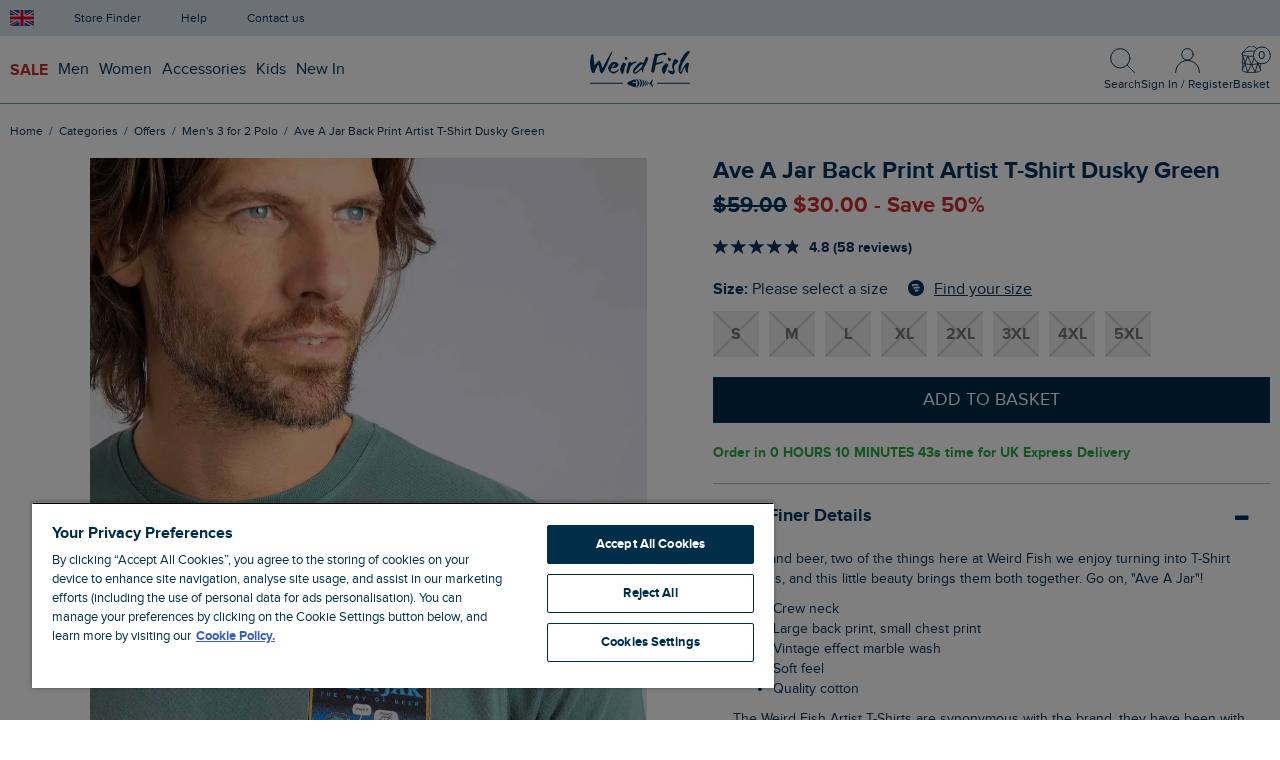

--- FILE ---
content_type: text/html; charset=utf-8
request_url: https://www.weirdfish.co.uk/p/offers/mens-3-for-2/i/ave-a-jar-artist-t-shirt-dusky-green-202686?fromsalecategory=true
body_size: 32660
content:


<!doctype html>
<html class="no-js" lang="en-gb">
<head>
    <meta charset="utf-8">
    <meta name="viewport" content="width=device-width, initial-scale=1">

    <title>Ave A Jar Artist T-Shirt Dusky Green | Weird Fish</title>

    <link rel="preconnect" href="//gepi.global-e.com/includes">
    <link rel="preconnect" href="https://cdnjs.cloudflare.com" crossorigin="anonymous">

        <link rel="preconnect" href="https://img.weirdfish.co.uk" crossorigin="anonymous">

    <link rel="preload" href="/dist/fonts/proxima-nova/proxima-nova-webfont.woff2" as="font" crossorigin="anonymous">
    <link rel="preload" href="/dist/fonts/proxima-nova/proxima-nova-bold-webfont.woff2" as="font" crossorigin="anonymous">
    <link rel="preload" href="/dist/fonts/flaticon/Flaticon.woff2" as="font" crossorigin="anonymous">
    <link rel="preload" href="/dist/fonts/bootstrap/glyphicons-halflings-regular.woff2" as="font" crossorigin="anonymous" fetchpriority="low">

    <link rel="prefetch" href="/dist/js/vendor/bs3/validation-62ce468e7a.js" />
<link rel="prefetch" href="/dist/js/views/products/category-42e7ab27f15337f911a6.js" />

    <link rel="prefetch" href="/dist/css/bs3/views/products/category-429fe719.css" />

    
    <link rel="prefetch" href="/dist/js/views/checkout/basket-7be7d9f3ae6a6ffe1a64.js" />

    <link rel="prefetch" href="/dist/css/bs3/views/checkout/basket-4452b0a6.css" />



    <meta name="description" content="Buy Ave A Jar Artist T-Shirt Dusky Green from Weird Fish Clothing. FREE UK delivery on all orders over &#163;60 and FREE UK Returns &amp; Exchanges.">
    <meta name="google-site-verification" content="QCbpHqn1ZGPYcNICtVOujLsz8rDfqk1RAwMLEG9WSkM">
    <meta name="p:domain_verify" content="952c8ed3d3dc3e595a7432d4dcc8c412">
    
    <link rel="canonical" href="/p/men/tshirts/artist/i/ave-a-jar-artist-t-shirt-dusky-green-202686">




<link rel="apple-touch-icon" sizes="180x180" href="https://www.weirdfish.co.uk/dist/img/favicons/apple-touch-icon.png">
<link rel="icon" type="image/png" sizes="32x32" href="https://www.weirdfish.co.uk/dist/img/favicons/favicon-32x32.png">
<link rel="icon" type="image/png" sizes="16x16" href="https://www.weirdfish.co.uk/dist/img/favicons/favicon-16x16.png">
<link rel="manifest" href="/site.webmanifest">
<link rel="mask-icon" href="https://www.weirdfish.co.uk/dist/img/favicons/safari-pinned-tab.svg" color="#00334e">
<link rel="shortcut icon" href="/favicon.ico">
<meta name="apple-mobile-web-app-title" content="Weird Fish">
<meta name="application-name" content="Weird Fish">
<meta name="theme-color" content="#00334e">


        <script id="globaleScript">
            (function () {
                var s = document.createElement('script');
                s.type = 'text/javascript';
                s.async = true;
                s.src = '//gepi.global-e.com/includes/js/30000451';
                document.getElementsByTagName('head')[0].appendChild(s);
            })();
        </script>


        <link id="GEPIStyles" rel="stylesheet" href="//gepi.global-e.com/includes/css/30000451" />



    <link href="/dist/css/common/fonts/flaticon-5e14702b.css" rel="stylesheet"/>
<link href="/dist/css/common/fonts/proxima-nova-63bec7a8.css" rel="stylesheet"/>
<link href="/dist/css/bs3/vendor/bootstrap-cb548ae5.css" rel="stylesheet"/>
<link href="/dist/css/bs3/vendor/mmenu-5b7ee0de.css" rel="stylesheet"/>
<link href="/dist/css/bs3/vendor/fancybox-a505cffa.css" rel="stylesheet"/>
<link href="/dist/css/bs3/vendor/flickity-5a291605.css" rel="stylesheet"/>
<link href="/dist/css/bs3/views/shared/layout-main-842ca9cb.css" rel="stylesheet"/>

    
    <link href="/dist/css/bs3/vendor/magiczoom-43d1f0aa.css" rel="stylesheet"/>
<link href="/dist/css/bs3/views/products/detail-52a925ce.css" rel="stylesheet"/>


        <style>
            .ElementsWidget-prefix div.R-PaginationControls div:nth-child(n+6) {
                display: none;
            }
        </style>

    <link href="/css/custom-css?v=jxydg2tHPhmHrTZGVICLGYW5wx-If_DwjBnj4fVqR4w1" rel="stylesheet"/>



        <link rel="stylesheet" href="https://assets.reviews.io/css/widgets/carousel-widget.css?_t=2022020212" media="print" onload="this.media='all'">
        <link rel="stylesheet" href="https://assets.reviews.io/iconfont/reviewsio-icons/style.css?_t=2022020212" media="print" onload="this.media='all'">

    <script>
        var _CLIENT_GLOBALS_COMMON = {"azure":{"apiKey":"A93995C55E91C2BBD4C00343B99D6252","apiVersion":"2020-06-30","enabled":true,"indexName":"products","serviceName":"weirdfish-search","suggesterName":"products-suggester"},"googleApiKey":"AIzaSyB-G4f8vpFlgOh-e8MhYuwcZOW9JQNA4fI","grid":{"breakpoints":{"sm":768,"md":992,"lg":1440},"gutter":20,"imageSizes":{"2":220,"3":340,"4":460,"6":700,"8":940,"10":1180,"12":1420,"16":1880,"20":2360,"24":2840}},"imageHostUrl":"https://img.weirdfish.co.uk","imageUrlTemplate":"https://img.weirdfish.co.uk/cdn-cgi/image/w={{width}},q=80,f=auto/original/{{fileName}}.{{fileExtension}}","secureUrl":"https://www.weirdfish.co.uk","showSignupModal":false};
        var _JQUERY_QUEUE = [];

        window.dataLayer = window.dataLayer || [];
        window.monetateQ = window.monetateQ || [];
        window.$ = window.jQuery = (func) => _JQUERY_QUEUE.push(func);
    </script>



<script>


    dataLayer.push({
    'pageType': 'other'
});
    dataLayer.push({
    'event': 'dataLoaded',
    'user': {
        'status': 'unrecognised'
    },
    'page': {
        'type': 'other'
    }
});

</script>

    <!-- Google Tag Manager -->
    <script>(function(w,d,s,l,i){w[l]=w[l]||[];w[l].push({'gtm.start':
    new Date().getTime(),event:'gtm.js'});var f=d.getElementsByTagName(s)[0],
    j=d.createElement(s),dl=l!='dataLayer'?'&l='+l:'';j.async=true;j.src=
    'https://www.googletagmanager.com/gtm.js?id='+i+dl;f.parentNode.insertBefore(j,f);
    })(window,document,'script','dataLayer','GTM-M6DMZZ');</script>
    <!-- End Google Tag Manager -->



    <script src="/dist/js/common/vendors-5b52b971f53aeb07b67a.js" defer></script>
<script src="/dist/js/vendor/jquery-48f65dc0a2f2fe467d75.js" defer></script>
<script src="/dist/js/common/data-layer-0853bce3fa81b9eeff70.js" defer></script>
<script src="/dist/js/views/shared/public/dedupe-utils-057c9f36ca1e076ac2ba.js" defer></script>
<script src="/dist/js/views/shared/public/globale-utils-936931b435cfef3f88b8.js" defer></script>
<script src="/dist/js/views/shared/public/pca-utils-06c936053838f658f987.js" defer></script>
<script src="/dist/js/vendor/bs3/bootstrap-18b37976d6.js" defer></script>
<script src="/dist/js/vendor/flickity.pkgd-71f661b35548c832f088.js" defer></script>
<script src="/dist/js/vendor/fancybox-46e7c28735.js" defer></script>
<script src="/dist/js/vendor/mmenu-828aba048a.js" defer></script>
<script src="/dist/js/views/shared/layout-868be015eac654d07bed.js" defer></script>

    
    <script type="application/ld+json">
        {
    "@context": "http://schema.org/",
    "@type": "Product",
    "name": "Ave A Jar Back Print Artist T-Shirt Dusky Green",
    "url": "https://www.weirdfish.co.uk/p/men/tshirts/artist/i/ave-a-jar-artist-t-shirt-dusky-green-202686",
    "image": [
        "https://img.weirdfish.co.uk/cdn-cgi/image/w=700,q=80,f=auto/original/103337.jpg",
        "https://img.weirdfish.co.uk/cdn-cgi/image/w=700,q=80,f=auto/original/103794.jpg",
        "https://img.weirdfish.co.uk/cdn-cgi/image/w=700,q=80,f=auto/original/103338.jpg",
        "https://img.weirdfish.co.uk/cdn-cgi/image/w=700,q=80,f=auto/original/103340.jpg"
    ],
    "description": "Films and beer, two of the things here at Weird Fish we enjoy turning into T-Shirt designs, and this little beauty brings them both together. Go on, \"Ave A Jar\"!",
    "brand": "Weird Fish",
    "mpn": "13451",
    "sku": "202686",
    "color": "Dusky Green",
    "productID": "202686",
    "itemCondition": "NewCondition",
    "offers": []
}
    </script>

    <script>
        var _CLIENT_GLOBALS_PAGE = {"exponea":{"enabled":true,"enableOutOfStockBanner":false,"singleProductOptionCode":"","singleProductOptionSize":""},"isGiftCard":false,"isGlobaleOperatedCountry":false,"isGlobaleFixedPrice":false,"klarnaMinimumSpend":35.00,"reviews":{"enabled":true,"productSkuList":"2026862XLDuskyGn;2026862XLNavy;2026862XLRosewood;2026863XLDuskyGn;2026863XLNavy;2026863XLRosewood;2026864XLDuskyGn;2026864XLNavy;2026864XLRosewood;2026865XLDuskyGn;2026865XLNavy;2026865XLRosewood;202686LDuskyGn;202686LNavy;202686LRosewood;202686MDuskyGn;202686MNavy;202686MRosewood;202686SDuskyGn;202686SNavy;202686SRosewood;202686XLDuskyGn;202686XLNavy;202686XLRosewood"}};
    </script>


    <script>
        var fitFinderProductID = '202686DuskyGn';

    function gtmProductView(variant, size) {
        // Merkle Ref: 4.1.1 Product Detail Views
        window.dataLayer.push({
    'event': 'eec.detail',
    'ecommerce': {
        'currencyCode': 'GBP',
        'detail': {
            'products': [
                {
                    'id': '202686',
                    'name': 'Ave A Jar Back Print Artist T-Shirt Dusky Green',
                    'price': '12.50',
                    'brand': 'Weird Fish',
                    'category': 'Offers/Men\'s 3 for 2 Polo',
                    'variant': variant,
                    'quantity': 1,
                    'dimension8': 'SALE',
                    'dimension9': '0.0',
                    'metric1': '25.00',
                    'dimension13': 'Dusky Green',
                    'dimension14': size
                }
            ]
        }
    }
});

                // Merkle Ref: 5.1.1 Measure Product Views
                window.dataLayer.push({
    'event': 'view_item',
    'ecommerce': {
        'items': [
            {
                'item_id': '202686',
                'item_name': 'Ave A Jar Back Print Artist T-Shirt Dusky Green',
                'price': '12.50',
                'item_brand': 'Weird Fish',
                'item_category': 'Offers/Men\'s 3 for 2 Polo',
                'item_category2': 'Dusky Green',
                'item_category3': size,
                'item_variant': variant,
                'quantity': 1
            }
        ]
    }
});
        }

        function gtmProductAddToBasket(variant, size, quantity) {
            // Merkle Ref: 4.1.2 Add to Cart
            window.dataLayer.push({
    'event': 'eec.add',
    'ecommerce': {
        'currencyCode': 'GBP',
        'add': {
            'products': [
                {
                    'id': '202686',
                    'name': 'Ave A Jar Back Print Artist T-Shirt Dusky Green',
                    'price': '12.50',
                    'brand': 'Weird Fish',
                    'category': 'Offers/Men\'s 3 for 2 Polo',
                    'variant': variant,
                    'quantity': 1,
                    'dimension8': 'SALE',
                    'dimension9': '0.0',
                    'metric1': '25.00',
                    'dimension13': 'Dusky Green',
                    'dimension14': size
                }
            ]
        }
    }
});

                // Merkle Ref: 5.1.2 Add to Cart
                window.dataLayer.push({
    'event': 'add_to_cart',
    'ecommerce': {
        'items': [
            {
                'item_id': '202686',
                'item_name': 'Ave A Jar Back Print Artist T-Shirt Dusky Green',
                'price': '12.50',
                'item_brand': 'Weird Fish',
                'item_category': 'Offers/Men\'s 3 for 2 Polo',
                'item_category2': 'Dusky Green',
                'item_category3': size,
                'item_variant': variant,
                'quantity': 1
            }
        ]
    }
});
        }

        function monetateProductView(details) {
            window.monetateQ.push(["setPageType", "product"]);
            window.monetateQ.push(["addProductDetails", details]);
            window.monetateQ.push(["trackData"]);
        }

        function monetateProductAddToBasket(rows) {
            window.monetateQ.push(["setPageType", "product"]);
            window.monetateQ.push(["addCartRows", rows]);
            window.monetateQ.push(["trackData"]);
        }


            monetateProductView([
    {
        "productId": "202686",
        "sku": "202686DuskyGn"
    }
]);

        var gtmRelatedProductData = {
        };
    </script>

        <script>
            gtmProductView('', '');
        </script>

        <script>
            function trackViewItem(variantId, selectedSizeName, sizePreferences) {
                exponea.track('view_item', {
                    product_id: '13451',
                    product_code: '202686',
                    item_price_gbp: 12.50,
                    item_price_local_currency: 12.50,
                    original_price: 25.00,
                    original_price_local_currency: 25.00,
                    discount_percentage: 50.00,
                    discount_value: 12.50,
                    product_name: "Ave A Jar Back Print Artist T-Shirt Dusky Green",
                    product_brand: 'weirdfish',
                    domain: 'https://www.weirdfish.co.uk',
                    local_currency: 'GBP',
                    category_1: "T-Shirts",
                    category_2: "Artist",
                    category_3: "",
                    category_id: '454',
                    categories_ids: '{"categories_ids":["tshirts","artist"]}',
                    categories_path: "T-Shirts|Artist",
                    colourcode: 'Dusky Green',
                    location: 'https://www.weirdfish.co.uk/p/offers/mens-3-for-2/i/ave-a-jar-artist-t-shirt-dusky-green-202686?fromsalecategory=true',
                    stock_level_by_size: '{"stock_level_by_size":["S:0","M:0","L:0","XL:0","2XL:0","3XL:0","4XL:0","5XL:0"]}',
                    size_selected: sizePreferences,
                    variant_id: variantId,
                    size: selectedSizeName,
                });
            }

            function triggerStockReminderForm(variantID) {
                exponea.showBanner('6012cbce2bb71d769f287e80', { 'variant_id': variantID })
            }
        </script>

        <script>
            // Express delivery deadline timer
            $(function () {
                var timeInterval;

                // Show the express delivery deadline timer on Mon, Tues, Wed, Thur.
                const dayOfWeek = new Date().getDay();

                if (dayOfWeek === 1 || dayOfWeek === 2 || dayOfWeek === 3 || dayOfWeek === 4) {
                    updateCountdownTimer(); // Run function once at first to avoid delay.
                    timeInterval = setInterval(updateCountdownTimer, 1000); // Update the count down every 1 second.
                }

                function updateCountdownTimer() {
                    // Set the countDownDateTime to 3pm this evening.
                    const countDownDateTime = new Date();

                    countDownDateTime.setHours(15, 0, 0);

                    // Find the distance between now and the count down date.
                    const now = new Date().getTime();
                    const timeRemaining = countDownDateTime - now;

                    const hours = Math.floor((timeRemaining % (1000 * 60 * 60 * 24)) / (1000 * 60 * 60));
                    const minutes = Math.floor((timeRemaining % (1000 * 60 * 60)) / (1000 * 60));
                    const seconds = Math.floor((timeRemaining % (1000 * 60)) / 1000);

                    $('#express-delivery-deadline').show();
                    $('#countdown-timer').html(hours + ' HOURS ' + minutes + ' MINUTES ' + seconds + 's');

                    // If the count down is over hide the timer.
                    if (timeRemaining < 0) {
                        clearInterval(timeInterval);
                        $('#express-delivery-deadline').hide();
                    }
                }
            });
        </script>

        <script async data-environment="production" src="https://js.klarna.com/web-sdk/v1/klarna.js" data-client-id="4f9674f2-5475-57a5-b0cd-97e587c544ee"></script>

        <script src="https://widget.reviews.co.uk/polaris/build.js" defer></script>
        <script type="module">
            new ReviewsWidget('#reviews', {
                //Your REVIEWS.io Store ID and widget type:
                store: 'weird-fish',
                widget: 'polaris',
                //Content settings (store_review,product_review,third_party_review,questions). Choose what to display in this widget:
                options: {
                    types: 'product_review,questions',
                    lang: 'en',
                    //Possible layout options: bordered, large and reverse.
                    layout: '',
                    //How many reviews & questions to show per page?
                    per_page: 10,
                    store_review: {
                        hide_if_no_results: false,
                    },
                    third_party_review: {
                        hide_if_no_results: false,
                    },
                    //Product specific settings. Provide product SKU for which reviews should be displayed:
                    product_review: {
                        //Display product reviews - include multiple product SKUs seperated by Semi-Colons (Main Indentifer in your product catalog )
                        sku: '2026862XLDuskyGn;2026862XLNavy;2026862XLRosewood;2026863XLDuskyGn;2026863XLNavy;2026863XLRosewood;2026864XLDuskyGn;2026864XLNavy;2026864XLRosewood;2026865XLDuskyGn;2026865XLNavy;2026865XLRosewood;202686LDuskyGn;202686LNavy;202686LRosewood;202686MDuskyGn;202686MNavy;202686MRosewood;202686SDuskyGn;202686SNavy;202686SRosewood;202686XLDuskyGn;202686XLNavy;202686XLRosewood',
                        hide_if_no_results: false,
                    },
                    //Questions settings:
                    questions: {
                        hide_if_no_results: false,
                        enable_ask_question: true,
                        show_dates: true,
                        //Display group questions by providing a grouping variable, new questions will be assigned to this group.
                        grouping: '[Group questions by providing a grouping variable here or a specific product SKU]'
                    },
                    //Header settings:
                    header: {
                        enable_summary: true, //Show overall rating & review count
                        enable_ratings: true,
                        enable_attributes: true,
                        enable_image_gallery: true, //Show photo & video gallery
                        enable_percent_recommended: false, //Show what percentage of reviewers recommend it
                        enable_write_review: true, //Show "Write Review" button
                        enable_ask_question: true, //Show "Ask Question" button
                        enable_sub_header: true, //Show subheader
                        rating_decimal_places: 2,
                    },
                    //Filtering settings:
                    filtering: {
                        enable: true, //Show filtering options
                        enable_text_search: true, //Show search field
                        enable_sorting: true, //Show sorting options (most recent, most popular)
                        enable_product_filter: false, //Show product options filter
                        enable_media_filter: true, //Show reviews with images/video/media options
                        enable_overall_rating_filter: true, //Show overall rating breakdown filter
                        enable_language_filter: false, // Filter by review language
                        enable_language_filter_language_change: false, // Update widget language based on language selected
                        enable_ratings_filters: true, //Show product attributes filter
                        enable_attributes_filters: true, //Show author attributes filter
                    },
                    //Review settings:
                    reviews: {
                        enable_avatar: true, //Show author avatar
                        enable_reviewer_name: true, //Show author name
                        enable_reviewer_address: true, //Show author location
                        reviewer_address_format: 'city, country', //Author location display format
                        enable_verified_badge: true, //Show "Verified Customer" badge
                        review_content_filter: 'undefined', //Filter content
                        enable_reviewer_recommends: true, //Show "I recommend it" badge
                        enable_attributes: true, //Show author attributes
                        enable_product_name: true, //Show display product name
                        enable_review_title: undefined, //Show review title
                        enable_replies: undefined, //Show review replies
                        enable_images: true, //Show display review photos
                        enable_ratings: true, //Show product attributes (additional ratings)
                        enable_share: true, //Show share buttons
                        enable_helpful_vote: true, //Show "was this helpful?" section
                        enable_helpful_display: true, //Show how many times times review upvoted
                        enable_report: true, //Show report button
                        enable_date: true, //Show when review was published
                    },
                },
                //Translation settings
                translations: {
                    'Verified Customer': 'Verified Customer'
                },
                //Style settings:
                styles: {
                    //Base font size is a reference size for all text elements. When base value gets changed, all TextHeading and TexBody elements get proportionally adjusted.
                    '--base-font-size': '16px',
                    //Button styles (shared between buttons):
                    '--common-button-font-family': 'inherit',
                    '--common-button-font-size': '16px',
                    '--common-button-font-weight': '500',
                    '--common-button-letter-spacing': '0',
                    '--common-button-text-transform': 'none',
                    '--common-button-vertical-padding': '10px',
                    '--common-button-horizontal-padding': '20px',
                    '--common-button-border-width': '2px',
                    '--common-button-border-radius': '0px',
                    //Primary button styles:
                    '--primary-button-bg-color': '#0E1311',
                    '--primary-button-border-color': '#0E1311',
                    '--primary-button-text-color': '#ffffff',
                    //Secondary button styles:
                    '--secondary-button-bg-color': 'transparent',
                    '--secondary-button-border-color': '#0E1311',
                    '--secondary-button-text-color': '#0E1311',
                    //Star styles:
                    '--common-star-color': '#0E1311',
                    '--common-star-disabled-color': 'rgba(0,0,0,0.25)',
                    '--medium-star-size': '22px',
                    '--small-star-size': '19px',
                    //Heading styles:
                    '--heading-text-color': '#0E1311',
                    '--heading-text-font-weight': '600',
                    '--heading-text-font-family': 'inherit',
                    '--heading-text-line-height': '1.4',
                    '--heading-text-letter-spacing': '0',
                    '--heading-text-transform': 'none',
                    //Body text styles:
                    '--body-text-color': '#0E1311',
                    '--body-text-font-weight': '400',
                    '--body-text-font-family': 'inherit',
                    '--body-text-line-height': '1.4',
                    '--body-text-letter-spacing': '0',
                    '--body-text-transform': 'none',
                    //Input field styles:
                    '--inputfield-text-font-family': 'inherit',
                    '--input-text-font-size': '14px',
                    '--inputfield-text-font-weight': '400',
                    '--inputfield-text-color': '#0E1311',
                    '--inputfield-border-color': 'rgba(0,0,0,0.2)',
                    '--inputfield-background-color': 'transparent',
                    '--inputfield-border-width': '1px',
                    '--inputfield-border-radius': '0px',
                    '--common-border-color': 'rgba(0,0,0,0.15)',
                    '--common-border-width': '1px',
                    '--common-sidebar-width': '190px',
                    //Slider indicator (for attributes) styles:
                    '--slider-indicator-bg-color': 'rgba(0,0,0,0.1)',
                    '--slider-indicator-button-color': '#0E1311',
                    '--slider-indicator-width': '190px',
                    //Badge styles:
                    '--badge-icon-color': '#0E1311',
                    '--badge-icon-font-size': 'inherit',
                    '--badge-text-color': '#0E1311',
                    '--badge-text-font-size': 'inherit',
                    '--badge-text-letter-spacing': 'inherit',
                    '--badge-text-transform': 'inherit',
                    //Author styles:
                    '--author-font-size': 'inherit',
                    '--author-text-transform': 'none',
                    //Author avatar styles:
                    '--avatar-thumbnail-size': '60px',
                    '--avatar-thumbnail-border-radius': '100px',
                    '--avatar-thumbnail-text-color': '#0E1311',
                    '--avatar-thumbnail-bg-color': 'rgba(0,0,0,0.1)',
                    //Product photo or review photo styles:
                    '--photo-video-thumbnail-size': '80px',
                    '--photo-video-thumbnail-border-radius': '0px',
                    //Media (photo & video) slider styles:
                    '--mediaslider-scroll-button-icon-color': '#0E1311',
                    '--mediaslider-scroll-button-bg-color': 'rgba(255, 255, 255, 0.85)',
                    '--mediaslider-overlay-text-color': '#ffffff',
                    '--mediaslider-overlay-bg-color': 'rgba(0, 0, 0, 0.8))',
                    '--mediaslider-item-size': '110px',
                    //Pagination & tabs styles (normal):
                    '--pagination-tab-text-color': '#0E1311',
                    '--pagination-tab-text-transform': 'none',
                    '--pagination-tab-text-letter-spacing': '0',
                    '--pagination-tab-text-font-size': '16px',
                    '--pagination-tab-text-font-weight': '600',
                    //Pagination & tabs styles (active):
                    '--pagination-tab-active-text-color': '#0E1311',
                    '--pagination-tab-active-text-font-weight': '600',
                    '--pagination-tab-active-border-color': '#0E1311',
                    '--pagination-tab-border-width': '3px',
                },
            });
        </script>

    <script src="/dist/js/views/products/detail-c68a4a41dbd4d54f83f0.js" defer></script>



        <script src="https://widget.reviews.co.uk/carousel-inline-iframeless/dist.js?_t=2022020212" defer></script>

    <!-- Begin Monetate ExpressTag Sync v8.1. Place at start of document head. DO NOT ALTER. -->
    <script type="text/javascript">var monetateT = new Date().getTime();</script>
    <script type="text/javascript" src="//se.monetate.net/js/2/a-33dd72a2/p/weirdfish.co.uk/entry.js"></script>
    <!-- End Monetate tag. -->




        <style>.xnpe_async_hide{opacity:0 !important}</style>
        <script>
        !function(e,n,t,i,o,r){var a=4e3,c="xnpe_async_hide";function s(e){return e.reduce((function(e,n){return e[n]=function(){e._.push([n.toString(),arguments])},e}),{_:[]})}function m(e,n,t){var i=t.createElement(n);i.src=e;var o=t.getElementsByTagName(n)[0];return o.parentNode.insertBefore(i,o),i}r.target=r.target||"https://api.exponea.com",r.file_path=r.file_path||r.target+"/js/exponea.min.js",e[t]=s(["anonymize","initialize","identify","update","track","trackLink","trackEnhancedEcommerce","getHtml","showHtml","showBanner","showWebLayer","ping","getAbTest","loadDependency","getRecommendation","reloadWebLayers"]),e[t].notifications=s(["isAvailable","isSubscribed","subscribe","unsubscribe"]),e[t].snippetVersion="v2.1.0",function(e,n,t){e[n]["_"+t]={},e[n]["_"+t].nowFn=e[t]&&e[t].now?e[t].now.bind(e[t]):Date.now,e[n]["_"+t].snippetStartTime=e[n]["_"+t].nowFn()}(e,t,"performance"),function(e,n,t,i,o,r){e[o]={sdk:e[i],sdkObjectName:i,skipExperiments:!!t.new_experiments,sign:t.token+"/"+(r.exec(n.cookie)||["","new"])[1],path:t.target}}(e,n,r,t,o,RegExp("__exponea_etc__"+"=([\w-]+)")),function(e,n,t){m(e.file_path,n,t)}(r,i,n),function(e,n,t,i,o,r,s){if(e.new_experiments){!0===e.new_experiments&&(e.new_experiments={});var p=e.new_experiments.hide_class||c,u=e.new_experiments.timeout||a,_=encodeURIComponent(r.location.href.split("#")[0]),l=e.target+"/webxp/"+n+"/"+r[t].sign+"/modifications.min.js?http-referer="+_+"&timeout="+u+"ms";"sync"===e.new_experiments.mode&&r.localStorage.getItem("__exponea__sync_modifications__")?function(e,n,t,i,o){t[o][n]="<"+n+' src="'+e+'"></'+n+">",i.writeln(t[o][n]),i.writeln("<"+n+">!"+o+".init && document.writeln("+o+"."+n+'.replace("/'+n+'/", "/'+n+'-async/").replace("><", " async><"))</'+n+">")}(l,n,r,s,t):function(e,n,t,i,o,r,a,c){r.documentElement.classList.add(e);var s=m(t,i,r);function p(){o[c].init||m(t.replace("/"+i+"/","/"+i+"-async/"),i,r)}function u(){r.documentElement.classList.remove(e)}s.onload=p,s.onerror=p,o.setTimeout(u,n),o[a]._revealPage=u}(p,u,l,n,r,s,o,t)}}(r,i,o,0,t,e,n),function(e,n,t){e[n].start=function(i){i&&Object.keys(i).forEach((function(e){return t[e]=i[e]})),e[n].initialize(t)}}(e,t,r)}(window,document,"exponea","script","webxpClient",{
            target: "https://api.exponea.com",
            token: "803561c6-2959-11e9-8626-0a580a201a1c",
            new_experiments: { mode: "sync" },
            track: {
                visits: true,
                google_analytics: false,
            },
        });
        exponea.start();
        </script>






</head>
<body  id="pd">

<!-- Google Tag Manager (noscript) -->
<noscript><iframe src="https://www.googletagmanager.com/ns.html?id=GTM-M6DMZZ"
height="0" width="0" style="display:none;visibility:hidden"></iframe></noscript>
<!-- End Google Tag Manager (noscript) -->




<nav id="mobile-main-nav">
    <div class="wf_mobMenu_wrapper">
       <!-- top level item sale -->
       <a style="color: #cc2e2e; font-weight: bold;" class="wf_accordion_mobile">SALE</a>
       <!-- 1st item mens accessories -->
       <div class="wf_mob_itemHidden">
          <a class="nav-level1">Shop</a>
          <div class="nav-linklist" style="display: none;">
             <a href="/p/sale/all-sale" title="All Sale">All Sale</a>
             <a href="/p/sale/mens" title="Men's Sale">Men's Sale</a>
             <a href="/p/sale/womens" title="Women's Sale">Women's Sale</a>
          </div>
          <a class="nav-level1">Mens SALE Categories</a>
          <div class="nav-linklist" style="display: none;">
             <a href="/p/sale/mens?cat=fleeces-22" title="Fleece">Fleece</a>
             <a href="/p/sale/mens?cat=coats-jackets-23" title="Coats &amp; Jackets">Coats &amp; Jackets</a>
             <a href="/p/sale/mens?cat=sweatshirts-hoodies-16" title="Sweatshirts &amp; Hoodies">Sweatshirts &amp; Hoodies</a>
             <a href="/p/sale/mens?cat=knitwear-19" title="Knitwear">Knitwear</a>
             <a href="/p/sale/mens?cat=shirts-9" title="Shirts">Shirts</a>
             <a href="/p/sale/mens?cat=t-shirts-3" title="T-Shirts">T-Shirts</a>
             <a href="/p/sale/mens?cat=polos-rugby-tops-6" title="Polos &amp; Rugby Tops">Polos &amp; Rugby Tops</a>
             <a href="/p/sale/mens?cat=trousers-jeans-13" title="Trousers &amp; Jeans">Trousers &amp; Jeans</a>
             <a href="/p/sale/mens?cat=shorts-12" title="Shorts">Shorts</a>
             <a href="/p/sale/mens" title="Men's Sale">Shop all men's sale</a>
          </div>
          <a class="nav-level1">Womens SALE Categories</a>
          <div class="nav-linklist" style="display: none;">
             <a href="/p/sale/womens?cat=fleece-59" title="Fleece"> Fleece</a>
             <a href="/p/sale/womens?cat=coats-jackets-60" title="Coats &amp; Jackets">Coats &amp; Jackets</a>
             <a href="/p/sale/womens?cat=dresses-58" title="Dresses">Dresses</a>
             <a href="/p/sale/womens?cat=sweatshirts-hoodies-54" title="Sweatshirts &amp; Hoodies">Sweatshirts &amp; Hoodies</a>
             <a href="/p/sale/womens?cat=t-shirts-and-tops-40" title="T-Shirts and Tops">T-Shirts and Tops</a>
             <!-- <li><a href="/p/sale/womens?cat=macaroni-sweatshirts-169" title="Macaroni Sweatshirts">Macaroni Sweatshirts</a></li> -->
             <a href="/p/sale/womens?cat=trousers-jeans-50" title=" Trousers &amp; Jeans">Trousers &amp; Jeans</a>
             <a href="/p/sale/womens?cat=shorts-49" title="Shorts">Shorts</a>
             <a href="/p/sale/womens" title="Women's Sale">Shop all women's sale</a>
          </div>
          <a class="nav-level1">Mens Shop by Size</a>
          <div class="nav-linklist" style="display: none;">
             <a href="/p/sale/womens?cat=fleece-59" title="Fleece"> Fleece</a>
             <a href="/p/sale/mens?s=s" title="Men's Small">Size S</a>
             <a href="/p/sale/mens?s=m" title="Men's Medium">Size M</a>
             <a href="/p/sale/mens?s=l" title="Men's Large">Size L</a>
             <a href="/p/sale/mens?s=xl" title="Men's Small">Size XL</a>
             <a href="/p/sale/mens?s=2xl" title="Men's 2XL">Size 2XL</a>
             <a href="/p/sale/mens?s=3xl" title="Men's 3XL">Size 3XL</a>
             <a href="/p/sale/mens?s=4xl" title="Men's 4XL">Size 4XL</a>
             <a href="/p/sale/mens?s=5xl" title="Men's 5XL">Size 5XL</a>
          </div>
          <a class="nav-level1">Womens Shop by Size</a>
          <div class="nav-linklist" style="display: none;">
             <a href="/p/sale/womens?s=8" title="women's Size 8">Size 8</a>
             <a href="/p/sale/womens?s=10" title="women's Size 10">Size 10</a>
             <a href="/p/sale/womens?s=12" title="women's Size 12">Size 12</a>
             <a href="/p/sale/womens?s=14" title="women's Size 14">Size 14</a>
             <a href="/p/sale/womens?s=16" title="women's Size 16">Size 16</a>
             <a href="/p/sale/womens?s=18" title="women's Size 18">Size 18</a>
             <a href="/p/sale/womens?s=20" title="women's Size 20">Size 20</a>
          </div>
          <a href="/p/sale/all-sale"> <img src="https://img.weirdfish.co.uk/cdn-cgi/image/w=568,q=90,f=auto/original/132902.jpg" alt="Shop all Sale" class="img-responsive">
          </a>
       </div>
       <!-- end sale -->
       <a class="wf_accordion_mobile d-none">OFFERS</a>
       <!-- 1st item womens nested accordion -->
       <div class="wf_mob_itemHidden">
          <a class="nav-level1">OFFERS</a>
          <div class="nav-linklist" style="display: none">
             <a href="/p/offers/all-offers" title="All OFFERS">All OFFERS</a>
             <a href="/p/offers/mens-offers" title="Men's OFFERS">Men's OFFERS</a>
             <a href="/p/offers/womens-offers" title="Women's OFFERS"
                >Women's OFFERS</a
                >
          </div>
          <a class="nav-level1">Women's OFFERS</a>
          <div class="nav-linklist" style="display: none">
             <a href="/p/women/fleeces" title="Fleece">Fleece</a>
             <a href="/p/women/coats-jackets" title="Coats, Jackets and Gilets"
                >Coats, Jackets &amp; Gilets</a
                >
             <a href="/p/women/knitwear" title="Knitwear">Knitwear</a>
             <a href="/p/women/dresses" title="Dresses">Dresses</a>
             <a href="/p/women/trousers-jeans" title="Trousers &amp; Jeans"
                >Trousers &amp; Jeans</a
                >
             <a href="/p/women/knitwear" title="Jumpers &amp; Cardigans"
                >Jumpers &amp; Cardigans</a
                >
             <a href="/p/women/sweatshirts-hoodies" title="Sweatshirts &amp; Hoodies"
                >Sweatshirts &amp; Hoodies</a
                >
             <a href="/p/women/tshirts-and-tops" title="Tops &amp; T-Shirts"
                >Tops &amp; T-Shirts</a
                >
             <a href="/p/women/accessories" title="Accessories">Accessories</a>
             <a href="/p/offers/womens-offers" title="All OFFERS">All OFFERS</a>
          </div>
          <a class="nav-level1">Men's OFFERS</a>
          <div class="nav-linklist" style="display: none">
             <a href="/p/men/fleeces" title="Fleece">Fleece</a>
             <a href="/p/men/coats-jackets" title="Coats, Jackets and Gilets"
                >Coats, Jackets &amp; Gilets</a
                >
             <a href="/p/men/knitwear" title="Jumpers &amp; Knitwear"
                >Jumpers &amp; Knitwear</a
                >
             <a href="/p/men/polos" title="Polos &amp; Rugby Shirts"
                >Polos &amp; Rugby Shirts</a
                >
             <a href="/p/men/trousers-jeans" title="Trousers &amp; Jeans"
                >Trousers &amp; Jeans</a
                >
             <a href="/p/men/sweatshirts-hoodies" title="Sweatshirts &amp; Hoodies"
                >Sweatshirts &amp; Hoodies</a
                >
             <a href="/p/men/tshirts" title="Tops &amp; T-Shirts"
                >Tops &amp; T-Shirts</a
                >
             <a href="/p/men/accessories" title="Accessories">Accessories</a>
             <a href="p/offers/mens-offers" title="All OFFERS">All OFFERS</a>
          </div>
          <a class="nav-level1 d-none">Women's Sale</a>
          <div class="nav-linklist" style="display: none">
             <a href="/p/sale/womens?cat=fleece-59" title="Fleece">Fleece</a>
             <a
                href="/p/sale/womens?cat=coats-jackets-60"
                title="Coats &amp; Jackets"
                >Coats &amp; Jackets</a
                >
             <a href="/p/sale/womens?cat=dresses-58" title="Dresses">Dresses</a>
             <a
                href="/p/sale/womens?cat=sweatshirts-hoodies-54"
                title="Sweatshirts &amp; Hoodies"
                >Sweatshirts &amp; Hoodies</a
                >
             <a
                href="/p/sale/womens?cat=t-shirts-and-tops-40"
                title="T-Shirts and Tops"
                >T-Shirts and Tops</a
                >
             <!-- <a href="/p/sale/womens?cat=macaroni-sweatshirts-169" title="Macaroni Sweatshirts">Macaroni Sweatshirts</a> -->
             <a
                href="/p/sale/womens?cat=trousers-jeans-50"
                title="Trousers &amp; Jeans"
                >Trousers &amp; Jeans</a
                >
             <a href="/p/sale/womens?cat=shorts-49" title="Shorts">Shorts</a>
             <a href="/p/sale/womens" title="Women's Sale">Shop all women's Sale</a>
          </div>
          <a class="nav-level1 d-none">Men's Sale</a>
          <div class="nav-linklist" style="display: none">
             <a href="/p/sale/mens?cat=fleeces-22" title="Fleece">Fleece</a>
             <a href="/p/sale/mens?cat=coats-jackets-23" title="Coats &amp; Jackets"
                >Coats &amp; Jackets</a
                >
             <a
                href="/p/sale/mens?cat=sweatshirts-hoodies-16"
                title="Sweatshirts &amp; Hoodies"
                >Sweatshirts &amp; Hoodies</a
                >
             <a href="/p/sale/mens?cat=knitwear-19" title="Knitwear">Knitwear</a>
             <a href="/p/sale/mens?cat=shirts-9" title="Shirts">Shirts</a>
             <a href="/p/sale/mens?cat=t-shirts-3" title="T-Shirts">T-Shirts</a>
             <a
                href="/p/sale/mens?cat=polos-rugby-tops-6"
                title="Polos &amp; Rugby Tops"
                >Polos &amp; Rugby Tops</a
                >
             <a
                href="/p/sale/mens?cat=trousers-jeans-13"
                title="Trousers &amp; Jeans"
                >Trousers &amp; Jeans</a
                >
             <a href="/p/sale/mens?cat=shorts-12" title="Shorts">Shorts</a>
             <a href="/p/sale/mens" title="Men's Sale">Shop all men's Sale</a>
          </div>
          <a href="/p/offers/all-offers">
          <img
             src="https://img.weirdfish.co.uk/cdn-cgi/image/w=568,q=90,f=auto/original/132139.jpg"
             alt="Up to 50% Off OFFERS"
             class="img-responsive"
             >
          </a>
       </div>

       <!-- top level item Mens -->
       <a class="wf_accordion_mobile">MENS</a>
       <!-- 1st item mens accordion -->
       <div class="wf_mob_itemHidden">
          <a class="nav-level1">Men's Clothing</a>
          <div class="nav-linklist" style="display: none">
             <a href="/p/sale/mens" style="color: #cc2e2e; font-weight:bold" title="Men's Sale">Men's Sale</a>
             <a class="d-none" href="/p/offers/mens-offers" style="font-weight: bold;" title="Men's OFFERS">Men's OFFERS</a>
             <a href="/p/men/fleeces" title="Fleece">Fleece</a>
             <a href="/p/men/knitwear" title="Jumpers & Knitwear"
                >Jumpers & Knitwear</a
                >
             <a href="/p/men/coats-jackets" title="Coats, Jackets and Gilets"
                >Coats, Jackets and Gilets</a
                >
             <a href="/p/men/sweatshirts-hoodies" title="Sweatshirts"
                >Sweatshirts & Hoodies</a
                >
             <a href="/p/men/polos" title="Polos and Rugby Shirts"
                >Polo & Rugby Shirts</a
                >
             <a href="/p/men/tshirts" title="T-Shirts">T-Shirts</a>
             <a href="/p/men/trousers-jeans" title="Trousers &amp; Jeans"
                >Trousers &amp; Jeans</a
                >
             <a href="/p/men/shirts" title="Shirts">Shirts</a>
             
             <a href="/p/men/shorts" title="Shorts">Shorts</a>
             <a
                href="https://www.weirdfish.co.uk/p/men/accessories/socks"
                title="Socks & Underwear"
                >Socks & Underwear</a
                >
             <!-- <a href="/p/holiday-shop/mens-summer-shop/swimwear" title="Swimshorts & Changing Robes">Swimshorts & Changing Robes</a> -->
             <!-- <a href="/p/men/rugbys" title="Polos and Rugby Shirts">Rugbys</a> -->
             <a href="/p/men/all-mens" title="View all">View all</a>
            
          </div>
          <!-- 2nd item mens accordion -->
          <a class="nav-level1">Accessories</a>
          <div class="nav-linklist" style="display: none">
             <!-- <a href="/p/new-arrivals/mens?cat=accessories-30" style="font-weight:bold" title="Mens New Arrivals">New In</a> -->
             <a
                href="/p/men/accessories?cat=hats-33%7Cgloves-34%7Cscarves-35"
                title="Hats & Scarves"
                >Hats & Scarves</a
                >
             <a href="/p/men/accessories/bags" title="Bags & Wallets"
                >Bags & Wallets</a
                >
             <a href="/p/men/footwear" title="Footwear">Footwear</a>
             <a href="/p/men/accessories/socks" title="Socks & Underwear"
                >Socks & Underwear</a
                >
             <a href="/p/men/accessories/sunglasses " title="Sunglasses"
                >Sunglasses</a
                >
             <a data-ge-hide href="/p/men/accessories" title="All Men&#39;s"
                >View All Accessories</a
                >
          </div>
          <!-- 3rd item mens accordion -->
          <a class="nav-level1">Trending</a>
          <div class="nav-linklist" style="display: none">
             <a href="/p/men/fleeces" title="Up to 50% Off All Fleece">Up to 50% Off Fleece</a>
             <a href="/p/men/coats-jackets" title="Up to 25% Off All Coats, Jackets &amp; Gilets">Up to 50% Off Coats, Jackets &amp; Gilets</a>
             <a href="/p/men/sweatshirts-hoodies/macaroni-sweatshirts" title="40% Off Men's Macaroni">Up to 25% Off Men's Macaroni</a>
             <a class="d-none" href="/p/men/polos" title="Up to 40% Off Polo Shirts">Up to 40% Off Polo Shirts</a>
             <a href="/p/offers/mens-2-for-40-tees" title="2 for £40 T-shirts">2 for £40 T-shirts</a>
             <a class="d-none" href="/p/offers/mens-3-for-2" title="3 for 2 Polos">3 for 2 Polos</a>
             <a class="d-none" href="/p/offers/2-for-80-jeans?g=mens" title="2 for £80 Jeans">2 for £80 Jeans</a>
             <a class="d-none" href="/p/offers/mens-offers" title="Men's Offers">Men's OFFERS</a>
             <a href="/p/men/tshirts/artist" title="Artist Tees">Artist Tees</a>
             <a href="/p/men/sweatshirts-hoodies/macaroni-sweatshirts" title="Macaroni Collection">Famous Macaroni Sweatshirt</a>
             <a href="/p/women/accessories/i/weird-fish-gift-card" title="e-Gift Cards">E-Gift Cards</a>
          </div>
          <a href="/p/sale/mens"> <img src="https://img.weirdfish.co.uk/cdn-cgi/image/w=568,q=90,f=auto/original/132902.jpg" alt="Shop all Sale" class="img-responsive"></a>
        
       </div>
       <!-- top level item New -->
       <!-- top level item Womens -->
       <a class="wf_accordion_mobile">WOMENS</a>
       <!-- 1st item womens accordion -->
       <div class="wf_mob_itemHidden">
          <a class="nav-level1">Women's Clothing</a>
          <div class="nav-linklist" style="display: none">
             <a href="/p/sale/womens" style="color: #cc2e2e; font-weight:bold" title="Women's Sale">Women's Sale</a>
             <a class="d-none" href="/p/offers/womens-offers" style="font-weight: bold" title="Women's OFFERS">Women's OFFERS</a>
             <a class="d-none" href="/p/new-arrivals/womens" title="Womens New Arrivals">New In</a>
             <a href="/p/women/fleeces" title="Fleece">Fleece</a>
             <a href="/p/women/knitwear" title="Jumpers & Cardigans"
                >Jumpers & Cardigans</a
                >
             <!-- <a href="/p/offers/womens-offers" style="color:#ff854c; font-weight:bold" title="Men's Offers">Women's Offers</a> -->
             <a href="/p/women/coats-jackets" title="Coats, Jackets and Gilets">Coats, Jackets and Gilets</a>
             <a href="/p/women/dresses" title="Dresses">Dresses</a>
             <a href="/p/women/tshirts-and-tops/tunics" title="Tunics">Tunics</a>
             <a href="/p/women/sweatshirts-hoodies" title="Sweatshirts & Hoodies"
                >Sweatshirts & Hoodies</a
                >
             
             <a href="/p/women/tshirts-and-tops" title="T-Shirts and Tops"
                >Tops &amp; T-Shirts</a
                >
             <a href="/p/women/trousers-jeans" title="Trousers & Jeans"
                >Trousers & Jeans</a
                >
             <a href="/p/women/knitwear" title="knitwear">Knitwear</a>
             <a href="/p/women/tshirts-and-tops/shirts-blouses" title="Shirts"
                >Shirts</a
                >
             <a href="/p/women/skirts" title="Skirts">Skirts</a>
             <a href="/p/women/shorts" title="Shorts">Shorts</a>
             <a
                href="/p/holiday-shop/womens-summer-shop/swimwear"
                title="Swimwear & Changing Robes"
                >Swimwear & Changing Robes</a
                >
             <a
                href="/p/women/trousers-jeans?cat=playsuits-396"
                title="Jumpsuits & Playsuits"
                >Jumpsuits & Playsuits</a
                >
             <a href="/p/women/trousers-jeans?cat=leggings-joggers-53" title="Shorts"
                >Leggings</a
                >
             <a href="/p/women/all-womens" title="View all">View all</a>
           </div>
          <!-- 2nd item womens accordion -->
          <a class="nav-level1">Accessories</a>
          <div class="nav-linklist" style="display: none">
             <!-- <a href="/p/new-arrivals/womens?cat=accessories-67" style="font-weight:bold" title="Mens New Arrivals">New In</a> -->
             <a
                href="/p/women/accessories?cat=hats-70%7Cgloves-71%7Cscarves-72"
                title="Scarves & Hats"
                >Scarves & Hats</a
                >
             <a href="/p/women/accessories?cat=bags-68%7Cpurses-69" title="Bags"
                >Bags & Purses</a
                >
             <a href="/p/women/footwear" title="Footwear">Footwear</a>
             <a href="/p/women/accessories?cat=socks-74" title="Socks & Tights"
                >Socks & Tights</a
                >
             <a href="/p/women/accessories/sunglasses " title="Sunglasses"
                >Sunglasses</a
                >
             <a data-ge-hide href="/p/women/accessories" title="Accessories"
                >View all accessories</a
                >
          </div>
          <!-- 3rd item womens accordion -->
          <a class="nav-level1">Trending</a>
          <div class="nav-linklist" style="display: none">
             <a href="/p/women/dresses" title="Up to 50% Off Dresses">Up to 70% Off Dresses</a>
             <a href="/p/women/fleeces" title="Up to 50% Off Fleece">Up to 60% Off Fleece</a>
             <a href="/p/women/coats-jackets" title="Up to 40% Off All Coats, Jackets &amp; Gilets">Up to 50% Off Coats, Jackets &amp; Gilets</a>
             <a href="/p/women/knitwear" title="Up to 40% Off Knitwear &amp; Cardigans">Up to 60% Off Knitwear &amp; Cardigans</a>
             <a href="/p/women/sweatshirts-hoodies/macaroni-sweatshirts" title="30% off Women's Macaroni">Up to 30% Off Women's Macaroni</a>
             <a class="d-none" href="/p/women/fleeces/cosy-fleece" title="Up to 50% Off Womens Cosy Fleece & Knitwear">Up to 40% Off Womens Cosy Fleece & Knitwear</a>
             <a class="d-none" href="/p/offers/2-for-80-jeans?g=womens" title="2 for £80 Jeans">2 for £80 Jeans</a>
             <a href="/p/offers/2-for-48-leggings?cat=trousers-jeans-50" title="2 for £48 Leggings">2 for £48 Lilliane Leggings</a>
             <a href="/p/offers/2-for-48-leggings?cat=t-shirts-and-tops-40" title="2 for £48 Tops">2 for £48 Pinto &amp; Rachel Tops</a>
             <a href="/p/offers/womens-offers" title="Women's Offers">Women's Offers</a>
             <a href="/p/women/sweatshirts-hoodies/macaroni-sweatshirts" title="Famous Macaroni Sweatshirt">Famous Macaroni Sweatshirt</a>
             <a href="/p/new-arrivals/walkies-collection" title="Walkies Collection">Walkies Collection</a>
             <a href="/p/women/accessories/i/weird-fish-gift-card" title="e-Gift Cards">E-Gift Cards</a>
          </div>
          <a href="/p/sale/womens"> <img src="https://img.weirdfish.co.uk/cdn-cgi/image/w=568,q=90,f=auto/original/132902.jpg" alt="Shop all Sale" class="img-responsive"></a>
        
       </div>
       <!-- top level item Kids -->
       <a class="wf_accordion_mobile">KIDS</a>
       <!-- 1st item kids accordion -->
       <div class="wf_mob_itemHidden">
          <a class="nav-level1">Kids Clothing</a>
          <div class="nav-linklist" style="display: none">
             <a href="/p/kids-clothing/all-kids" title="Womens New Arrivals"
                >Shop all kids</a
                >
             <a
                href="/p/kids-clothing/kids-fleece-hoodies"
                title="Kids Fleece & Hoodies"
                >Kids Fleece & Hoodies</a
                >
             <a
                href="/p/kids-clothing/kids-dresses-leggings"
                title="Kids Dresses & Leggings"
                >Kids Dresses & Leggings</a
                >
             <a
                href="/p/kids-clothing/kids-tops-t-shirts"
                title="Kids Tops & T-Shirts"
                >Kids Tops & T-Shirts</a
                >
          </div>
          <a href="/p/kids-clothing/kids-fleece-hoodies">
          <img
             src="https://img.weirdfish.co.uk/cdn-cgi/image/w=568,q=90,f=auto/original/117771.jpg"
             alt="New Products"
             class="img-responsive"
             ></a>
       </div>
       <!-- top level item Accessories -->
       <a class="wf_accordion_mobile">ACCESSORIES</a>
       <!-- 1st item mens accessories -->
       <div class="wf_mob_itemHidden">
          <a class="nav-level1">Men's Accessories</a>
          <div class="nav-linklist" style="display: none">
             <a
                href="/p/men/accessories?cat=hats-33%7Cgloves-34%7Cscarves-35"
                title="Scarves & Caps"
                >Scarves & Caps</a
                >
             <a href="/p/men/accessories/bags" title="Bags & Wallets"
                >Bags & Wallets</a
                >
             <a href="/p/men/accessories/socks" title="Socks & Underwear"
                >Socks & Underwear</a
                >
             <a href="/p/men/footwear" title="Flipflops">Flipflops and Footwear</a>
             <a href="/p/men/accessories/sunglasses " title="Sunglasses"
                >Sunglasses</a
                >
             <a href="/p/men/accessories" title="All Men&#39;s"
                >View all accessories</a
                >
             <a
                data-ge-hide
                href="/p/women/accessories/i/weird-fish-gift-card"
                title="e-Gift Cards"
                >e-Gift Cards</a
                >
          </div>
          <a class="nav-level1">Women's Accessories</a>
          <div class="nav-linklist" style="display: none">
             <a
                href="/p/women/accessories?cat=hats-70%7Cgloves-71%7Cscarves-72"
                title="Scarves & Sun Hats"
                >Scarves & Sun Hats</a
                >
             <a href="/p/women/accessories?cat=bags-68%7Cpurses-69" title="Bags"
                >Bags & Purses</a
                >
             <a href="/p/women/accessories?cat=socks-74" title="Socks & Tights"
                >Socks & Tights</a
                >
             <a href="/p/women/footwear" title="Flipflops">Flipflops and Footwear</a>
             <a href="/p/women/accessories/sunglasses " title="Sunglasses"
                >Sunglasses</a
                >
             <a href="/p/women/accessories" title="Accessories"
                >View all accessories</a
                >
             <a
                data-ge-hide
                href="/p/women/accessories/i/weird-fish-gift-card"
                title="e-Gift Cards"
                >E-Gift Cards</a
                >
          </div>
          <a href="/p/women/accessories">
          <img
             src="https://img.weirdfish.co.uk/cdn-cgi/image/w=568,q=90,f=auto/original/132764.jpg"
             alt="Womens accessories"  
             class="img-responsive"
             ></a>
          <a href="/p/men/accessories">
          <img
             src="https://img.weirdfish.co.uk/cdn-cgi/image/w=568,q=90,f=auto/original/132765.jpg"
             alt="Mens Acccessories"
             class="img-responsive"
             ></a>
       </div>

       <a class="wf_accordion_mobile">NEW IN</a>
       <!-- 1st item womens nested accordion -->
       <div class="wf_mob_itemHidden">
          <a class="nav-level1">Womens new</a>
          <div class="nav-linklist" style="display: none">
             <a href="/p/new-arrivals/womens" title="Shop all new in">Shop all Women's new in</a>
          </div>
          <!-- 2nd item mens nested accordion -->
          <a class="nav-level1">Mens new</a>
          <div class="nav-linkl" style="display: none">
             <a href="/p/new-arrivals/mens" title="Shop all new in"
                >Shop all Men's new in</a>
         </div>
       </div>
       
     
       <!-- My account / store finder icons -->
       <div>
          <div class="mobile_nav_icons_wf">
             <div class="row" style="display: flex; align-items: center">
                <!-- <a href="/account"> <span class="fi flaticon-account-overview" style="font-size: 42px;
                   padding-left: 9px;"></span></a> -->
                <svg
                   version="1.1"
                   xmlns="http://www.w3.org/2000/svg"
                   xmlns:xlink="http://www.w3.org/1999/xlink"
                   x="0px"
                   y="0px"
                   viewBox="0 0 350 425"
                   style="enable-background: new 0 0 350 425"
                   xml:space="preserve"
                   >
                   <style type="text/css">
                      .st0 {
                      fill: #02334e;
                      }
                   </style>
                   <g id="a5kquj_00000016055881293952655970000001405491857489249927_">
                      <g>
                         <path
                            class="st0"
                            d="M193.69,17.92c11.19,2.46,22.14,5.64,32.32,11.16c35.43,19.23,55.58,48.87,60.26,88.94
                            c2.24,19.23-2.95,37.26-9.77,54.84c-14.92,38.49-35.38,74.14-57.06,109.1c-13.39,21.59-27.16,42.94-40.8,64.37
                            c-3.55,5.57-3.81,5.55-7.27,0.2c-28.56-44.16-57.31-88.22-80.35-135.65c-10.25-21.11-20.21-42.38-25.58-65.41
                            c-7.2-30.9,1.24-58.35,19.39-83.19c18.45-25.25,43.63-39.89,74.51-44.73c0.38-0.06,7.56-0.98,14.96-1.05
                            C182.24,16.44,192.71,17.71,193.69,17.92z M214.04,126.98c0.02-20.53-16.45-37.05-36.93-37.02
                            c-20.06,0.03-36.62,16.77-36.58,36.96c0.05,19.85,16.66,36.43,36.54,36.48C197.41,163.45,214.02,147.08,214.04,126.98z"
                            />
                         <path
                            class="st0"
                            d="M340.08,411.24c-2.66,4.76-10.38,10.98-20.15,10.98c-96.45,0.01-192.89,0.08-289.34,0.1
                            c-16.34,0-24.96-11.46-20.54-27.16c12-42.68,23.99-85.36,35.98-128.04c3.63-12.91,9.22-17.16,22.72-17.2
                            c5.34-0.02,10.68-0.05,16.02,0.03c1.76,0.03,3.57,0.17,5.26,0.63c4.46,1.21,7.09,5.03,6.69,9.41c-0.4,4.46-3.56,7.57-8.43,7.75
                            c-5.66,0.22-11.34,0.36-16.98,0.01c-4.78-0.29-6.99,1.64-8.23,6.14c-9.37,34-18.9,67.96-28.39,101.93
                            c-2.18,7.79-4.31,15.6-6.64,23.34c-0.93,3.11-0.43,4.68,3.13,4.39c1.29-0.1,2.59-0.01,3.88-0.01c93.53,0,187.07,0,280.6,0
                            c0.97,0,1.95-0.1,2.91,0.01c3.98,0.48,4.78-1.27,3.77-4.84c-3.02-10.58-5.87-21.2-8.84-31.8c-8.56-30.53-17.16-61.06-25.74-91.58
                            c-1.81-6.43-2.36-6.77-9.14-6.73c-5.17,0.03-10.37,0.13-15.52-0.29c-6.28-0.51-9.42-4.05-9.25-9.65c0.16-5.09,3.68-8.46,9.78-8.66
                            c7.27-0.24,14.57-0.33,21.84,0.01c10.26,0.48,15.69,5.44,18.8,16.53c6.91,24.61,13.79,49.23,20.68,73.85
                            c4.58,16.36,9.12,32.73,13.74,49.08C339.39,391.96,342.74,406.47,340.08,411.24z"
                            />
                      </g>
                   </g>
                </svg>
                <a href="/help/find-a-store"
                   ><span style="padding-left: 12px">Find a store</span></a
                   >
             </div>
             <div class="row" style="display: flex; align-items: center">
                <!-- <a href="/help/find-a-store">  <img alt="store finder" width="40" src="/src/dist/img/site/icon-map-pin.svg" style="margin-left: 22px;
                   margin-top: 5px;"></a> -->
                <svg
                   version="1.1"
                   xmlns="http://www.w3.org/2000/svg"
                   xmlns:xlink="http://www.w3.org/1999/xlink"
                   x="0px"
                   y="0px"
                   viewBox="0 0 350 425"
                   style="enable-background: new 0 0 350 425"
                   xml:space="preserve"
                   >
                   <style type="text/css">
                      .st0 {
                      fill: #02334e;
                      }
                   </style>
                   <g>
                      <g>
                         <path
                            class="st0"
                            d="M333.27,422.85c-0.66,0-1.33-0.07-2.01-0.23c-4.85-1.11-7.88-5.93-6.78-10.78
                            c2.41-10.58,3.63-21.49,3.63-32.42c0-82.15-68.69-148.98-153.12-148.98c-84.43,0-153.12,66.83-153.12,148.98
                            c0,10.94,1.22,21.85,3.63,32.42c1.11,4.85-1.93,9.67-6.78,10.78c-4.84,1.11-9.67-1.93-10.78-6.78
                            c-2.71-11.88-4.09-24.14-4.09-36.43c0-92.08,76.77-166.99,171.12-166.99s171.12,74.91,171.12,166.99
                            c0,12.28-1.37,24.54-4.08,36.43C341.09,420.02,337.38,422.85,333.27,422.85z"
                            />
                      </g>
                      <g>
                         <path
                            class="st0"
                            d="M175,226.41c-59.14,0-107.26-46.99-107.26-104.75C67.74,63.89,115.86,16.9,175,16.9
                            s107.26,46.99,107.26,104.75C282.26,179.42,234.14,226.41,175,226.41z M175,34.91c-49.21,0-89.25,38.91-89.25,86.75
                            c0,47.83,40.04,86.75,89.25,86.75c49.21,0,89.25-38.91,89.25-86.75C264.25,73.82,224.21,34.91,175,34.91z"
                            />
                      </g>
                   </g>
                </svg>
                <a href="/account">
                <span style="padding-left: 18px">Sign In</span></a
                   >
             </div>
          </div>
       </div>
       <ul>
          <li>
             <span class="flag" data-ge-shippingswitcher-flag
                ><img
                class="img-responsive"
                src="/src/dist/img/site/flag-uk.svg"
                width="512"
                height="512"
                alt="Country Flag button to switch currencies"
                ></span>
          </li>
       </ul>
    </div>
    <!-- mobile wrapper -->
 </nav>
 <script>
    document.addEventListener("DOMContentLoaded", function () {
      var WF_mob_acc = document.getElementsByClassName("wf_accordion_mobile");
    
      // Check if any accordions exist
      if (WF_mob_acc.length === 0) {
        setTimeout(function () {
          // Retry the accordion setup
          initAccordion();
        }, 100);
        return;
      }
    
      // Loop through all accordion elements and set up event listeners
      for (var i = 0; i < WF_mob_acc.length; i++) {
        WF_mob_acc[i].addEventListener("click", function () {
          var allPanels = document.querySelectorAll(".wf_mob_itemHidden");
          var clickedAccordion = this;
    
          // Hide all other panels
          allPanels.forEach(function (panel) {
            if (panel !== clickedAccordion.nextElementSibling) {
              panel.style.display = "none";
              panel.previousElementSibling.classList.remove("mob_active");
            }
          });
    
          // Toggle the clicked accordion
          this.classList.toggle("mob_active");
          var panel = this.nextElementSibling;
          if (panel.style.display === "block") {
            panel.style.display = "none";
          } else {
            panel.style.display = "block";
          }
        });
      }
    
      // Nested accordion functionality
      var nestedAccordions = document.querySelectorAll(
        ".wf_mob_itemHidden .nav-level1"
      );
      nestedAccordions.forEach(function (nestedAccordion) {
        nestedAccordion.addEventListener("click", function () {
          this.classList.toggle("mob_active");
    
          var nestedPanel = this.nextElementSibling;
          if (nestedPanel.style.display === "block") {
            nestedPanel.style.display = "none";
          } else {
            nestedPanel.style.display = "block";
          }
        });
      });
    });
    
    // Read more button PLP
    document.querySelectorAll(".moreless-button").forEach(function (button) {
      button.addEventListener("click", function () {
        // Select all elements with the .moretext class
        const moreTextElements = document.querySelectorAll(".moretext");
        if (moreTextElements.length > 0) {
          // Toggle visibility of all .moretext elements
          moreTextElements.forEach(function (moreText) {
            if (moreText.style.display === "none" || !moreText.style.display) {
              moreText.style.display = "block";
            } else {
              moreText.style.display = "none";
            }
          });
        }
    
        // Update button text
        if (button.textContent === "Read more") {
          button.textContent = "Read less";
        } else {
          button.textContent = "Read more";
        }
      });
    });
    
    // ---------------------
    
    document.addEventListener("DOMContentLoaded", () => {
      const spotlightSpans = document.querySelectorAll(
        ".c-spotlight.c-spotlight--style-block"
      );
    
      spotlightSpans.forEach((span) => {
        const text = span.textContent.trim().toLowerCase();
        if (text.includes("3 for 2")) {
          span.style.width = "53px";
          span.style.textAlign = "center";
        }
      });
    });
 </script>


    <div id="global-wrapper">
<aside class="service-bar">
    <div class="container-fluid">
        <div class="service-bar__inner">
            <div class="service-bar__group hidden-xs">
                <ul>
                    <li><span class="flag" data-ge-shippingswitcher-flag><img class="img-responsive" alt="UK flag" src="/dist/img/site/flag-uk.svg" width="512" height="512" /></span></li>
                    <li><a href="/help/find-a-store">Store Finder</a></li>
                    <li><a href="/help">Help</a></li>
                    <li><a href="/help/contact-us">Contact us</a></li>
                </ul>
            </div>

            <div class="service-bar__group">
                <ul>
                    <li><a href="http://www.weirdfish.co.uk/help/delivery-info">Free UK Standard Delivery over £60</a></li>
                    <li><a href="http://www.weirdfish.co.uk/help/returns-120">30 Day Free UK Returns</a></li>
                </ul>
            </div>
        </div>
    </div>
</aside>


        <header class="header-main">
            <div class="header-main__wrapper">
                <div class="container-fluid">
                    <div class="header-main__inner">
                        <div class="header-main__dropdown allow-overflow has-border has-shadow dropdown-search">
                            <div class="container-fluid">
                                <form class="search" action="/search" method="get">
                                    <label for="header-search-input" class="sr-only">Search Weird Fish</label>
                                    <input id="header-search-input" class="js-site-search-input form-control input-lg" type="search" name="q" placeholder="Enter keyword or style number" value="" autocomplete="off">
                                    <input class="btn btn-lg btn-blue-light" type="submit" value="Find it">
                                </form>
                            </div>
                        </div>

                        <div class="header-main__section header-main__section--left">


<nav class="nav-main hidden-xs">
<script>
    // only load drop down images on hover.
    $(function(){$(document).on("click","#newTopNavGA, #newMobTopNavGA, #xmasTopNavGA, #mensTopNavGA, #womensTopNavGA, #ecoTopNavGA, #blogTopNavGA, #inspiredTopNavGA, #OUTLETTopNavGA, #BFTopNavGA",function(){var a=$(this).text().replace(/\s\s+/g," ");window.dataLayer=window.dataLayer||[],window.dataLayer.push({event:"ga4_event",event_name:"navigation",event_params:{nav_tier_one:a,nav_tier_two:"None"}}),window.dataLayer=window.dataLayer||[],window.dataLayer.push({event:"ga_event",ga_event:{category:"navigation",action:a,label:"None",nonInteraction:0}})})}),$(function(){$(document).on("click","ul.tier2GA a",function(){var a=$(this).parents("li:eq(1)").find('a[id*="TopNavGA"]').text().replace(/\s\s+/g," ");window.dataLayer=window.dataLayer||[],window.dataLayer.push({event:"ga4_event",event_name:"navigation",event_params:{nav_tier_one:a,nav_tier_two:$(this).text()}}),window.dataLayer=window.dataLayer||[],window.dataLayer.push({event:"ga_event",ga_event:{category:"navigation",action:a,label:$(this).text(),"non-interaction":0}})}),$(document).on("click",".featured-offer a",function(){var a=$(this).parents("li:eq(0)").find('a[id*="TopNavGA"]').text().replace(/\s\s+/g," "),e=$(this).closest("div.featured-offer").find("a.btn").text().replace(/\s\s+/g," ");window.dataLayer=window.dataLayer||[],window.dataLayer.push({event:"ga4_event",event_name:"navigation",event_params:{nav_tier_one:a,nav_tier_two:"featured offer: "+e}}),window.dataLayer=window.dataLayer||[],window.dataLayer.push({event:"ga_event",ga_event:{category:"navigation",action:a,label:"featured offer: "+e,"non-interaction":0}})})}),document.addEventListener("DOMContentLoaded",()=>{document.querySelectorAll(".header-main__dropdown").forEach((a,e)=>{a.parentElement.addEventListener("mouseenter",()=>{a.querySelectorAll("img[data-src]").forEach((a,e)=>{a.dataset.src&&(a.src=a.dataset.src,a.removeAttribute("data-src"))})})})});
 </script>
 <nav class="nav-main hidden-xs">
    <ul>
       <li class="">
          <a href="/p/sale/all-sale" style="color: #cc2e2e; font-weight: bold;" title="SALE">SALE</a>
          <div class="header-main__dropdown has-shadow has-border dropdown-nav">
             <div class="container-fluid">
                <div class="row">
                   <div class="dropdown-nav__column dropdown-nav__column--15">
                      <h3>Shop</h3>
                      <ul>
                         <li><a href="/p/sale/all-sale"  title="All Sale">All Sale</a></li>
                         <li><a href="/p/sale/mens" title="Men's Sale">Men's Sale</a></li>
                         <li><a href="/p/sale/womens" title="Women's Sale">Women's Sale</a></li>
                      </ul>
                   </div>
                   <div class="dropdown-nav__column dropdown-nav__column--15">
                      <h3>Mens SALE Categories</h3>
                      <ul>
                         <li><a href="/p/sale/mens?cat=fleeces-22" title="Fleece">Fleece</a></li>
                         <li><a href="/p/sale/mens?cat=coats-jackets-23" title="Coats &amp; Jackets">Coats &amp; Jackets</a></li>
                         <li><a href="/p/sale/mens?cat=sweatshirts-hoodies-16" title="Sweatshirts &amp; Hoodies">Sweatshirts &amp; Hoodies</a></li>
                         <li><a href="/p/sale/mens?cat=knitwear-19" title="Knitwear">Knitwear</a></li>
                         <li><a href="/p/sale/mens?cat=shirts-9" title="Shirts">Shirts</a></li>
                         <li><a href="/p/sale/mens?cat=t-shirts-3" title="T-Shirts">T-Shirts</a></li>
                         <li><a href="/p/sale/mens?cat=polos-rugby-tops-6" title="Polos &amp; Rugby Tops">Polos &amp; Rugby Tops</a></li>
                         <li><a href="/p/sale/mens?cat=trousers-jeans-13" title="Trousers &amp; Jeans">Trousers &amp; Jeans</a></li>
                         <li><a href="/p/sale/mens?cat=shorts-12" title="Shorts">Shorts</a></li>
                         <li><a href="/p/sale/mens" title="Men's Sale">Shop all men's sale</a></li>
                      </ul>
                   </div>
                   <div class="dropdown-nav__column dropdown-nav__column--15">
                      <h3>Womens SALE Categories</h3>
                      <ul>
                         <li><a href="/p/sale/womens?cat=fleece-59" title="Fleece"> Fleece</a></li>
                         <li><a href="/p/sale/womens?cat=coats-jackets-60" title="Coats &amp; Jackets">Coats &amp; Jackets</a></li>
                         <li><a href="/p/sale/womens?cat=dresses-58" title="Dresses">Dresses</a></li>
                         <li><a href="/p/sale/womens?cat=sweatshirts-hoodies-54" title="Sweatshirts &amp; Hoodies">Sweatshirts &amp; Hoodies</a></li>
                         <li><a href="/p/sale/womens?cat=t-shirts-and-tops-40" title="T-Shirts and Tops">T-Shirts and Tops</a></li>
                         <!-- <li><a href="/p/sale/womens?cat=macaroni-sweatshirts-169" title="Macaroni Sweatshirts">Macaroni Sweatshirts</a></li> -->
                         <li><a href="/p/sale/womens?cat=trousers-jeans-50" title=" Trousers &amp; Jeans">Trousers &amp; Jeans</a></li>
                         <li><a href="/p/sale/womens?cat=shorts-49" title="Shorts">Shorts</a></li>
                         <li><a href="/p/sale/womens" title="Women's Sale">Shop all women's sale</a></li>
                      </ul>
                   </div>
                   <div class="dropdown-nav__column dropdown-nav__column--40">
                      <div class="row">
                         <div class="col-xs-12">
                            <h3>Mens Shop by Size</h3>
                            <ul>
                               <li><a href="/p/sale/mens?s=s" title="Men's Small">Size S</a></li>
                               <li><a href="/p/sale/mens?s=m" title="Men's Medium">Size M</a></li>
                               <li><a href="/p/sale/mens?s=l" title="Men's Large">Size L</a></li>
                               <li><a href="/p/sale/mens?s=xl" title="Men's Small">Size XL</a></li>
                               <li><a href="/p/sale/mens?s=2xl" title="Men's 2XL">Size 2XL</a></li>
                               <li><a href="/p/sale/mens?s=3xl" title="Men's 3XL">Size 3XL</a></li>
                               <li><a href="/p/sale/mens?s=4xl" title="Men's 4XL">Size 4XL</a></li>
                               <li><a href="/p/sale/mens?s=5xl" title="Men's 5XL">Size 5XL</a></li>
                            </ul>
                         </div>
                         <div class="col-xs-12">
                            <h3>Womens Shop by Size</h3>
                            <ul>
                               <li><a href="/p/sale/womens?s=8" title="women's Size 8">Size 8</a></li>
                               <li><a href="/p/sale/womens?s=10" title="women's Size 10">Size 10</a></li>
                               <li><a href="/p/sale/womens?s=12" title="women's Size 12">Size 12</a></li>
                               <li><a href="/p/sale/womens?s=14" title="women's Size 14">Size 14</a></li>
                               <li><a href="/p/sale/womens?s=16" title="women's Size 16">Size 16</a></li>
                               <li><a href="/p/sale/womens?s=18" title="women's Size 18">Size 18</a></li>
                               <li><a href="/p/sale/womens?s=20" title="women's Size 20">Size 20</a></li>
                            </ul>
                         </div>
                      </div>
                   </div>
                </div>
                <!-- close row -->
             </div>
          </div>
       </li>
       <li class="d-none">
          <a
             style="font-weight: bold"
             href="/p/offers/all-offers"
             id="#BFTopNavGA"
             title="OFFERS"
             >OFFERS</a>
          <div class="header-main__dropdown has-shadow has-border dropdown-nav">
             <div class="container-fluid">
                <div class="row">
                   <div class="dropdown-nav__column dropdown-nav__column--15">
                      <h3>Shop OFFERS</h3>
                      <ul>
                         <li><a href="/p/offers/all-offers" title="All OFFERS">All OFFERS</a></li>
                         <li><a href="/p/offers/mens-offers" title="Men's OFFERS">Men's OFFERS</a></li>
                         <li><a href="/p/offers/womens-offers" title="Women's OFFERS">Women's OFFERS</a></li>
                      </ul>
                   </div>
                   <div class="dropdown-nav__column dropdown-nav__column--15">
                      <h3>Men's OFFERS</h3>
                      <ul>
                         <li><a href="/p/men/fleeces" title="Fleece">Fleece</a></li>
                         <li><a href="/p/men/coats-jackets" title="Coats, Jackets and Gilets">Coats, Jackets &amp; Gilets</a></li>
                         <li><a href="/p/men/knitwear" title="Jumpers &amp; Knitwear">Jumpers &amp; Knitwear</a></li>
                         <li><a href="/p/men/polos" title="Polos &amp; Rugby Shirts">Polos &amp; Rugby Shirts</a></li>
                         <li><a href="/p/men/trousers-jeans" title="Trousers &amp; Jeans">Trousers &amp; Jeans</a></li>
                         <li><a href="/p/men/sweatshirts-hoodies" title="Sweatshirts &amp; Hoodies">Sweatshirts &amp; Hoodies</a></li>
                         <li><a href="/p/men/tshirts" title="Tops &amp; T-Shirts">Tops &amp; T-Shirts</a></li>
                         <li><a href="/p/men/accessories" title="Accessories">Accessories</a></li>
                         <li><a href="/p/offers/mens-offers" title="All OFFERS">All OFFERS</a></li>
                      </ul>
                   </div>
                   <div class="dropdown-nav__column">
                      <h3>Women's OFFERS</h3>
                      <ul>
                         <li><a href="/p/women/fleeces" title="Fleece">Fleece</a></li>
                         <li><a href="/p/women/coats-jackets" title="Coats, Jackets and Gilets">Coats, Jackets &amp; Gilets</a></li>
                         <li><a href="/p/women/knitwear" title="Knitwear">Knitwear</a></li>
                         <li><a href="/p/women/dresses" title="Dresses">Dresses</a></li>
                         <li><a href="/p/women/trousers-jeans" title="Trousers &amp; Jeans">Trousers &amp; Jeans</a></li>
                         <li><a href="/p/women/knitwear" title="Jumpers &amp; Cardigans">Jumpers &amp; Cardigans</a></li>
                         <li><a href="/p/women/sweatshirts-hoodies" title="Sweatshirts &amp; Hoodies">Sweatshirts &amp; Hoodies</a></li>
                         <li><a href="/p/women/tshirts-and-tops" title="Tops &amp; T-Shirts">Tops &amp; T-Shirts</a></li>
                         <li><a href="/p/women/accessories" title="Accessories">Accessories</a></li>
                         <li><a href="/p/offers/womens-offers" title="All OFFERS">All OFFERS</a></li>
                      </ul>
                   </div>
                   <div data-ge-hide class="col-sm-4">
                      <div class="featured-offer featured-offer--image-grid">
                         <a href="/p/women/dresses"
                            ><img
                            data-src="https://img.weirdfish.co.uk/cdn-cgi/image/w=700,q=80,f=auto/original/132388.jpg"
                            src="https://imgstaging.weirdfish.co.uk/cdn-cgi/image/w=568,q=90,f=auto/original/105731.jpg"
                            loading="lazy"
                            alt="Womens dresses 40% off"
                            class="img-responsive"></a>
                         <a class="btn" href="/p/women/dresses"
                            >Shop Dresses</a>
                      </div>
                   </div>
                   <div data-ge-hide class="col-sm-4 d-none">
                      <div class="featured-offer featured-offer--image-grid">
                         <a href="/p/offers/all-offers"
                            ><img
                         data-src="https://img.weirdfish.co.uk/cdn-cgi/image/w=700,q=80,f=auto/original/132134.jpg"
                            src="https://imgstaging.weirdfish.co.uk/cdn-cgi/image/w=568,q=90,f=auto/original/105731.jpg"
                            loading="lazy"
                            alt="50% Off OFFERS Deals"
                            class="img-responsive"
                            ></a>
                         <a class="btn" href="/p/offers/all-offers"
                            ></a
                            >
                      </div>
                   </div>
                   <div data-ge-hide class="col-sm-4">
                      <div class="featured-offer featured-offer--image-grid">
                         <a href="/p/men/shirts"
                            ><img
                            data-src="https://img.weirdfish.co.uk/cdn-cgi/image/w=700,q=80,f=auto/original/132407.jpg"
                            src="https://imgstaging.weirdfish.co.uk/cdn-cgi/image/w=568,q=90,f=auto/original/105731.jpg"
                            loading="lazy"
                            alt="30% Off Mens Shirts"
                            class="img-responsive"
                            ></a>
                         <a class="btn" href="/p/men/shirts"
                            >Shop Shirts</a
                            >
                      </div>
                   </div>
                </div>
                <!-- close row -->
             </div>
          </div>
       </li>

       <li>
          <a id="mensTopNavGA" href="/c/men" title="Men">Men</a>
          <div class="header-main__dropdown has-shadow has-border dropdown-nav">
             <div class="container-fluid">
                <div class="row">
                   <div class="col-sm-4">
                      <h3>
                         <a href="/p/men/all-mens" title="All Men&#39;s">Clothing</a>
                      </h3>
                      <ul class="tier2GA">
                         <li class="d-none"><a href="/p/offers/mens-offers" style="font-weight: bold" title="Men's OFFERS">Men's OFFERS</a></li>
                         <li><a href="/p/sale/mens" style="color: #cc2e2e; font-weight:bold" title="Men's Sale">Men's Sale</a></li>
                         <li class="d-none"><a href="/p/new-arrivals/mens"  title="Mens New Arrivals">New In</a></li>
                         <li class="d-none"><a href="/p/offers/mens-offers" title="Offers" style="color: red; font-weight: bold">Offers</a></li>
                         <li><a href="/p/men/fleeces" title="Fleece">Fleece</a></li>
                         <li><a href="/p/men/knitwear" title="Jumpers &amp; Knitwear">Jumpers &amp; Knitwear</a></li>
                         <li><a href="/p/men/coats-jackets" title="Coats, Jackets and Gilets">Coats, Jackets and Gilets</a></li>
                         <!-- <li><a href="/p/offers/mens-offers" style="color:#ff854c" title="Men's Offers">Men's Offers</a></li> -->
                         <li><a href="/p/men/sweatshirts-hoodies" title="Sweatshirts">Sweatshirts &amp; Hoodies</a></li>
                         <li><a href="/p/men/polos" title="Polos and Rugby Shirts">Polo &amp; Rugby Shirts</a></li>
                         <li><a href="/p/men/tshirts" title="T-Shirts">T-Shirts</a></li>
                         <li><a href="/p/men/trousers-jeans" title="Trousers &amp; Jeans">Trousers &amp; Jeans</a></li>
                         <li><a href="/p/men/shirts" title="Shirts">Shirts</a></li>
                         
                         <li><a href="/p/men/shorts" title="Shorts">Shorts</a></li>
                         <!-- <li><a href="/p/holiday-shop/mens-summer-shop/swimwear" title="Swimshorts & Changing Robes">Swimshorts & Changing Robes</a></li> -->
                         <!-- <li><a href="/p/men/rugbys" title="Polos and Rugby Shirts">Rugbys</a></li> -->
                         <li><a href="https://www.weirdfish.co.uk/p/men/accessories/socks" title="Socks &amp; Underwear">Socks &amp; Underwear</a></li>
                         <li><a href="/p/men/all-mens" title="View all">View all</a></li>
                         <!-- <li class="sale_EU_GlobalE"><a href="/p/sale/mens" title="Mens Sale&#39;s">Men's Sale</a></li> -->
                      </ul>
                   </div>
                   <div class="col-sm-3">
                      <h3>
                         <a data-ge-hide href="/p/men/accessories" title="Accessories"
                            >Accessories</a
                            >
                      </h3>
                      <ul class="tier2GA">
                         <li><a href="/p/men/accessories?cat=hats-33%7Cgloves-34%7Cscarves-35" title="Hats & Scarves">Hats & Scarves</a></li>
                         <li><a href="/p/men/accessories/bags" title="Bags & Wallets">Bags & Wallets</a></li>
                         <li><a href="/p/men/footwear" title="Flipflops">Flipflops and Footwear</a></li>
                         <li><a href="/p/men/accessories/socks" title="Socks & Underwear">Socks & Underwear</a></li>
                         <li><a href="/p/men/accessories/sunglasses" title="Sunglasses">Sunglasses</a></li>
                         <!-- <li><a href="/p/men/loungewear" title="Loungewear, PJs and Slippers">Loungewear, PJs and Slippers</a></li> -->
                         <li data-ge-hide><a href="/p/men/accessories" title="All Men's">View All Accessories</a></li>
                      </ul>
                   </div>
                   <div class="col-sm-4">
                      <h3><a href="#" title="Be Inspired">Trending</a></h3>
                      <ul class="tier2GA">
                         <!-- <li><a href="/p/new-arrivals/linen-collection?g=mens" title="Men's Linen Collection">Linen Collection</a></li> -->
                         <li><a href="/p/men/fleeces" title="Up to 40% Off All Fleece">Up to 50% Off Fleece</a></li>
                         <li><a href="/p/men/coats-jackets" title="Up to 25% Off All Coats, Jackets &amp; Gilets">Up to 50% Off Coats, Jackets &amp; Gilets</a></li>
                         <li><a href="/p/men/sweatshirts-hoodies/macaroni-sweatshirts" title="40% Off Men's Macaroni">Up to 25% Off Men's Macaroni</a></li>
                         <li class="d-none"><a href="/p/men/polos" title="Up to 40% Off Polo Shirts">Up to 40% Off Polo Shirts</a></li>
                         <li data-ge-hide><a href="/p/offers/mens-2-for-40-tees" title="2 for £40 T-shirts">2 for £40 T-shirts</a></li>
                         <li class="d-none" data-ge-hide><a href="/p/offers/mens-3-for-2" title="3 for 2 Polos">3 for 2 Polos</a></li>
                         <li class="d-none" data-ge-hide><a href="/p/offers/2-for-80-jeans?g=mens" title="2 for £80 Jeans">2 for £80 Jeans</a></li>
                         <li class="d-none"><a href="/p/offers/mens-offers" title="Men's Offers">Men's OFFERS</a></li>
                         <li class="d-none"><a href="/p/men/tshirts/artist" title="Artist Tees">Artist Tees</a></li>
                         <li class="d-none"><a href="/p/men/sweatshirts-hoodies/macaroni-sweatshirts" title="Macaroni Collection">Famous Macaroni Sweatshirt</a></li>
                         <li data-ge-hide><a href="/p/women/accessories/i/weird-fish-gift-card" title="e-Gift Cards">E-Gift Cards</a></li>
                      </ul>
                   </div>
                   <div data-ge-hide class="col-sm-4">
                      <div class="featured-offer featured-offer--image-grid">
                         <a href="/p/men/shirts"
                            ><img
                            data-src="https://img.weirdfish.co.uk/cdn-cgi/image/w=700,q=80,f=auto/original/132689.jpg"
                            src="https://imgstaging.weirdfish.co.uk/cdn-cgi/image/w=568,q=90,f=auto/original/105731.jpg"
                            loading="lazy"
                            alt="30% off shirts"
                            class="img-responsive"
                            ></a>
                         <a class="btn" href="/p/men/shirts"
                            >Shop shirts</a
                            >
                      </div>
                   </div>
                   <div class="col-sm-4">
                      <div class="featured-offer featured-offer--image-grid">
                         <a href="/p/men/knitwear"
                            ><img
                            data-src="https://img.weirdfish.co.uk/cdn-cgi/image/w=700,q=80,f=auto/original/132690.jpg"
                            src="https://imgstaging.weirdfish.co.uk/cdn-cgi/image/w=568,q=90,f=auto/original/128598.jpeg"
                            loading="lazy"
                            alt="Up to 50% off knitwear"
                            class="img-responsive"
                            ></a>
                         <a class="btn" href="/p/men/knitwear"
                            >Shop Knitwear</a
                            >
                      </div>
                   </div>
                   <div class="col-sm-4">
                      <div class="featured-offer featured-offer--image-grid">
                         <a href="/p/men/fleeces"
                            ><img
                            data-src="https://img.weirdfish.co.uk/cdn-cgi/image/w=700,q=80,f=auto/original/132691.jpg"
                            src="https://imgstaging.weirdfish.co.uk/cdn-cgi/image/w=568,q=90,f=auto/original/105731.jpg"
                            loading="lazy"
                            alt="Mens Fleece 50% off"
                            class="img-responsive"
                            ></a>
                         <a class="btn" href="/p/men/fleeces">Men's Fleece</a>
                      </div>
                   </div>
                </div>
             </div>
          </div>
       </li>
       <li>
          <a id="womensTopNavGA" href="/c/women" title="Women">Women</a>
          <div class="header-main__dropdown has-shadow has-border dropdown-nav">
             <div class="container-fluid">
                <div class="row">
                   <div class="col-sm-4">
                      <h3>
                         <a href="/p/women/all-womens" title="All Women&#39;s"
                            >Women's Clothing</a
                            >
                      </h3>
                      <ul class="tier2GA">
                         <li class="d-none"><a href="/p/offers/womens-offers" style="font-weight: bold" title="Women's OFFERS">Women's OFFERS</a></li>
                         <li><a href="/p/sale/womens" style="color: #cc2e2e; font-weight:bold" title="Women's Sale">Women's Sale</a></li>
                         <li class="d-none"><a href="/p/new-arrivals/womens"  title="Womens New Arrivals">New In</a></li>
                         <li class="d-none"><a href="/p/offers/womens-offers" style="color: red; font-weight: bold" title="Offers">Offers</a></li>
                         <li><a href="/p/women/fleeces" title="Fleece">Fleece</a></li>
                         <li><a href="/p/women/knitwear" title="Jumpers & Cardigans">Jumpers & Cardigans</a></li>
                         <li><a href="/p/women/coats-jackets" title="Coats, Jackets and Gilets">Coats, Jackets and Gilets</a></li>
                         <li><a href="/p/women/dresses" title="Dresses">Dresses</a></li>
                         <li><a href="/p/women/tshirts-and-tops/tunics" title="Tunics">Tunics</a></li>
                         <li><a href="/p/women/sweatshirts-hoodies" title="Sweatshirts & Hoodies">Sweatshirts & Hoodies</a></li>
                         
                         <li><a href="/p/women/tshirts-and-tops" title="T-Shirts and Tops">Tops &amp; T-Shirts</a></li>
                         <li><a href="/p/women/trousers-jeans" title="Trousers & Jeans">Trousers & Jeans</a></li>
                         <li><a href="/p/women/knitwear" title="knitwear">Knitwear</a></li>
                         <li><a href="/p/women/tshirts-and-tops/shirts-blouses" title="Shirts">Shirts</a></li>
                         <li><a href="/p/women/skirts" title="Skirts">Skirts</a></li>
                         <li><a href="/p/women/shorts" title="Shorts">Shorts</a></li>
                         <li><a href="/p/holiday-shop/womens-summer-shop/swimwear" title="Swimwear & Changing Robes">Swimwear & Changing Robes</a></li>
                         <li><a href="/p/women/trousers-jeans?cat=playsuits-396" title="Jumpsuits & Playsuits">Jumpsuits & Playsuits</a></li>
                         <li><a href="/p/women/trousers-jeans?cat=leggings-joggers-53" title="Shorts">Leggings</a></li>
                         <!-- <li><a href="/p/women/trousers-jeans?cat=playsuits-396" title="Jumpsuits & Playsuits">Jumpsuits & Playsuits</a></li>
                            <li><a href="/p/women/accessories?cat=socks-74" title="Socks & Tights">Socks & Tights</a></li> -->
                         <li><a href="/p/women/all-womens" title="View all">View all</a></li>
                      </ul>
                   </div>
                   <div class="col-sm-4">
                      <h3>
                         <a
                            data-ge-hide
                            href="/p/women/accessories"
                            title="Women's accessories"
                            >Accessories</a
                            >
                      </h3>
                      <ul class="tier2GA">
                         <!--  <li><a href="/p/sale/womens?cat=accessories-67" title="Sale" style="color:#c64e49" >Sale</a></li> -->
                         <!-- <li><a href="/p/new-arrivals/womens?cat=accessories-67" style="font-weight:bold" title="Mens New Arrivals">New In</a></li> -->
                         <li><a href="/p/women/accessories?cat=hats-70%7Cgloves-71%7Cscarves-72" title="Scarves & Hats">Scarves & Hats</a></li>
                         <li><a href="/p/women/accessories?cat=bags-68%7Cpurses-69" title="Bags">Bags & Purses</a></li>
                         <li><a href="/p/women/footwear" title="Flipflops">Flipflops and Footwear</a></li>
                         <li><a href="/p/women/accessories?cat=socks-74" title="Socks & Tights">Socks & Tights</a></li>
                         <li><a href="/p/women/accessories/sunglasses" title="Sunglasses">Sunglasses</a></li>
                         <li data-ge-hide><a href="/p/women/accessories" title="Accessories">View all accessories</a></li>
                      </ul>
                   </div>
                   <div class="col-sm-4">
                      <h3><a href="#" title="Trending">Trending</a></h3>
                      <ul class="tier2GA">
                         <!-- <li><a href="/p/new-arrivals/linen-collection?g=womens" title="Women's Linen Collection">Linen Collection</a></li> -->
                         <li><a href="/p/women/dresses" title="Up to 50% Off Dresses">Up to 70% Off Dresses</a></li>
                         <li><a href="/p/women/fleeces" title="Up to 50% Off Fleece">Up to 60% Off Fleece</a></li>
                         <li><a href="/p/women/coats-jackets" title="Up to 40% Off All Coats, Jackets &amp; Gilets">Up to 50% Off Coats, Jackets &amp; Gilets</a></li>
                         <li><a href="/p/women/knitwear" title="Up to 40% Off Knitwear &amp; Cardigans">Up to 60% Off Knitwear &amp; Cardigans</a></li>
                         <li><a href="/p/women/sweatshirts-hoodies/macaroni-sweatshirts" title="30% off Women's Macaroni">Up to 30% Off Women's Macaroni</a></li>
                         <li class="d-none"><a href="/p/women/fleeces/cosy-fleece" title="Up to 50% Off Womens Cosy Fleece & Knitwear">Up to 40% Off Womens Cosy Fleece & Knitwear</a></li>
                         <li class="d-none" data-ge-hide><a href="/p/offers/womens-2-for-40-tees" title="2 for £40 Tops">2 for £40 Tops</a></li>
                         <li class="d-none" data-ge-hide><a href="/p/offers/2-for-48-leggings" title="2 for £48 Leggings">2 for £48 Leggings</a></li>
                         <li class="d-none" data-ge-hide><a href="/p/offers/2-for-80-jeans?g=womens" title="2 for £80 Jeans">2 for £80 Jeans</a></li>
                         <li class="d-none" data-ge-hide><a href="/p/offers/2-for-48-leggings?cat=trousers-jeans-50" title="2 for £48 Leggings">2 for £48 Lilliane Leggings</a></li>
                         <li class="d-none" data-ge-hide><a href="/p/offers/2-for-48-leggings?cat=t-shirts-and-tops-40" title="2 for £48 Tops">2 for £48 Pinto &amp; Rachel Tops</a></li>
                         <li class="d-none"><a href="/p/offers/womens-offers" title="Women's Offers">Women's Offers</a></li>
                         <li class="d-none"><a href="/p/women/sweatshirts-hoodies/macaroni-sweatshirts" title="Famous Macaroni Sweatshirt">Famous Macaroni Sweatshirt</a></li>
                         <li class="d-none"><a href="/p/new-arrivals/walkies-collection" title="Walkies Collection">Walkies Collection</a></li>
                         <li data-ge-hide><a href="/p/women/accessories/i/weird-fish-gift-card" title="e-Gift Cards">E-Gift Cards</a></li>
                      </ul>
                   </div>
                   <div class="col-sm-4">
                      <div class="featured-offer featured-offer--image-grid">
                         <a href="/p/women/dresses"
                            ><img
                            data-src="https://img.weirdfish.co.uk/cdn-cgi/image/w=700,q=80,f=auto/original/133180.jpg"
                            src="https://imgstaging.weirdfish.co.uk/cdn-cgi/image/w=568,q=90,f=auto/original/128584.jpg"
                            loading="lazy"
                            alt="50% off Dresses"
                            class="img-responsive"
                            ></a>
                         <a class="btn" href="/p/women/dresses"
                            >Women's Dresses</a
                            >
                      </div>
                   </div>
                   <div class="col-sm-4">
                      <div class="featured-offer featured-offer--image-grid">
                         <a href="/p/women/knitwear"
                            ><img
                            data-src="https://img.weirdfish.co.uk/cdn-cgi/image/w=700,q=80,f=auto/original/132692.jpg"
                            src="https://imgstaging.weirdfish.co.uk/cdn-cgi/image/w=568,q=90,f=auto/original/128599.jpeg"
                            loading="lazy"
                            alt="Women's Knitwear 50% off"
                            class="img-responsive"
                            ></a>
                         <a class="btn" href="/p/women/knitwear">Women's Knitwear</a>
                      </div>
                   </div>
                   <div data-ge-hide class="col-sm-4">
                      <div class="featured-offer featured-offer--image-grid">
                         <a href="/p/women/fleeces"
                            ><img
                            data-src="https://img.weirdfish.co.uk/cdn-cgi/image/w=700,q=80,f=auto/original/132694.jpg"
                            src="https://imgstaging.weirdfish.co.uk/cdn-cgi/image/w=568,q=90,f=auto/original/105731.jpg"
                            loading="lazy"
                            alt="Womens Fleece up to 50% Off"
                            class="img-responsive"
                            ></a>
                         <a class="btn" href="/p/women/fleeces">Women's Fleece</a>
                      </div>
                   </div>
                </div>
             </div>
          </div>
       </li>
       <!-- Accessories -->
       <li>
          <a id="ecoTopNavGA" href="/p/women/accessories" title="Eco Range"
             >Accessories</a
             >
          <div class="header-main__dropdown has-shadow has-border dropdown-nav">
             <div class="container-fluid">
                <div class="row">
                   <div class="dropdown-nav__column dropdown-nav__column--15">
                      <h3>
                         <a href="/p/men/accessories" title="Men's accessories"
                            >Men's accessories</a
                            >
                      </h3>
                      <ul class="tier2GA">
                         <li><a href="/p/men/accessories?cat=hats-33%7Cgloves-34%7Cscarves-35" title="Scarves & Hats">Scarves & Hats</a></li>
                         <li><a href="/p/men/accessories/bags" title="Bags & Wallets">Bags & Wallets</a></li>
                         <li><a href="/p/men/accessories/socks" title="Socks & Underwear">Socks & Underwear</a></li>
                         <li><a href="/p/men/footwear" title="Footwear">Footwear</a></li>
                         <li><a href="/p/men/accessories/sunglasses" title="Sunglasses">Sunglasses</a></li>
                         <li data-ge-hide><a href="/p/men/accessories" title="All Men's">View all accessories</a></li>
                         <li data-ge-hide><a href="/p/women/accessories/i/weird-fish-gift-card" title="e-Gift Cards">e-Gift Cards</a></li>
                      </ul>
                   </div>
                   <div class="dropdown-nav__column dropdown-nav__column--15">
                      <h3>
                         <a href="/p/women/accessories" title="Women's accessories"
                            >Women's accessories</a
                            >
                      </h3>
                      <ul class="tier2GA">
                         <li><a href="/p/women/accessories?cat=hats-70%7Cgloves-71%7Cscarves-72" title="Scarves & Hats">Scarves & Hats</a></li>
                         <li><a href="/p/women/accessories?cat=bags-68%7Cpurses-69" title="Bags">Bags & Purses</a></li>
                         <li><a href="/p/women/accessories?cat=socks-74" title="Socks & Tights">Socks & Tights</a></li>
                         <li><a href="/p/women/footwear" title="Footwear">Footwear</a></li>
                         <li><a href="/p/women/accessories/sunglasses" title="Sunglasses">Sunglasses</a></li>
                         <li data-ge-hide><a href="/p/women/accessories" title="Accessories">View all accessories</a></li>
                         <li data-ge-hide><a href="/p/women/accessories/i/weird-fish-gift-card" title="e-Gift Cards">E-Gift Cards</a></li>
                      </ul>
                   </div>
                   <div class="dropdown-nav__column dropdown-nav__column--40">
                      <div class="row">
                         <div class="col-xs-12">
                            <div class="featured-offer featured-offer--corp-blue">
                               <a href="/p/men/accessories">
                               <img
                                  data-src="https://img.weirdfish.co.uk/cdn-cgi/image/w=700,q=80,f=auto/original/132762.jpg"
                                  src="https://imgstaging.weirdfish.co.uk/cdn-cgi/image/w=568,q=90,f=auto/original/128586.jpg"
                                  loading="lazy"
                                  alt="Limited Timme Offers"
                                  class="img-responsive"
                                  ></a>
                               <a class="btn" href="/p/men/accessories"
                                  >Mens Accessories</a
                                  >
                            </div>
                         </div>
                         <div class="col-xs-12">
                            <div class="featured-offer featured-offer--corp-blue">
                               <a href="/p/women/accessories"
                                  ><img
                                  data-src="https://img.weirdfish.co.uk/cdn-cgi/image/w=568,q=90,f=auto/original/132763.jpg"
                                  src="https://imgstaging.weirdfish.co.uk/cdn-cgi/image/w=568,q=90,f=auto/original/128597.jpg"
                                  loading="lazy"
                                  alt="WOMEN'S NEW"
                                  class="img-responsive"
                                  ></a>
                               <a class="btn" href="/p/women/accessories"
                                  >Womens Accessories</a
                                  >
                            </div>
                         </div>
                      </div>
                   </div>
                </div>
             </div>
          </div>
       </li>
       <li>
          <a id="ikdsTopNavGA" href="/p/kids-clothing/all-kids" title="Women"
             >Kids</a
             >
          <div class="header-main__dropdown has-shadow has-border dropdown-nav">
             <div class="container-fluid">
                <div class="row">
                   <div class="col-sm-4">
                      <h3>
                         <a href="/p/kids-clothing/all-kids" title="All Kids"
                            >Shop Kids
                         </a>
                      </h3>
                      <ul class="tier2GA">
                         <li><a href="/p/kids-clothing/all-kids" style="font-weight: bold" title="Womens New Arrivals">Shop all kids</a></li>
                         <li><a href="/p/kids-clothing/kids-fleece-hoodies" title="Kids Fleece & Hoodies">Kids Fleece & Hoodies</a></li>
                         <li><a href="/p/kids-clothing/kids-dresses-leggings" title="Kids Dresses & Leggings">Kids Dresses & Leggings</a></li>
                         <li><a href="/p/kids-clothing/kids-tops-t-shirts" title="Kids Tops & T-Shirts">Kids Tops & T-Shirts</a></li>
                      </ul>
                   </div>
                   <div class="col-sm-6">
                      <div class="featured-offer featured-offer--image-grid">
                         <a href="/p/kids-clothing/all-kids"
                            ><img
                            data-src="https://img.weirdfish.co.uk/cdn-cgi/image/w=700,q=80,f=auto/original/117771.jpg"
                            src="https://imgstaging.weirdfish.co.uk/cdn-cgi/image/w=568,q=90,f=auto/original/105731.jpg"
                            loading="lazy"
                            alt="Kids Hoodies"
                            class="img-responsive"
                            ></a>
                      </div>
                   </div>
                </div>
             </div>
          </div>
       </li>




       <li>
         <a
            id="newTopNavGA"
            href="/p/new-arrivals/all"
            title="New Arrivals"
            >New In</a
            >
         <div class="header-main__dropdown has-shadow has-border dropdown-nav">
            <div class="container-fluid">
               <div class="row">
                  <div class="col-sm-4">
                       <h3>
                        <a href="/p/new-arrivals/all " title="Womens New Arrivals" style="font-weight: bold"  >New Arrivals</a>
                       </h3>
                   
                     <ul>
                        <li><a href="/p/new-arrivals/all " title="All New Arrivals"  >Shop New Arrivals</a></li>
                        <li><a href="/p/new-arrivals/womens" title="Shop all Women's new in">Shop all Women's new in</a></li>
                        <li><a href="/p/new-arrivals/mens" title="Shop all Men's new in">Shop all Men's new in</a></li>
                    </ul>
                    
                  </div>
                 
                  <div class="col-sm-4 d-none">
                     <h3><a href="#" title="Be Inspired">Collections</a></h3>
                     <ul class="tier2GA">
                        <li><a href="/p/new-arrivals/wf" title="WF Collection">WF Collection</a></li>
                        <li><a href="/p/new-arrivals/heritage" title="Heritage Collection">Heritage Collection</a></li>
                        <li><a href="/p/new-arrivals/outdoor" title="Outdoor Collection">Outdoor Collection</a></li>
                        <li><a href="/p/new-arrivals/walkies-collection" title="Walkies Collection">Walkies Collection</a></li>
                        <li><a href="/about-us/our-competitions/experience-freedom" title="Glamping Getaway">Glamping Getaway</a></li>
                     </ul>
                  </div>

                  <div class="dropdown-nav__column dropdown-nav__column--40">
                     <div class="row">
                        <div class="col-xs-12">
                           <div class="featured-offer featured-offer--corp-blue">
                              <a href="/p/new-arrivals/womens">
                              <img
                                 data-src="https://img.weirdfish.co.uk/cdn-cgi/image/w=700,q=80,f=auto/original/133197.jpg"
                                 src="https://imgstaging.weirdfish.co.uk/cdn-cgi/image/w=568,q=90,f=auto/original/128586.jpg"
                                 loading="lazy"
                                 alt="Shop Women's New"
                                 class="img-responsive"
                                 ></a>
                              <a class="btn" href="/p/new-arrivals/womens"
                                 >Shop Women's New</a
                                 >
                           </div>
                        </div>
                        <div class="col-xs-12">
                           <div class="featured-offer featured-offer--corp-blue">
                              <a href="/p/new-arrivals/mens">
                              <img
                                 data-src="https://img.weirdfish.co.uk/cdn-cgi/image/w=700,q=80,f=auto/original/133196.jpg"
                                 src="https://imgstaging.weirdfish.co.uk/cdn-cgi/image/w=568,q=90,f=auto/original/128586.jpg"
                                 loading="lazy"
                                 alt="Shop Men's New"
                                 class="img-responsive"
                                 ></a>
                              <a class="btn" href="/p/new-arrivals/mens"
                                 >Shop Men's New</a
                                 >
                           </div>
                        </div>
                     </div>
                  </div>




                  <!--Hide all these untill product are available-->
                  <div class="col-sm-11 d-none">
                     <div class="row">
                        <div class="col-sm-6">
                           <div class="featured-offer featured-offer--image-grid">
                              <a href="/p/men/tshirts"
                                 ><img
                                 data-src="https://img.weirdfish.co.uk/cdn-cgi/image/w=700,q=80,f=auto/original/128591.jpg"
                                 src="https://imgstaging.weirdfish.co.uk/cdn-cgi/image/w=568,q=90,f=auto/original/128591.jpg"
                                 loading="lazy"
                                 alt="T-Shirts"
                                 class="img-responsive">
                                  </a>
                              <a class="btn" href="/p/men/tshirts">T-Shirts</a>
                           </div>
                        </div>
                        <div class="col-sm-6">
                           <div class="featured-offer featured-offer--image-grid">
                              <a href="/p/men/fleeces">
                              <img
                                 data-src="https://img.weirdfish.co.uk/cdn-cgi/image/w=568,q=90,f=auto/original/128596.jpg"
                                 src="https://imgstaging.weirdfish.co.uk/cdn-cgi/image/w=568,q=90,f=auto/original/128596.jpg"
                                 loading="lazy"
                                 alt="Fleece"
                                 class="img-responsive">
                                  </a>
                              <a class="btn" href="/p/men/fleeces">Fleece</a>
                           </div>
                        </div>
                        <div class="col-sm-6">
                           <div class="featured-offer featured-offer--image-grid">
                              <a href="/p/men/coats-jackets"
                                 ><img
                                 data-src="https://img.weirdfish.co.uk/cdn-cgi/image/w=700,q=80,f=auto/original/128595.jpg"
                                 src="https://imgstaging.weirdfish.co.uk/cdn-cgi/image/w=568,q=90,f=auto/original/128595.jpg"
                                 loading="lazy"
                                 alt="Jackets"
                                 class="img-responsive">
                                  </a>
                              <a class="btn" href="/p/men/coats-jackets"
                                 >Coats & Jackets</a
                                 >
                           </div>
                        </div>
                        <div class="col-sm-6">
                           <div class="featured-offer featured-offer--image-grid">
                              <a href="/p/men/shirts">
                              <img
                                 data-src="https://img.weirdfish.co.uk/cdn-cgi/image/w=568,q=90,f=auto/original/128593.jpg"
                                 src="https://imgstaging.weirdfish.co.uk/cdn-cgi/image/w=568,q=90,f=auto/original/128593.jpg"
                                 loading="lazy"
                                 alt="Shirts"
                                 class="img-responsive">
                                  </a>
                              <a class="btn" href="/p/men/shirts">Shirts</a>
                           </div>
                        </div>
                     </div>
                     <!-- womens new row -->
                     <div class="row">
                        <div class="col-sm-6">
                           <div class="featured-offer featured-offer--image-grid">
                              <a href="/p/women/dresses"
                                 ><img
                                 data-src="https://img.weirdfish.co.uk/cdn-cgi/image/w=700,q=80,f=auto/original/128590.jpg"
                                 src="https://imgstaging.weirdfish.co.uk/cdn-cgi/image/w=568,q=90,f=auto/original/128590.jpg"
                                 loading="lazy"
                                 alt="Dresses"
                                 class="img-responsive">
                                  </a>
                              <a class="btn" href="/p/women/dresses">Dresses</a>
                           </div>
                        </div>
                        <div class="col-sm-6">
                           <div class="featured-offer featured-offer--image-grid">
                              <a href="/p/women/tshirts-and-tops">
                              <img
                                 data-src="https://img.weirdfish.co.uk/cdn-cgi/image/w=568,q=90,f=auto/original/128589.jpg"
                                 src="https://imgstaging.weirdfish.co.uk/cdn-cgi/image/w=568,q=90,f=auto/original/128589.jpg"
                                 loading="lazy"
                                 alt="Tops & T-Shirts"
                                 class="img-responsive">
                                  </a>
                              <a class="btn" href="/p/women/tshirts-and-tops"
                                 >Tops & T-Shirts</a
                                 >
                           </div>
                        </div>
                        <div class="col-sm-6">
                           <div class="featured-offer featured-offer--image-grid">
                              <a href="/p/women/coats-jacketss"
                                 ><img
                                 data-src="https://img.weirdfish.co.uk/cdn-cgi/image/w=700,q=80,f=auto/original/128592.jpg"
                                 src="https://imgstaging.weirdfish.co.uk/cdn-cgi/image/w=568,q=90,f=auto/original/128592.jpg"
                                 loading="lazy"
                                 alt="Coats & Jackets"
                                 class="img-responsive">
                                  </a>
                              <a class="btn" href="/p/women/coats-jackets"
                                 >Coats & Jackets</a>
                           </div>
                        </div>
                        <div class="col-sm-6">
                           <div class="featured-offer featured-offer--image-grid">
                              <a href="/p/women/knitwear"
                                 ><img
                                 data-src="https://img.weirdfish.co.uk/cdn-cgi/image/w=700,q=80,f=auto/original/128594.jpg"
                                 src="https://imgstaging.weirdfish.co.uk/cdn-cgi/image/w=568,q=90,f=auto/original/128594.jpg"
                                 loading="lazy"
                                 alt="Knitwear"
                                 class="img-responsive">
                                  </a>
                              <a class="btn" href="/p/women/knitwear">Knitwear</a>
                           </div>
                        </div>
                     </div>
                  </div>
               </div>
            </div>
         </div>
      </li>

      
    </ul>
    <!-- close row -->
 </nav></nav>


                            <ul class="icon-nav">
                                <li>
                                    <button class="js-mobile-nav-toggle btn-unset">
                                        <span class="icon icon-menu" role="presentation" aria-hidden="true"></span>
                                        <span class="sr-only">Menu</span>
                                    </button>
                                </li>
                                <li>
                                    <button class="js-search-toggle btn-unset">
                                        <span class="icon icon-search" role="presentation" aria-hidden="true"></span>
                                        <span class="sr-only">Search</span>
                                    </button>
                                </li>
                            </ul>
                        </div>

                        <div class="header-main__logo">
<a href="/"><img width="300" height="112" class="img-responsive" src="/dist/img/site/site-logo.svg" alt="Weird Fish logo"></a>

                        </div>

                        <div class="header-main__section header-main__section--right">
                            <ul class="icon-nav">
                                <li class="hidden-xs">
                                    <button class="js-search-toggle btn-unset">
                                        <span class="icon icon-search" role="presentation" aria-hidden="true"></span>
                                        <span class="hidden-xs" aria-hidden="true" role="presentation">Search</span>
                                        <span class="sr-only">Search</span>
                                    </button>
                                </li>


<li>
    <a href="/account">
        <span class="icon icon-account" role="presentation" aria-hidden="true"></span>
        <span class="hidden-xs" aria-hidden="true" role="presentation">Sign In / Register</span>
        <span class="sr-only">Sign In / Register</span>
    </a>
</li>




<li class="nav-item-basket">
    <a class="js-basket-toggle" href="/basket">
        <span class="icon icon-basket" data-count="0" role="presentation" aria-hidden="true"></span>
        <span class="hidden-xs icon-label" aria-hidden="true" role="presentation">
            Basket
            <span class="quip"><span>Great catch!</span></span>
        </span>
        <span class="sr-only">Basket</span>
    </a>

    <div class="header-main__dropdown has-border has-shadow dropdown-basket-summary"></div>
</li>

                            </ul>
                        </div>
                    </div>
                </div>
            </div>

            <div class="promo-bar">


            </div>
        </header>

        <div id="main-container">
            <div class="content-main container-fluid has-top-padding">
                












    <div class="breadcrumb-container">
        <ol id="breadcrumbs">
                    <li><a href="/">Home</a></li>
                    <li><a href="/p">Categories</a></li>
                    <li><a href="/p/offers">Offers</a></li>
                    <li><a href="/p/offers/mens-3-for-2">Men&#39;s 3 for 2 Polo</a></li>
                    <li class="hidden-xs">Ave A Jar Back Print Artist T-Shirt Dusky Green</li>
        </ol>
    </div>

<div class="pdp-layout">


<div class="pdp-layout__media">
    <div class="pdp-media-magiczoom flush-mobile">
        <div class="js-media-magiczoom-controls d-none">
            <button aria-label="Previous image" gtm-on="click->pdpContentEngagement" data-gtm-action-name="arrow prev" data-gtm-content-type="image" data-gtm-sku="202686" class="js-btn-magiczoom-prev btn-unset c-carousel-control c-carousel-control--prev">
                <span class="glyphicon glyphicon-chevron-left"></span>
            </button>

            <button aria-label="Next image" gtm-on="click->pdpContentEngagement" data-gtm-action-name="arrow next" data-gtm-content-type="image" data-gtm-sku="202686" class="js-btn-magiczoom-next btn-unset c-carousel-control c-carousel-control--next">
                <span class="glyphicon glyphicon-chevron-right"></span>
            </button>
        </div>

        <a id="magicZoomMedia"
           class="MagicZoom"
           href="https://img.weirdfish.co.uk/cdn-cgi/image/w=2840,q=80,f=auto/original/103337.jpg"
           data-image="https://img.weirdfish.co.uk/cdn-cgi/image/w=940,q=80,f=auto/original/103337.jpg"
           data-image-2x="https://img.weirdfish.co.uk/cdn-cgi/image/w=1880,q=80,f=auto/original/103337.jpg"
           data-options="zoomOn: click; zoomPosition: inner; hint: always; upscale: true; lazyZoom: true;"
           data-mobile-options="hint: off;"
           data-gtm-sku="202686">
            <img width="1907" height="2860" class="img-responsive ani-shine" src="https://img.weirdfish.co.uk/cdn-cgi/image/w=940,q=80,f=auto/original/103337.jpg" alt="Ave A Jar Back Print Artist T-Shirt Dusky Green">
        </a>
    </div>
</div>

    <div class="js-media-mz-thumbs d-none">
            <a href="https://img.weirdfish.co.uk/cdn-cgi/image/w=2840,q=80,f=auto/original/103337.jpg"
               data-zoom-id="magicZoomMedia"
               data-image="https://img.weirdfish.co.uk/cdn-cgi/image/w=940,q=80,f=auto/original/103337.jpg"
               data-image-2x="https://img.weirdfish.co.uk/cdn-cgi/image/w=1880,q=80,f=auto/original/103337.jpg"
               data-zoom-image="https://img.weirdfish.co.uk/cdn-cgi/image/w=2840,q=80,f=auto/original/103337.jpg"
               data-id="103337.jpg">
                <img class="ani-shine" width="1907" height="2860" alt="Ave A Jar Back Print Artist T-Shirt Dusky Green" />
            </a>
            <a href="https://img.weirdfish.co.uk/cdn-cgi/image/w=2840,q=80,f=auto/original/103794.jpg"
               data-zoom-id="magicZoomMedia"
               data-image="https://img.weirdfish.co.uk/cdn-cgi/image/w=940,q=80,f=auto/original/103794.jpg"
               data-image-2x="https://img.weirdfish.co.uk/cdn-cgi/image/w=1880,q=80,f=auto/original/103794.jpg"
               data-zoom-image="https://img.weirdfish.co.uk/cdn-cgi/image/w=2840,q=80,f=auto/original/103794.jpg"
               data-id="103794.jpg">
                <img class="ani-shine" width="4467" height="6700" alt="Ave A Jar Back Print Artist T-Shirt Dusky Green" />
            </a>
            <a href="https://img.weirdfish.co.uk/cdn-cgi/image/w=2840,q=80,f=auto/original/103338.jpg"
               data-zoom-id="magicZoomMedia"
               data-image="https://img.weirdfish.co.uk/cdn-cgi/image/w=940,q=80,f=auto/original/103338.jpg"
               data-image-2x="https://img.weirdfish.co.uk/cdn-cgi/image/w=1880,q=80,f=auto/original/103338.jpg"
               data-zoom-image="https://img.weirdfish.co.uk/cdn-cgi/image/w=2840,q=80,f=auto/original/103338.jpg"
               data-id="103338.jpg">
                <img class="ani-shine" width="1907" height="2860" alt="Ave A Jar Back Print Artist T-Shirt Dusky Green" />
            </a>
            <a href="https://img.weirdfish.co.uk/cdn-cgi/image/w=2840,q=80,f=auto/original/103339.jpg"
               data-zoom-id="magicZoomMedia"
               data-image="https://img.weirdfish.co.uk/cdn-cgi/image/w=940,q=80,f=auto/original/103339.jpg"
               data-image-2x="https://img.weirdfish.co.uk/cdn-cgi/image/w=1880,q=80,f=auto/original/103339.jpg"
               data-zoom-image="https://img.weirdfish.co.uk/cdn-cgi/image/w=2840,q=80,f=auto/original/103339.jpg"
               data-id="103339.jpg">
                <img class="ani-shine" width="1907" height="2860" alt="Ave A Jar Back Print Artist T-Shirt Dusky Green" />
            </a>
            <a href="https://img.weirdfish.co.uk/cdn-cgi/image/w=2840,q=80,f=auto/original/103340.jpg"
               data-zoom-id="magicZoomMedia"
               data-image="https://img.weirdfish.co.uk/cdn-cgi/image/w=940,q=80,f=auto/original/103340.jpg"
               data-image-2x="https://img.weirdfish.co.uk/cdn-cgi/image/w=1880,q=80,f=auto/original/103340.jpg"
               data-zoom-image="https://img.weirdfish.co.uk/cdn-cgi/image/w=2840,q=80,f=auto/original/103340.jpg"
               data-id="103340.jpg">
                <img class="ani-shine" width="1907" height="2860" alt="Ave A Jar Back Print Artist T-Shirt Dusky Green" />
            </a>
            <a href="https://img.weirdfish.co.uk/cdn-cgi/image/w=2840,q=80,f=auto/original/103795.jpg"
               data-zoom-id="magicZoomMedia"
               data-image="https://img.weirdfish.co.uk/cdn-cgi/image/w=940,q=80,f=auto/original/103795.jpg"
               data-image-2x="https://img.weirdfish.co.uk/cdn-cgi/image/w=1880,q=80,f=auto/original/103795.jpg"
               data-zoom-image="https://img.weirdfish.co.uk/cdn-cgi/image/w=2840,q=80,f=auto/original/103795.jpg"
               data-id="103795.jpg">
                <img class="ani-shine" width="4467" height="6700" alt="Ave A Jar Back Print Artist T-Shirt Dusky Green" />
            </a>
    </div>
    <div class="pdp-layout__thumbs">
        <div class="js-media-thumbs pdp-media-thumbs mt-2 mt-md-0 d-none">
                <a href="https://img.weirdfish.co.uk/cdn-cgi/image/w=2840,q=80,f=auto/original/103337.jpg" gtm-on="click->pdpContentEngagement" data-gtm-action-name="thumbnail" data-gtm-content-type="image" data-gtm-sku="202686" data-id="103337.jpg">
                    <picture>
                        <source media="(min-width: 1440px)" srcset="" />
                        <source media="(min-width: 768px)" srcset="" />
                        <img class="img-responsive ani-shine" width="1907" height="2860" srcset="https://img.weirdfish.co.uk/cdn-cgi/image/w=220,q=80,f=auto/original/103337.jpg 1x, https://img.weirdfish.co.uk/cdn-cgi/image/w=460,q=80,f=auto/original/103337.jpg 2x" alt="202686-duskygn-2.jpg" />
                    </picture>
                </a>
                <a href="https://img.weirdfish.co.uk/cdn-cgi/image/w=2840,q=80,f=auto/original/103794.jpg" gtm-on="click->pdpContentEngagement" data-gtm-action-name="thumbnail" data-gtm-content-type="image" data-gtm-sku="202686" data-id="103794.jpg">
                    <picture>
                        <source media="(min-width: 1440px)" srcset="" />
                        <source media="(min-width: 768px)" srcset="" />
                        <img class="img-responsive ani-shine" width="4467" height="6700" srcset="https://img.weirdfish.co.uk/cdn-cgi/image/w=220,q=80,f=auto/original/103794.jpg 1x, https://img.weirdfish.co.uk/cdn-cgi/image/w=460,q=80,f=auto/original/103794.jpg 2x" alt="202686-duskygn-3.jpg" />
                    </picture>
                </a>
                <a href="https://img.weirdfish.co.uk/cdn-cgi/image/w=2840,q=80,f=auto/original/103338.jpg" gtm-on="click->pdpContentEngagement" data-gtm-action-name="thumbnail" data-gtm-content-type="image" data-gtm-sku="202686" data-id="103338.jpg">
                    <picture>
                        <source media="(min-width: 1440px)" srcset="" />
                        <source media="(min-width: 768px)" srcset="" />
                        <img class="img-responsive ani-shine" width="1907" height="2860" srcset="https://img.weirdfish.co.uk/cdn-cgi/image/w=220,q=80,f=auto/original/103338.jpg 1x, https://img.weirdfish.co.uk/cdn-cgi/image/w=460,q=80,f=auto/original/103338.jpg 2x" alt="202686-duskygn-4.jpg" />
                    </picture>
                </a>
                <a href="https://img.weirdfish.co.uk/cdn-cgi/image/w=2840,q=80,f=auto/original/103339.jpg" gtm-on="click->pdpContentEngagement" data-gtm-action-name="thumbnail" data-gtm-content-type="image" data-gtm-sku="202686" data-id="103339.jpg">
                    <picture>
                        <source media="(min-width: 1440px)" srcset="" />
                        <source media="(min-width: 768px)" srcset="" />
                        <img class="img-responsive ani-shine" width="1907" height="2860" srcset="https://img.weirdfish.co.uk/cdn-cgi/image/w=220,q=80,f=auto/original/103339.jpg 1x, https://img.weirdfish.co.uk/cdn-cgi/image/w=460,q=80,f=auto/original/103339.jpg 2x" alt="202686-duskygn-5.jpg" />
                    </picture>
                </a>
                <a href="https://img.weirdfish.co.uk/cdn-cgi/image/w=2840,q=80,f=auto/original/103340.jpg" gtm-on="click->pdpContentEngagement" data-gtm-action-name="thumbnail" data-gtm-content-type="image" data-gtm-sku="202686" data-id="103340.jpg">
                    <picture>
                        <source media="(min-width: 1440px)" srcset="" />
                        <source media="(min-width: 768px)" srcset="" />
                        <img class="img-responsive ani-shine" width="1907" height="2860" srcset="https://img.weirdfish.co.uk/cdn-cgi/image/w=220,q=80,f=auto/original/103340.jpg 1x, https://img.weirdfish.co.uk/cdn-cgi/image/w=460,q=80,f=auto/original/103340.jpg 2x" alt="202686-duskygn-6.jpg" />
                    </picture>
                </a>
                <a href="https://img.weirdfish.co.uk/cdn-cgi/image/w=2840,q=80,f=auto/original/103795.jpg" gtm-on="click->pdpContentEngagement" data-gtm-action-name="thumbnail" data-gtm-content-type="image" data-gtm-sku="202686" data-id="103795.jpg">
                    <picture>
                        <source media="(min-width: 1440px)" srcset="" />
                        <source media="(min-width: 768px)" srcset="" />
                        <img class="img-responsive ani-shine" width="4467" height="6700" srcset="https://img.weirdfish.co.uk/cdn-cgi/image/w=220,q=80,f=auto/original/103795.jpg 1x, https://img.weirdfish.co.uk/cdn-cgi/image/w=460,q=80,f=auto/original/103795.jpg 2x" alt="202686-duskygn-7.jpg" />
                    </picture>
                </a>
        </div>
    </div>


    <div class="pdp-layout__info d-flex flex-column mt-3 mt-md-0">
        <h1 class="mt-0 mb-2">Ave A Jar Back Print Artist T-Shirt Dusky Green</h1>

    <div class="mt-0 mb-3 pdp-header-price">
        <span class="js-product-price data-ge-price" data-fp="{&#39;defaults&#39;:{&#39;GBP&#39;:12.50}}">
                    <s>&#163;25.00</s>
                    <span style="color: #cc2e2e;">&#163;12.50 - Save 50%</span>
        </span>

        <span class="pdp-header-price__free-delivery" data-ge-hide>
            Free Delivery  over &#163;60
        </span>

            <span class="c-spotlight-group" data-ge-hide>
                    <span class="c-spotlight c-spotlight--style-block"
                          style="--spotlight-text-colour: #ffffff; --spotlight-bg-colour: #c81e25;">
                        SALE
                    </span>
            </span>
    </div>

            <klarna-placement data-key="credit-promotion-badge"
                              data-locale="en-GB"
                              data-purchase-amount="1250"
                              class="js-klarna-placement mb-3 d-none"></klarna-placement>

            <a class="pdp-btn-reviews mb-3 no-underline" href="#reviews">
                <span class="rating" data-rating="4.84"></span>
                <span>4.8 (58 reviews)</span>
            </a>


<form action="/basket/AddToBasket" class="js-form-add-to-basket" data-asset-id="103337" data-file-extension="jpg" data-name="Ave A Jar Back Print Artist T-Shirt Dusky Green" method="post">            <input type="hidden" name="Analytics_AddedFrom" value="Offers/Men&#39;s 3 for 2 Polo">
            <input type="hidden" name="Analytics_ReviewAverage" value="0">
            <input type="hidden" name="Analytics_Badges" value="SALE">
            <input type="hidden" name="Analytics_USPs">
            <input type="hidden" name="Analytics_USPs">
            <input type="hidden" name="ProductInfo" id="ProductInfo">
                <input type="hidden" name="ProductOptionID" id="ProductOptionID">
                <input type="hidden" name="StockLevel" id="StockLevel" value="">
                <input type="hidden" name="SelectedColour" id="SelectedColour" value="168">
                <input type="hidden" name="SelectedSize" id="SelectedSize" value="">
                <div class="mb-3 pdp-size-options">
                    <div class="pdp-size-options__header">
                        <p class="mb-0 mr-3">
                                <strong>Size:</strong> <span class="js-selected-size">Please select a size</span>

                        </p>

                            <button type="button" class="js-btn-size-guide form-control-unset pdp-size-options__btn-size-guide"><span class="fi flaticon-find-your-size"></span>Find your size</button>
                    </div>

                    <ul class="js-size-options">
                            <li>
                                <label class="pdp-size-options__label has-no-stock" title="Size S">
                                    <input type="radio" name="SizePresetOptions" value="3" data-code="s" >
                                    <span>S</span>
                                </label>
                            </li>
                            <li>
                                <label class="pdp-size-options__label has-no-stock" title="Size M">
                                    <input type="radio" name="SizePresetOptions" value="4" data-code="m" >
                                    <span>M</span>
                                </label>
                            </li>
                            <li>
                                <label class="pdp-size-options__label has-no-stock" title="Size L">
                                    <input type="radio" name="SizePresetOptions" value="5" data-code="l" >
                                    <span>L</span>
                                </label>
                            </li>
                            <li>
                                <label class="pdp-size-options__label has-no-stock" title="Size XL">
                                    <input type="radio" name="SizePresetOptions" value="6" data-code="xl" >
                                    <span>XL</span>
                                </label>
                            </li>
                            <li>
                                <label class="pdp-size-options__label has-no-stock" title="Size 2XL">
                                    <input type="radio" name="SizePresetOptions" value="7" data-code="2xl" >
                                    <span>2XL</span>
                                </label>
                            </li>
                            <li>
                                <label class="pdp-size-options__label has-no-stock" title="Size 3XL">
                                    <input type="radio" name="SizePresetOptions" value="8" data-code="3xl" >
                                    <span>3XL</span>
                                </label>
                            </li>
                            <li>
                                <label class="pdp-size-options__label has-no-stock" title="Size 4XL">
                                    <input type="radio" name="SizePresetOptions" value="9" data-code="4xl" >
                                    <span>4XL</span>
                                </label>
                            </li>
                            <li>
                                <label class="pdp-size-options__label has-no-stock" title="Size 5XL">
                                    <input type="radio" name="SizePresetOptions" value="10" data-code="5xl" >
                                    <span>5XL</span>
                                </label>
                            </li>
                    </ul>

                </div>
            <p class="js-basket-message mb-3 font-weight-bold d-none">
                
            </p>
            <div class="mb-3 pdp-add-buttons">
                <button class="js-btn-add-to-basket btn btn-lg btn-primary text-uppercase pdp-add-buttons__btn-add-to-basket"  type="submit">Add to basket</button>
                
            </div>
            <div class="mb-3 font-weight-bold text-success" id="express-delivery-deadline" style="display: none">
                Order in <strong><span id="countdown-timer"></span></strong> time for UK Express Delivery
            </div>
                <input type="hidden" id="ProductOptionPrice" value="0.00">
<input id="Quantity" name="Quantity" type="hidden" value="1" />            <input type="hidden" name="ProductID" id="ProductID" value="13451">
            <input type="hidden" name="IPAddress" value="18.223.110.37">
            <input type="hidden" name="ProductName" id="ProductName" value="Ave A Jar Back Print Artist T-Shirt">
            <input type="hidden" name="ProductAssetID" id="ProductAssetID" value="103337">
            <input type="hidden" id="ProductPrice" value="12.50">
            <input type="hidden" name="IsGiftCard" id="IsGiftCard" value="false">
            <div class="d-none" id="product-attributes"
                 data-isoneoption="false"
                 data-hidecolours="true"
                 data-hidesizes="false"
                 data-defaultcolourid="168"
                 data-defaultsizeid="0"></div>
</form>


        <div id="collapsible-group-cca539cc" class="pdp-accordion">
            <div class="panel px-2 py-3 px-md-3">
                <button type="button" aria-controls="collapsible-2a6e247c__body" aria-expanded="true" data-target="#collapsible-2a6e247c__body" data-toggle="collapse" id="collapsible-2a6e247c__header" class="btn-unset pdp-accordion__button" data-parent="#collapsible-group-cca539cc">The Finer Details <span class="glyphicon"></span></button>

                <div aria-labelledby="collapsible-2a6e247c__header" class="collapse in" id="collapsible-2a6e247c__body">
                    <div class="pt-3 pdp-accordion__body">
                        <p>Films and beer, two of the things here at Weird Fish we enjoy turning into T-Shirt designs, and this little beauty brings them both together. Go on, "Ave A Jar"!</p><ul><li>Crew neck</li><li>Large back print, small chest print</li><li>Vintage effect marble wash</li><li>Soft feel</li><li>Quality cotton</li></ul><p>The Weird Fish Artist T-Shirts are synonymous with the brand, they have been with us since 1993 and they are how we got our name. Always made from quality cotton, this season we have gone back to our vintage, worn in look with a marble wash. We have a mix of front and back prints across the range, and every design featuring that famous Weird Fish tongue in cheek whit, we know there is a design for everyone out there. Do you collect them? How many do you have? We would love to hear from you on social media.</p><p>100% Cotton</p><p>30° Machine Wash</p>

                        <p><strong>Product code:</strong> 202686</p>

                            <a class="pdp-btn-reviews no-underline" href="#reviews">
                                <span class="rating" data-rating="4.84"></span>
                                <span>4.8 (58 reviews)</span>
                            </a>
                    </div>
                </div>
            </div>

                <div class="panel px-2 py-3 px-md-3">
                    <button type="button" aria-controls="collapsible-2accf3ae__body" aria-expanded="false" data-target="#collapsible-2accf3ae__body" data-toggle="collapse" id="collapsible-2accf3ae__header" class="btn-unset pdp-accordion__button collapsed" data-parent="#collapsible-group-cca539cc">Delivery &amp; Returns <span class="glyphicon"></span></button>

                    <div aria-labelledby="collapsible-2accf3ae__header" class="collapse" id="collapsible-2accf3ae__body">
                        <div class="pt-3 pdp-accordion__body">
                            <p>
	<strong><a href="https://www.weirdfish.co.uk/help/returns-120">Free UK Returns - click for more information</a></strong><a href="https://www.weirdfish.co.uk/help/returns-120"></a></p>
<table>
<tbody>
<tr style="width:100%">
	<td>
		UK Standard
	</td>
	<td>
		(FREE over £60)
		<br>
	</td>
	<td>
		£3.95
	</td>
</tr>
<tr class="row-highlight">
	<td>
		<a href="http://www.weirdfish.co.uk/help/delivery-info#Next Day" target="_self">UK Express Delivery&nbsp;- Exclusions apply</a>
	</td>
	<td>
		(FREE over £75)<br>
	</td>
	<td>
		£5.95&nbsp;&nbsp;
	</td>
</tr>
<tr>
	<td>
		Channel Islands
	</td>
	<td>
		(FREE over £60)
		<br>
	</td>
	<td>
		£3.95
	</td>
</tr>
<tr>
	<td>
		Europe&nbsp;
	</td>
	<td>
		Delivery &amp; Duty price calculated at checkout
	</td>
	<td>-</td>
</tr>
<tr>
	<td>
		Rest Of World
	</td>
	<td>
		Delivery &amp; Duty price calculated at checkout
	</td>
	<td>-</td>
</tr>
</tbody>
</table><p>
	<strong><a href="http://www.weirdfish.co.uk/help/delivery-info#Next Day">Please click here for further information on delivery</a> </strong></p>
                        </div>
                    </div>
                </div>
        </div>
    </div>

    <div id="makeAnOutfit" class="pdp-layout__outfit">
    </div>
</div>

    <hr class="mt-5 mb-5" role="presentation" />
    <section class="section-narrow">
        <div class="section-narrow__inner">
            <h2 class="mt-0 mb-3 text-center">You may also like</h2>






<div class="js-product-carousel-wrapper c-featured-products-wrapper">
        <div class="js-product-carousel-controls d-none">
        <button aria-label="Previous products" gtm-on="click->pdpContentEngagement" data-gtm-action-name="arrow prev" data-gtm-content-type="you may also like" data-gtm-sku="202686" class="js-btn-product-carousel-prev btn-unset c-carousel-control c-carousel-control--prev" type="button">
            <span class="glyphicon glyphicon-chevron-left"></span>
        </button>

        <button aria-label="Next products" gtm-on="click->pdpContentEngagement" data-gtm-action-name="arrow next" data-gtm-content-type="you may also like" data-gtm-sku="202686" class="js-btn-product-carousel-next btn-unset c-carousel-control c-carousel-control--next" type="button">
            <span class="glyphicon glyphicon-chevron-right"></span>
        </button>
    </div>


    <div class="js-product-carousel c-featured-products -recommended" data-asset-count="6">
            <div class="js-product-carousel-item d-flex c-featured-products__item">
                <a class="c-featured-products__item-link underline-marked-only mb-2" href="/p/men/i/miles-organic-cotton-pique-polo-burnt-henna-202773">
        <img width="4211" height="6317" src="https://img.weirdfish.co.uk/cdn-cgi/image/w=220,q=80,f=auto/original/125306.jpg" srcset="https://img.weirdfish.co.uk/cdn-cgi/image/w=220,q=80,f=auto/original/125306.jpg 220w, https://img.weirdfish.co.uk/cdn-cgi/image/w=340,q=80,f=auto/original/125306.jpg 340w, https://img.weirdfish.co.uk/cdn-cgi/image/w=460,q=80,f=auto/original/125306.jpg 460w, https://img.weirdfish.co.uk/cdn-cgi/image/w=700,q=80,f=auto/original/125306.jpg 700w, https://img.weirdfish.co.uk/cdn-cgi/image/w=940,q=80,f=auto/original/125306.jpg 940w, https://img.weirdfish.co.uk/cdn-cgi/image/w=1180,q=80,f=auto/original/125306.jpg 1180w, https://img.weirdfish.co.uk/cdn-cgi/image/w=1420,q=80,f=auto/original/125306.jpg 1420w, https://img.weirdfish.co.uk/cdn-cgi/image/w=1880,q=80,f=auto/original/125306.jpg 1880w, https://img.weirdfish.co.uk/cdn-cgi/image/w=2360,q=80,f=auto/original/125306.jpg 2360w, https://img.weirdfish.co.uk/cdn-cgi/image/w=2840,q=80,f=auto/original/125306.jpg 2840w" sizes="(min-width: 1440px) 223px, (min-width: 992px) calc(17vw - 20px), (min-width: 768px) calc(33vw - 20px), calc(50vw - 20px)" loading="lazy" class="img-responsive ani-shine mb-3" alt="Miles Pique Polo Shirt Burnt Henna">



                        <span class="d-flex c-featured-products__item-group">
        <strong class="c-featured-products__item-price data-ge-price" data-fp="{&#39;defaults&#39;:{&#39;GBP&#39;:19.00}}">
                    <s>&#163;38.00</s>
                    <span style="color: #cc2e2e;">&#163;19.00 - Save 50%</span>
        </strong>

            <span class="c-spotlight-group ml-2" data-ge-hide>
                    <span class="c-spotlight c-spotlight--style-block"
                          style="--spotlight-text-colour: #ffffff; --spotlight-bg-colour: #c81e25;">
                        SALE
                    </span>
            </span>
    </span>
    <h3 class="h5 clamp-2 mt-0 mb-0"></h3>

                </a>

            </div>
            <div class="js-product-carousel-item d-flex c-featured-products__item">
                <a class="c-featured-products__item-link underline-marked-only mb-2" href="/p/men/i/miles-organic-cotton-pique-polo-antique-moss-202773">
        <img width="4480" height="6720" src="https://img.weirdfish.co.uk/cdn-cgi/image/w=220,q=80,f=auto/original/125277.jpg" srcset="https://img.weirdfish.co.uk/cdn-cgi/image/w=220,q=80,f=auto/original/125277.jpg 220w, https://img.weirdfish.co.uk/cdn-cgi/image/w=340,q=80,f=auto/original/125277.jpg 340w, https://img.weirdfish.co.uk/cdn-cgi/image/w=460,q=80,f=auto/original/125277.jpg 460w, https://img.weirdfish.co.uk/cdn-cgi/image/w=700,q=80,f=auto/original/125277.jpg 700w, https://img.weirdfish.co.uk/cdn-cgi/image/w=940,q=80,f=auto/original/125277.jpg 940w, https://img.weirdfish.co.uk/cdn-cgi/image/w=1180,q=80,f=auto/original/125277.jpg 1180w, https://img.weirdfish.co.uk/cdn-cgi/image/w=1420,q=80,f=auto/original/125277.jpg 1420w, https://img.weirdfish.co.uk/cdn-cgi/image/w=1880,q=80,f=auto/original/125277.jpg 1880w, https://img.weirdfish.co.uk/cdn-cgi/image/w=2360,q=80,f=auto/original/125277.jpg 2360w, https://img.weirdfish.co.uk/cdn-cgi/image/w=2840,q=80,f=auto/original/125277.jpg 2840w" sizes="(min-width: 1440px) 223px, (min-width: 992px) calc(17vw - 20px), (min-width: 768px) calc(33vw - 20px), calc(50vw - 20px)" loading="lazy" class="img-responsive ani-shine mb-3" alt="Miles Pique Polo Shirt Antique Moss">



                        <span class="d-flex c-featured-products__item-group">
        <strong class="c-featured-products__item-price data-ge-price" data-fp="{&#39;defaults&#39;:{&#39;GBP&#39;:19.00}}">
                    <s>&#163;38.00</s>
                    <span style="color: #cc2e2e;">&#163;19.00 - Save 50%</span>
        </strong>

            <span class="c-spotlight-group ml-2" data-ge-hide>
                    <span class="c-spotlight c-spotlight--style-block"
                          style="--spotlight-text-colour: #ffffff; --spotlight-bg-colour: #c81e25;">
                        SALE
                    </span>
            </span>
    </span>
    <h3 class="h5 clamp-2 mt-0 mb-0"></h3>

                </a>

            </div>
            <div class="js-product-carousel-item d-flex c-featured-products__item">
                <a class="c-featured-products__item-link underline-marked-only mb-2" href="/p/men/i/miles-organic-cotton-pique-polo-army-green-202773">
        <img width="4362" height="6542" src="https://img.weirdfish.co.uk/cdn-cgi/image/w=220,q=80,f=auto/original/125284.jpg" srcset="https://img.weirdfish.co.uk/cdn-cgi/image/w=220,q=80,f=auto/original/125284.jpg 220w, https://img.weirdfish.co.uk/cdn-cgi/image/w=340,q=80,f=auto/original/125284.jpg 340w, https://img.weirdfish.co.uk/cdn-cgi/image/w=460,q=80,f=auto/original/125284.jpg 460w, https://img.weirdfish.co.uk/cdn-cgi/image/w=700,q=80,f=auto/original/125284.jpg 700w, https://img.weirdfish.co.uk/cdn-cgi/image/w=940,q=80,f=auto/original/125284.jpg 940w, https://img.weirdfish.co.uk/cdn-cgi/image/w=1180,q=80,f=auto/original/125284.jpg 1180w, https://img.weirdfish.co.uk/cdn-cgi/image/w=1420,q=80,f=auto/original/125284.jpg 1420w, https://img.weirdfish.co.uk/cdn-cgi/image/w=1880,q=80,f=auto/original/125284.jpg 1880w, https://img.weirdfish.co.uk/cdn-cgi/image/w=2360,q=80,f=auto/original/125284.jpg 2360w, https://img.weirdfish.co.uk/cdn-cgi/image/w=2840,q=80,f=auto/original/125284.jpg 2840w" sizes="(min-width: 1440px) 223px, (min-width: 992px) calc(17vw - 20px), (min-width: 768px) calc(33vw - 20px), calc(50vw - 20px)" loading="lazy" class="img-responsive ani-shine mb-3" alt="Miles Pique Polo Shirt Army Green">



                        <span class="d-flex c-featured-products__item-group">
        <strong class="c-featured-products__item-price data-ge-price" data-fp="{&#39;defaults&#39;:{&#39;GBP&#39;:22.80}}">
                    <s>&#163;38.00</s>
                    <span style="color: #cc2e2e;">&#163;22.80 - Save 40%</span>
        </strong>

    </span>
    <h3 class="h5 clamp-2 mt-0 mb-0"></h3>

                </a>

            </div>
            <div class="js-product-carousel-item d-flex c-featured-products__item">
                <a class="c-featured-products__item-link underline-marked-only mb-2" href="/p/men/i/miles-organic-cotton-pique-polo-brick-orange-202773">
        <img width="4480" height="6720" src="https://img.weirdfish.co.uk/cdn-cgi/image/w=220,q=80,f=auto/original/125292.jpg" srcset="https://img.weirdfish.co.uk/cdn-cgi/image/w=220,q=80,f=auto/original/125292.jpg 220w, https://img.weirdfish.co.uk/cdn-cgi/image/w=340,q=80,f=auto/original/125292.jpg 340w, https://img.weirdfish.co.uk/cdn-cgi/image/w=460,q=80,f=auto/original/125292.jpg 460w, https://img.weirdfish.co.uk/cdn-cgi/image/w=700,q=80,f=auto/original/125292.jpg 700w, https://img.weirdfish.co.uk/cdn-cgi/image/w=940,q=80,f=auto/original/125292.jpg 940w, https://img.weirdfish.co.uk/cdn-cgi/image/w=1180,q=80,f=auto/original/125292.jpg 1180w, https://img.weirdfish.co.uk/cdn-cgi/image/w=1420,q=80,f=auto/original/125292.jpg 1420w, https://img.weirdfish.co.uk/cdn-cgi/image/w=1880,q=80,f=auto/original/125292.jpg 1880w, https://img.weirdfish.co.uk/cdn-cgi/image/w=2360,q=80,f=auto/original/125292.jpg 2360w, https://img.weirdfish.co.uk/cdn-cgi/image/w=2840,q=80,f=auto/original/125292.jpg 2840w" sizes="(min-width: 1440px) 223px, (min-width: 992px) calc(17vw - 20px), (min-width: 768px) calc(33vw - 20px), calc(50vw - 20px)" loading="lazy" class="img-responsive ani-shine mb-3" alt="Miles Pique Polo Shirt Brick Orange">



                        <span class="d-flex c-featured-products__item-group">
        <strong class="c-featured-products__item-price data-ge-price" data-fp="{&#39;defaults&#39;:{&#39;GBP&#39;:19.00}}">
                    <s>&#163;38.00</s>
                    <span style="color: #cc2e2e;">&#163;19.00 - Save 50%</span>
        </strong>

            <span class="c-spotlight-group ml-2" data-ge-hide>
                    <span class="c-spotlight c-spotlight--style-block"
                          style="--spotlight-text-colour: #ffffff; --spotlight-bg-colour: #c81e25;">
                        SALE
                    </span>
            </span>
    </span>
    <h3 class="h5 clamp-2 mt-0 mb-0"></h3>

                </a>

            </div>
            <div class="js-product-carousel-item d-flex c-featured-products__item">
                <a class="c-featured-products__item-link underline-marked-only mb-2" href="/p/men/i/miles-organic-cotton-pique-polo-bronze-202773">
        <img width="4480" height="6720" src="https://img.weirdfish.co.uk/cdn-cgi/image/w=220,q=80,f=auto/original/125299.jpg" srcset="https://img.weirdfish.co.uk/cdn-cgi/image/w=220,q=80,f=auto/original/125299.jpg 220w, https://img.weirdfish.co.uk/cdn-cgi/image/w=340,q=80,f=auto/original/125299.jpg 340w, https://img.weirdfish.co.uk/cdn-cgi/image/w=460,q=80,f=auto/original/125299.jpg 460w, https://img.weirdfish.co.uk/cdn-cgi/image/w=700,q=80,f=auto/original/125299.jpg 700w, https://img.weirdfish.co.uk/cdn-cgi/image/w=940,q=80,f=auto/original/125299.jpg 940w, https://img.weirdfish.co.uk/cdn-cgi/image/w=1180,q=80,f=auto/original/125299.jpg 1180w, https://img.weirdfish.co.uk/cdn-cgi/image/w=1420,q=80,f=auto/original/125299.jpg 1420w, https://img.weirdfish.co.uk/cdn-cgi/image/w=1880,q=80,f=auto/original/125299.jpg 1880w, https://img.weirdfish.co.uk/cdn-cgi/image/w=2360,q=80,f=auto/original/125299.jpg 2360w, https://img.weirdfish.co.uk/cdn-cgi/image/w=2840,q=80,f=auto/original/125299.jpg 2840w" sizes="(min-width: 1440px) 223px, (min-width: 992px) calc(17vw - 20px), (min-width: 768px) calc(33vw - 20px), calc(50vw - 20px)" loading="lazy" class="img-responsive ani-shine mb-3" alt="Miles Pique Polo Shirt Bronze">



                        <span class="d-flex c-featured-products__item-group">
        <strong class="c-featured-products__item-price data-ge-price" data-fp="{&#39;defaults&#39;:{&#39;GBP&#39;:22.80}}">
                    <s>&#163;38.00</s>
                    <span style="color: #cc2e2e;">&#163;22.80 - Save 40%</span>
        </strong>

    </span>
    <h3 class="h5 clamp-2 mt-0 mb-0"></h3>

                </a>

            </div>
            <div class="js-product-carousel-item d-flex c-featured-products__item">
                <a class="c-featured-products__item-link underline-marked-only mb-2" href="/p/men/i/miles-organic-cotton-pique-polo-burnt-olive-202773">
        <img width="4480" height="6720" src="https://img.weirdfish.co.uk/cdn-cgi/image/w=220,q=80,f=auto/original/103587.jpg" srcset="https://img.weirdfish.co.uk/cdn-cgi/image/w=220,q=80,f=auto/original/103587.jpg 220w, https://img.weirdfish.co.uk/cdn-cgi/image/w=340,q=80,f=auto/original/103587.jpg 340w, https://img.weirdfish.co.uk/cdn-cgi/image/w=460,q=80,f=auto/original/103587.jpg 460w, https://img.weirdfish.co.uk/cdn-cgi/image/w=700,q=80,f=auto/original/103587.jpg 700w, https://img.weirdfish.co.uk/cdn-cgi/image/w=940,q=80,f=auto/original/103587.jpg 940w, https://img.weirdfish.co.uk/cdn-cgi/image/w=1180,q=80,f=auto/original/103587.jpg 1180w, https://img.weirdfish.co.uk/cdn-cgi/image/w=1420,q=80,f=auto/original/103587.jpg 1420w, https://img.weirdfish.co.uk/cdn-cgi/image/w=1880,q=80,f=auto/original/103587.jpg 1880w, https://img.weirdfish.co.uk/cdn-cgi/image/w=2360,q=80,f=auto/original/103587.jpg 2360w, https://img.weirdfish.co.uk/cdn-cgi/image/w=2840,q=80,f=auto/original/103587.jpg 2840w" sizes="(min-width: 1440px) 223px, (min-width: 992px) calc(17vw - 20px), (min-width: 768px) calc(33vw - 20px), calc(50vw - 20px)" loading="lazy" class="img-responsive ani-shine mb-3" alt="Miles Pique Polo Shirt Burnt Olive">



                        <span class="d-flex c-featured-products__item-group">
        <strong class="c-featured-products__item-price data-ge-price" data-fp="{&#39;defaults&#39;:{&#39;GBP&#39;:26.60}}">
                    <s>&#163;38.00</s>
                    <span style="color: #cc2e2e;">&#163;26.60 - Save 30%</span>
        </strong>

    </span>
    <h3 class="h5 clamp-2 mt-0 mb-0"></h3>

                </a>

            </div>
    </div>
</div>

        </div>
    </section>

    <hr class="mt-5 mb-5" role="presentation" />
    <div id="reviews"></div>

            </div>
        </div>

        <div id="main-footer">


<div class="hidden-xs">
<footer>
  <div class="footer_bg_light_blue full-width">
    <div class="container-fluid">
      <div class="row" style="padding: 20px 40px">
        <div class="col-sm-5">
          <h4 style="font-weight: bold">Customer Service</h4>
          <ul>
            <li><a href="/help/delivery-info">Delivery Info</a></li>
            <li><a href="/help/returns-120">Returns</a></li>
            <li><a href="/help/faqs">FAQs</a></li>
             <li><a href="/help/sign-up-to-sms-alerts">Stay up to date via SMS</a></li>
            <li><a href="/help/contact-us">Contact Us</a></li>
              
              <li><hr style='margin-bottom:20px'></li> 
                  
                <li style='margin-bottom:10px'> <a
              href="/student-discount"
              style="
                background-color: #002b49;
                padding: 5px 5px;
                color: #fff;
                display: none;
                letter-spacing: 1px;
              " 
              >Student Discount</a
            > </li> 
                  <li><a
              href="/refer-a-friend-br" style="
                background-color: #002b49;
                padding: 5px 5px;
                color: #fff;
                display: inline;
                letter-spacing: 1px;
              " 
              >Refer a Friend</a
                 > </li>
          </ul>
            
              
        </div>
        <div class="col-sm-5">
          <h4 style="font-weight: bold">Helpful Information</h4>
          <ul>
            <li><a href="/p/women/accessories/i/weird-fish-gift-card">Buy Gift Cards</a></li>
              <li><a href="/gift-cards">Gift Card Balance Checker</a></li>
            <li><a href="/help/find-a-store">Find a Store</a></li>
            <li><a href="/info/sizing-info">Sizing Guide</a></li>
            <li><a href="/info/ethical-policy">Ethical Policy</a></li>
              <li><a href="/modern-slavery-statement">Modern Slavery Statement</a></li>
            <li><a href="/info/careers">Careers</a></li>
           
          </ul>
        </div>
        <div class="col-sm-4">
          <h4 style="font-weight: bold">About Us</h4>
          <ul>
              <li><a href="/about-us/who-we-are">Who We Are</a></li>
              <li><a href="/about-us/our-competitions/250-competition">Our Competitions</a></li>
              <li><a href="/about-us/rspb-partnership" title="RSPB Partnership">RSPB Partnership</a></li>
              <li><a href="/info/community" title="Community">Community</a></li>
              <li><a href="/info/ethical-policy" title="Community">Planet Weird Fish</a></li>
              <li><a href="/info/newlife" title="Newlife Partnership">Newlife Partnership</a></li>
   </ul>
            
        </div>
           <div class="col-sm-4">
            <h4 style="font-weight: bold">Refer a friend</h4>
            <p>Get 15% off for you and your friends!</p>
            <p><a
                href="/refer-a-friend-br" style="
                  background-color: #002b49;
                  padding: 5px 5px;
                  color: #fff;
                  font-size:14px;
                  display: inline;
                  letter-spacing: 1px;
                " 
                >Refer a Friend Today</a
                   ></p>

          </div>
            
            
        <div class="col-sm-6 text-center">
          <h4
            style="
             
              text-align: center;
              font-size: 22px;
              font-weight: bold;
            "
          >
            Sign up to Email get 10% off
          </h4>
          <p>Sign up to our emails and receive 10% off your first order*</p>

          <div class="input-group">
              <form action="/template/NewsLetterSignup" method="post" class="input-group">
                    <input
                    type="text" name="EmailSignupEmail"
                    class="form-control"
                    placeholder="Your Email Address"
                    
                    >
                    <div class="input-group-append">
                        <button id="basic-addon2" class="btn btn-primary">></button>
                        <!-- <span class="btn btn-primary" id="basic-addon2">></span> -->
                      </div>
              </form>
            
            
          </div>
          <p>*Apply code at checkout</p>
          <div class="footer_social_icons">
            <a
              href="https://www.facebook.com/WeirdFishClothing/?ref=ts"
              target="_blank"
              ><img
                width="30"
                height="30"
                src="https://img.weirdfish.co.uk/cdn-cgi/image/w=60,q=80,f=auto/original/49012.png?r=1600863357122"
                alt="Facebook Icon"
                loading="lazy"
            ></a>
           <!-- <a href="https://twitter.com/WeirdFishTweets" target="_blank"
              ><img
                width="30"
                height="30"
                src="https://img.weirdfish.co.uk/cdn-cgi/image/w=60,q=80,f=auto/original/100189.png"
                alt="Twitter Icon"
                loading="lazy"
            ></a> -->
            <a href="https://www.instagram.com/weirdfishltd/" target="_blank"
              ><img
                width="30"
                height="30"
                src="https://img.weirdfish.co.uk/cdn-cgi/image/w=60,q=80,f=auto/original/49013.png?r=1600863360179"
                alt="Instagram Icon"
                loading="lazy"
            ></a>
            <a
              href="https://www.pinterest.co.uk/weirdfishpins/_created/"
              target="_blank"
              ><img
                width="30"
                height="30"
                src="https://img.weirdfish.co.uk/cdn-cgi/image/w=60,q=80,f=auto/original/49014.png?r=1600863361439"
                alt="Pinterest Icon"
                loading="lazy"
            ></a>

            <a
              href="https://blog.weirdfish.co.uk/" target="_blank"
              style="
                background-color: #002b49;
                padding: 5px 16px;
                color: #fff;
                display: none;
                letter-spacing: 1px;"
             
              >Our Blog</a
            > 
          </div>
        </div>
      </div>
    </div>
  </div>
  <!--end light blue footer-->

  <div class="dark_blue_footer">
    <div class="container-fluid">

      <div class="row" style="padding: 5px 40px">
        <div class="col-sm-12">
          <svg
          style="padding-right: 10px"
          height="30px"
          aria-hidden="true"
          focusable="false"
          data-prefix="fab"
          data-icon="cc-visa"
          class="svg-inline--fa fa-cc-visa fa-w-18"
          role="img"
          xmlns="http://www.w3.org/2000/svg"
          viewBox="0 0 576 512"
        >
          <path
            fill="currentColor"
            d="M470.1 231.3s7.6 37.2 9.3 45H446c3.3-8.9 16-43.5 16-43.5-.2.3 3.3-9.1 5.3-14.9l2.8 13.4zM576 80v352c0 26.5-21.5 48-48 48H48c-26.5 0-48-21.5-48-48V80c0-26.5 21.5-48 48-48h480c26.5 0 48 21.5 48 48zM152.5 331.2L215.7 176h-42.5l-39.3 106-4.3-21.5-14-71.4c-2.3-9.9-9.4-12.7-18.2-13.1H32.7l-.7 3.1c15.8 4 29.9 9.8 42.2 17.1l35.8 135h42.5zm94.4.2L272.1 176h-40.2l-25.1 155.4h40.1zm139.9-50.8c.2-17.7-10.6-31.2-33.7-42.3-14.1-7.1-22.7-11.9-22.7-19.2.2-6.6 7.3-13.4 23.1-13.4 13.1-.3 22.7 2.8 29.9 5.9l3.6 1.7 5.5-33.6c-7.9-3.1-20.5-6.6-36-6.6-39.7 0-67.6 21.2-67.8 51.4-.3 22.3 20 34.7 35.2 42.2 15.5 7.6 20.8 12.6 20.8 19.3-.2 10.4-12.6 15.2-24.1 15.2-16 0-24.6-2.5-37.7-8.3l-5.3-2.5-5.6 34.9c9.4 4.3 26.8 8.1 44.8 8.3 42.2.1 69.7-20.8 70-53zM528 331.4L495.6 176h-31.1c-9.6 0-16.9 2.8-21 12.9l-59.7 142.5H426s6.9-19.2 8.4-23.3H486c1.2 5.5 4.8 23.3 4.8 23.3H528z"
          ></path>
        </svg>
        <svg
          style="padding-right: 10px"
          height="30px"
          aria-hidden="true"
          focusable="false"
          data-prefix="fab"
          data-icon="cc-mastercard"
          class="svg-inline--fa fa-cc-mastercard fa-w-18"
          role="img"
          xmlns="http://www.w3.org/2000/svg"
          viewBox="0 0 576 512"
        >
          <path
            fill="currentColor"
            d="M482.9 410.3c0 6.8-4.6 11.7-11.2 11.7-6.8 0-11.2-5.2-11.2-11.7 0-6.5 4.4-11.7 11.2-11.7 6.6 0 11.2 5.2 11.2 11.7zm-310.8-11.7c-7.1 0-11.2 5.2-11.2 11.7 0 6.5 4.1 11.7 11.2 11.7 6.5 0 10.9-4.9 10.9-11.7-.1-6.5-4.4-11.7-10.9-11.7zm117.5-.3c-5.4 0-8.7 3.5-9.5 8.7h19.1c-.9-5.7-4.4-8.7-9.6-8.7zm107.8.3c-6.8 0-10.9 5.2-10.9 11.7 0 6.5 4.1 11.7 10.9 11.7 6.8 0 11.2-4.9 11.2-11.7 0-6.5-4.4-11.7-11.2-11.7zm105.9 26.1c0 .3.3.5.3 1.1 0 .3-.3.5-.3 1.1-.3.3-.3.5-.5.8-.3.3-.5.5-1.1.5-.3.3-.5.3-1.1.3-.3 0-.5 0-1.1-.3-.3 0-.5-.3-.8-.5-.3-.3-.5-.5-.5-.8-.3-.5-.3-.8-.3-1.1 0-.5 0-.8.3-1.1 0-.5.3-.8.5-1.1.3-.3.5-.3.8-.5.5-.3.8-.3 1.1-.3.5 0 .8 0 1.1.3.5.3.8.3 1.1.5s.2.6.5 1.1zm-2.2 1.4c.5 0 .5-.3.8-.3.3-.3.3-.5.3-.8 0-.3 0-.5-.3-.8-.3 0-.5-.3-1.1-.3h-1.6v3.5h.8V426h.3l1.1 1.4h.8l-1.1-1.3zM576 81v352c0 26.5-21.5 48-48 48H48c-26.5 0-48-21.5-48-48V81c0-26.5 21.5-48 48-48h480c26.5 0 48 21.5 48 48zM64 220.6c0 76.5 62.1 138.5 138.5 138.5 27.2 0 53.9-8.2 76.5-23.1-72.9-59.3-72.4-171.2 0-230.5-22.6-15-49.3-23.1-76.5-23.1-76.4-.1-138.5 62-138.5 138.2zm224 108.8c70.5-55 70.2-162.2 0-217.5-70.2 55.3-70.5 162.6 0 217.5zm-142.3 76.3c0-8.7-5.7-14.4-14.7-14.7-4.6 0-9.5 1.4-12.8 6.5-2.4-4.1-6.5-6.5-12.2-6.5-3.8 0-7.6 1.4-10.6 5.4V392h-8.2v36.7h8.2c0-18.9-2.5-30.2 9-30.2 10.2 0 8.2 10.2 8.2 30.2h7.9c0-18.3-2.5-30.2 9-30.2 10.2 0 8.2 10 8.2 30.2h8.2v-23zm44.9-13.7h-7.9v4.4c-2.7-3.3-6.5-5.4-11.7-5.4-10.3 0-18.2 8.2-18.2 19.3 0 11.2 7.9 19.3 18.2 19.3 5.2 0 9-1.9 11.7-5.4v4.6h7.9V392zm40.5 25.6c0-15-22.9-8.2-22.9-15.2 0-5.7 11.9-4.8 18.5-1.1l3.3-6.5c-9.4-6.1-30.2-6-30.2 8.2 0 14.3 22.9 8.3 22.9 15 0 6.3-13.5 5.8-20.7.8l-3.5 6.3c11.2 7.6 32.6 6 32.6-7.5zm35.4 9.3l-2.2-6.8c-3.8 2.1-12.2 4.4-12.2-4.1v-16.6h13.1V392h-13.1v-11.2h-8.2V392h-7.6v7.3h7.6V416c0 17.6 17.3 14.4 22.6 10.9zm13.3-13.4h27.5c0-16.2-7.4-22.6-17.4-22.6-10.6 0-18.2 7.9-18.2 19.3 0 20.5 22.6 23.9 33.8 14.2l-3.8-6c-7.8 6.4-19.6 5.8-21.9-4.9zm59.1-21.5c-4.6-2-11.6-1.8-15.2 4.4V392h-8.2v36.7h8.2V408c0-11.6 9.5-10.1 12.8-8.4l2.4-7.6zm10.6 18.3c0-11.4 11.6-15.1 20.7-8.4l3.8-6.5c-11.6-9.1-32.7-4.1-32.7 15 0 19.8 22.4 23.8 32.7 15l-3.8-6.5c-9.2 6.5-20.7 2.6-20.7-8.6zm66.7-18.3H408v4.4c-8.3-11-29.9-4.8-29.9 13.9 0 19.2 22.4 24.7 29.9 13.9v4.6h8.2V392zm33.7 0c-2.4-1.2-11-2.9-15.2 4.4V392h-7.9v36.7h7.9V408c0-11 9-10.3 12.8-8.4l2.4-7.6zm40.3-14.9h-7.9v19.3c-8.2-10.9-29.9-5.1-29.9 13.9 0 19.4 22.5 24.6 29.9 13.9v4.6h7.9v-51.7zm7.6-75.1v4.6h.8V302h1.9v-.8h-4.6v.8h1.9zm6.6 123.8c0-.5 0-1.1-.3-1.6-.3-.3-.5-.8-.8-1.1-.3-.3-.8-.5-1.1-.8-.5 0-1.1-.3-1.6-.3-.3 0-.8.3-1.4.3-.5.3-.8.5-1.1.8-.5.3-.8.8-.8 1.1-.3.5-.3 1.1-.3 1.6 0 .3 0 .8.3 1.4 0 .3.3.8.8 1.1.3.3.5.5 1.1.8.5.3 1.1.3 1.4.3.5 0 1.1 0 1.6-.3.3-.3.8-.5 1.1-.8.3-.3.5-.8.8-1.1.3-.6.3-1.1.3-1.4zm3.2-124.7h-1.4l-1.6 3.5-1.6-3.5h-1.4v5.4h.8v-4.1l1.6 3.5h1.1l1.4-3.5v4.1h1.1v-5.4zm4.4-80.5c0-76.2-62.1-138.3-138.5-138.3-27.2 0-53.9 8.2-76.5 23.1 72.1 59.3 73.2 171.5 0 230.5 22.6 15 49.5 23.1 76.5 23.1 76.4.1 138.5-61.9 138.5-138.4z"
          ></path>
        </svg>
        <svg
          style="padding-right: 10px"
          height="30px"
          aria-hidden="true"
          focusable="false"
          data-prefix="fab"
          data-icon="cc-paypal"
          class="svg-inline--fa fa-cc-paypal fa-w-18"
          role="img"
          xmlns="http://www.w3.org/2000/svg"
          viewBox="0 0 576 512"
        >
          <path
            fill="currentColor"
            d="M186.3 258.2c0 12.2-9.7 21.5-22 21.5-9.2 0-16-5.2-16-15 0-12.2 9.5-22 21.7-22 9.3 0 16.3 5.7 16.3 15.5zM80.5 209.7h-4.7c-1.5 0-3 1-3.2 2.7l-4.3 26.7 8.2-.3c11 0 19.5-1.5 21.5-14.2 2.3-13.4-6.2-14.9-17.5-14.9zm284 0H360c-1.8 0-3 1-3.2 2.7l-4.2 26.7 8-.3c13 0 22-3 22-18-.1-10.6-9.6-11.1-18.1-11.1zM576 80v352c0 26.5-21.5 48-48 48H48c-26.5 0-48-21.5-48-48V80c0-26.5 21.5-48 48-48h480c26.5 0 48 21.5 48 48zM128.3 215.4c0-21-16.2-28-34.7-28h-40c-2.5 0-5 2-5.2 4.7L32 294.2c-.3 2 1.2 4 3.2 4h19c2.7 0 5.2-2.9 5.5-5.7l4.5-26.6c1-7.2 13.2-4.7 18-4.7 28.6 0 46.1-17 46.1-45.8zm84.2 8.8h-19c-3.8 0-4 5.5-4.2 8.2-5.8-8.5-14.2-10-23.7-10-24.5 0-43.2 21.5-43.2 45.2 0 19.5 12.2 32.2 31.7 32.2 9 0 20.2-4.9 26.5-11.9-.5 1.5-1 4.7-1 6.2 0 2.3 1 4 3.2 4H200c2.7 0 5-2.9 5.5-5.7l10.2-64.3c.3-1.9-1.2-3.9-3.2-3.9zm40.5 97.9l63.7-92.6c.5-.5.5-1 .5-1.7 0-1.7-1.5-3.5-3.2-3.5h-19.2c-1.7 0-3.5 1-4.5 2.5l-26.5 39-11-37.5c-.8-2.2-3-4-5.5-4h-18.7c-1.7 0-3.2 1.8-3.2 3.5 0 1.2 19.5 56.8 21.2 62.1-2.7 3.8-20.5 28.6-20.5 31.6 0 1.8 1.5 3.2 3.2 3.2h19.2c1.8-.1 3.5-1.1 4.5-2.6zm159.3-106.7c0-21-16.2-28-34.7-28h-39.7c-2.7 0-5.2 2-5.5 4.7l-16.2 102c-.2 2 1.3 4 3.2 4h20.5c2 0 3.5-1.5 4-3.2l4.5-29c1-7.2 13.2-4.7 18-4.7 28.4 0 45.9-17 45.9-45.8zm84.2 8.8h-19c-3.8 0-4 5.5-4.3 8.2-5.5-8.5-14-10-23.7-10-24.5 0-43.2 21.5-43.2 45.2 0 19.5 12.2 32.2 31.7 32.2 9.3 0 20.5-4.9 26.5-11.9-.3 1.5-1 4.7-1 6.2 0 2.3 1 4 3.2 4H484c2.7 0 5-2.9 5.5-5.7l10.2-64.3c.3-1.9-1.2-3.9-3.2-3.9zm47.5-33.3c0-2-1.5-3.5-3.2-3.5h-18.5c-1.5 0-3 1.2-3.2 2.7l-16.2 104-.3.5c0 1.8 1.5 3.5 3.5 3.5h16.5c2.5 0 5-2.9 5.2-5.7L544 191.2v-.3zm-90 51.8c-12.2 0-21.7 9.7-21.7 22 0 9.7 7 15 16.2 15 12 0 21.7-9.2 21.7-21.5.1-9.8-6.9-15.5-16.2-15.5z"
          ></path>
        </svg>
        <svg
          style="padding-right: 10px"
          height="30px"
          aria-hidden="true"
          focusable="false"
          data-prefix="fab"
          data-icon="amazon"
          class="svg-inline--fa fa-amazon fa-w-14"
          role="img"
          xmlns="http://www.w3.org/2000/svg"
          viewBox="0 0 448 512"
        >
          <path
            fill="currentColor"
            d="M257.2 162.7c-48.7 1.8-169.5 15.5-169.5 117.5 0 109.5 138.3 114 183.5 43.2 6.5 10.2 35.4 37.5 45.3 46.8l56.8-56S341 288.9 341 261.4V114.3C341 89 316.5 32 228.7 32 140.7 32 94 87 94 136.3l73.5 6.8c16.3-49.5 54.2-49.5 54.2-49.5 40.7-.1 35.5 29.8 35.5 69.1zm0 86.8c0 80-84.2 68-84.2 17.2 0-47.2 50.5-56.7 84.2-57.8v40.6zm136 163.5c-7.7 10-70 67-174.5 67S34.2 408.5 9.7 379c-6.8-7.7 1-11.3 5.5-8.3C88.5 415.2 203 488.5 387.7 401c7.5-3.7 13.3 2 5.5 12zm39.8 2.2c-6.5 15.8-16 26.8-21.2 31-5.5 4.5-9.5 2.7-6.5-3.8s19.3-46.5 12.7-55c-6.5-8.3-37-4.3-48-3.2-10.8 1-13 2-14-.3-2.3-5.7 21.7-15.5 37.5-17.5 15.7-1.8 41-.8 46 5.7 3.7 5.1 0 27.1-6.5 43.1z"
          ></path>
        </svg>
            <img width="700" height="452" style='height:28px;width:auto;margin-top:-25px;padding-right:3px' src='https://img.weirdfish.co.uk/cdn-cgi/image/w=120,q=80,f=auto/original/69010.jpg?r=1634724293645' alt='apple pay icon' loading="lazy">
            <img width="203" height="154" style='height:32px;width:auto;margin-top:-26px;' src='https://img.weirdfish.co.uk/cdn-cgi/image/w=120,q=80,f=auto/original/69012.jpg?r=1634725672031' alt='google pay icon' loading="lazy">
            <img width="368" height="183" style='height:26px;width:auto;margin-top:-26px;' src='https://img.weirdfish.co.uk/cdn-cgi/image/w=120,q=80,f=auto/original/101009.png' alt='Klarna pay icon' loading="lazy">
        </div>
        <div class="col-sm-12 text-right">
          <a href="/info/cookies">Cookies</a> | <a href="/info/terms">Terms & Conditions</a> |
          <a href="/info/privacy">Privacy</a>
        </div>
      </div>

    </div>
  </div>
</footer>
  
   
 
</div>

<div class="visible-xs-block">
<footer>
  <div class="footer_bg_light_blue full-width">
     <div class="container-fluid">
        <div class="row">
           <button class="accordion">Customer Service <i class="footer_arrow footer_down_arrow"></i></button>
           <div class="panel panel-hidden">
              <ul>
                 <li><a href="/help/delivery-info">Delivery Info</a></li>
                 <li><a href="/help/returns-120">Returns</a></li>
                 <li><a href="/help/faqs">FAQs</a></li>
                 <li><a href="/help/sign-up-to-sms-alerts">Stay up to date via SMS</a></li>
                 <li><a href="/help/contact-us">Contact Us</a></li>
              </ul>
           </div>
        </div>
        <div class="row">
           <button class="accordion">Helpful Information <i class="footer_arrow footer_down_arrow"></i></button>
           <div class="panel panel-hidden">
              <ul>
                 <li><a href="/p/women/accessories/i/weird-fish-gift-card">Buy Gift Cards</a></li>
                 <li><a href="/gift-cards">Gift Card Balance Checker</a></li>
                 <li><a href="/help/find-a-store">Find a Store</a></li>
                 <li><a href="/info/sizing-info">Sizing Guide</a></li>
                 <li><a href="/info/ethical-policy">Ethical Policy</a></li>
                 <li><a href="/modern-slavery-statement">Modern Slavery Statement</a></li>
                 <li><a href="/info/careers">Careers</a></li>
                 <li><a href="/refer-a-friend-br">Refer a Friend</a></li>
                <!-- <li><a href="/student-discount">Student Discount</a></li> -->
              </ul>
           </div>
        </div>
        <div class="row">
           <button class="accordion">About Us <i class="footer_arrow footer_down_arrow"></i></button>
           <div class="panel panel-hidden">
              <ul>
                 <li><a href="/about-us/who-we-are">Who We Are</a></li>
                 <li><a href="/about-us/our-competitions/250-competition">Our Competitions</a></li>
                 <li><a href="/about-us/rspb-partnership" title="RSPB Partnership">RSPB Partnership</a></li>
                 <li><a href="/info/community" title="Community">Community</a></li>
                 <li><a href="/info/ethical-policy" title="Community">Planet Weird Fish</a></li>
                 <li><a href="/info/newlife" title="Newlife Partnership">Newlife Partnership</a></li>
              </ul>
           </div>
        </div>
        <h4
           style="
           text-align: center;
           font-size: 29px;
           font-weight: 500;
           "  >Sign up to Email get 10% off
        </h4>
        <p class="text-center">Sign up to our emails and receive 10% off your first order</p>
        <div style="margin:15px 0px 23px 0px" class="input-group mb-2">
           <form action="/template/NewsLetterSignup" method="post" class="input-group mb-2">
              <input
                 type="text" name="EmailSignupEmail"
                 class="form-control"
                 placeholder="Your Email Address" style="height:45px"
                 >
              <div class="input-group-append">
                 <button style="height:45px; width:55px" id="basic-addon2" class="btn btn-primary">></button>
                 <!-- <span class="btn btn-primary" id="basic-addon2">></span> -->
              </div>
           </form>
        </div>
        
        <a style='color:#fff' href='/refer-a-friend-br' target="_blank"> <h4
           style="
           text-align: center;
           font-size: 22px;
           font-weight: 500;
           background-color:#002b49;
           padding: 5px 10px"  >Refer a Friend - get 15% Off
        </h4></a>
            
       <a style='color:#fff' href='/help/find-a-store' target="_blank"> <h4
           style="
           text-align: center;
           font-size: 22px;
           font-weight: 500;
           background-color:#002b49;
           padding: 5px 10px"  >Find a Store
        </h4></a>
        <div class="footer_social_icons" style="margin-bottom: 10px;">
           <a
              href="https://www.facebook.com/WeirdFishClothing/?ref=ts"
              target="_blank"
              ><img
              width="30"
              height="30"
              src="https://img.weirdfish.co.uk/cdn-cgi/image/w=60,q=80,f=auto/original/49012.png?r=1600863357122"
              alt="Facebook Icon"
              loading="lazy"
              ></a>
          <!-- <a href="https://twitter.com/WeirdFishTweets" target="_blank"
              ><img
              width="30"
              height="30"
              src="https://img.weirdfish.co.uk/cdn-cgi/image/w=60,q=80,f=auto/original/100189.png"
              alt="Twitter Icon"
              loading="lazy"
              ></a> -->
           <a href="https://www.instagram.com/weirdfishltd/" target="_blank"
              ><img
              width="30"
              height="30"
              src="https://img.weirdfish.co.uk/cdn-cgi/image/w=60,q=80,f=auto/original/49013.png?r=1600863360179"
              alt="Instagram Icon"
              loading="lazy"
              ></a>
           <a
              href="https://www.pinterest.co.uk/weirdfishpins/_created/"
              target="_blank"
              ><img
              width="30"
              height="30"
              src="https://img.weirdfish.co.uk/cdn-cgi/image/w=60,q=80,f=auto/original/49014.png?r=1600863361439"
              alt="Pinterest Icon"
              loading="lazy"
              ></a>
           <a
              href="https://blog.weirdfish.co.uk/" target="_blank"
              style="
              background-color: #002b49;
              padding: 5px 16px;
              color: #fff;
              display: none;
              letter-spacing: 1px;
              "
              >Blog</a
              > 
        </div>
     </div>
  </div>
  <!--end light blue -->
  <!--dark blue -->
  <div class="dark_blue_footer">
     <div class="container-fluid">
        <div class="WF_paymet_icon_row">
           <div>
              <svg style="padding-right: 5px;" height="30px" aria-hidden="true" focusable="false" data-prefix="fab" data-icon="cc-visa" class="svg-inline--fa fa-cc-visa fa-w-18" role="img" xmlns="http://www.w3.org/2000/svg" viewBox="0 0 576 512">
                 <path fill="currentColor" d="M470.1 231.3s7.6 37.2 9.3 45H446c3.3-8.9 16-43.5 16-43.5-.2.3 3.3-9.1 5.3-14.9l2.8 13.4zM576 80v352c0 26.5-21.5 48-48 48H48c-26.5 0-48-21.5-48-48V80c0-26.5 21.5-48 48-48h480c26.5 0 48 21.5 48 48zM152.5 331.2L215.7 176h-42.5l-39.3 106-4.3-21.5-14-71.4c-2.3-9.9-9.4-12.7-18.2-13.1H32.7l-.7 3.1c15.8 4 29.9 9.8 42.2 17.1l35.8 135h42.5zm94.4.2L272.1 176h-40.2l-25.1 155.4h40.1zm139.9-50.8c.2-17.7-10.6-31.2-33.7-42.3-14.1-7.1-22.7-11.9-22.7-19.2.2-6.6 7.3-13.4 23.1-13.4 13.1-.3 22.7 2.8 29.9 5.9l3.6 1.7 5.5-33.6c-7.9-3.1-20.5-6.6-36-6.6-39.7 0-67.6 21.2-67.8 51.4-.3 22.3 20 34.7 35.2 42.2 15.5 7.6 20.8 12.6 20.8 19.3-.2 10.4-12.6 15.2-24.1 15.2-16 0-24.6-2.5-37.7-8.3l-5.3-2.5-5.6 34.9c9.4 4.3 26.8 8.1 44.8 8.3 42.2.1 69.7-20.8 70-53zM528 331.4L495.6 176h-31.1c-9.6 0-16.9 2.8-21 12.9l-59.7 142.5H426s6.9-19.2 8.4-23.3H486c1.2 5.5 4.8 23.3 4.8 23.3H528z"></path>
              </svg>
              <svg style="padding-right: 5px;" height="30px" aria-hidden="true" focusable="false" data-prefix="fab" data-icon="cc-mastercard" class="svg-inline--fa fa-cc-mastercard fa-w-18" role="img" xmlns="http://www.w3.org/2000/svg" viewBox="0 0 576 512">
                 <path fill="currentColor" d="M482.9 410.3c0 6.8-4.6 11.7-11.2 11.7-6.8 0-11.2-5.2-11.2-11.7 0-6.5 4.4-11.7 11.2-11.7 6.6 0 11.2 5.2 11.2 11.7zm-310.8-11.7c-7.1 0-11.2 5.2-11.2 11.7 0 6.5 4.1 11.7 11.2 11.7 6.5 0 10.9-4.9 10.9-11.7-.1-6.5-4.4-11.7-10.9-11.7zm117.5-.3c-5.4 0-8.7 3.5-9.5 8.7h19.1c-.9-5.7-4.4-8.7-9.6-8.7zm107.8.3c-6.8 0-10.9 5.2-10.9 11.7 0 6.5 4.1 11.7 10.9 11.7 6.8 0 11.2-4.9 11.2-11.7 0-6.5-4.4-11.7-11.2-11.7zm105.9 26.1c0 .3.3.5.3 1.1 0 .3-.3.5-.3 1.1-.3.3-.3.5-.5.8-.3.3-.5.5-1.1.5-.3.3-.5.3-1.1.3-.3 0-.5 0-1.1-.3-.3 0-.5-.3-.8-.5-.3-.3-.5-.5-.5-.8-.3-.5-.3-.8-.3-1.1 0-.5 0-.8.3-1.1 0-.5.3-.8.5-1.1.3-.3.5-.3.8-.5.5-.3.8-.3 1.1-.3.5 0 .8 0 1.1.3.5.3.8.3 1.1.5s.2.6.5 1.1zm-2.2 1.4c.5 0 .5-.3.8-.3.3-.3.3-.5.3-.8 0-.3 0-.5-.3-.8-.3 0-.5-.3-1.1-.3h-1.6v3.5h.8V426h.3l1.1 1.4h.8l-1.1-1.3zM576 81v352c0 26.5-21.5 48-48 48H48c-26.5 0-48-21.5-48-48V81c0-26.5 21.5-48 48-48h480c26.5 0 48 21.5 48 48zM64 220.6c0 76.5 62.1 138.5 138.5 138.5 27.2 0 53.9-8.2 76.5-23.1-72.9-59.3-72.4-171.2 0-230.5-22.6-15-49.3-23.1-76.5-23.1-76.4-.1-138.5 62-138.5 138.2zm224 108.8c70.5-55 70.2-162.2 0-217.5-70.2 55.3-70.5 162.6 0 217.5zm-142.3 76.3c0-8.7-5.7-14.4-14.7-14.7-4.6 0-9.5 1.4-12.8 6.5-2.4-4.1-6.5-6.5-12.2-6.5-3.8 0-7.6 1.4-10.6 5.4V392h-8.2v36.7h8.2c0-18.9-2.5-30.2 9-30.2 10.2 0 8.2 10.2 8.2 30.2h7.9c0-18.3-2.5-30.2 9-30.2 10.2 0 8.2 10 8.2 30.2h8.2v-23zm44.9-13.7h-7.9v4.4c-2.7-3.3-6.5-5.4-11.7-5.4-10.3 0-18.2 8.2-18.2 19.3 0 11.2 7.9 19.3 18.2 19.3 5.2 0 9-1.9 11.7-5.4v4.6h7.9V392zm40.5 25.6c0-15-22.9-8.2-22.9-15.2 0-5.7 11.9-4.8 18.5-1.1l3.3-6.5c-9.4-6.1-30.2-6-30.2 8.2 0 14.3 22.9 8.3 22.9 15 0 6.3-13.5 5.8-20.7.8l-3.5 6.3c11.2 7.6 32.6 6 32.6-7.5zm35.4 9.3l-2.2-6.8c-3.8 2.1-12.2 4.4-12.2-4.1v-16.6h13.1V392h-13.1v-11.2h-8.2V392h-7.6v7.3h7.6V416c0 17.6 17.3 14.4 22.6 10.9zm13.3-13.4h27.5c0-16.2-7.4-22.6-17.4-22.6-10.6 0-18.2 7.9-18.2 19.3 0 20.5 22.6 23.9 33.8 14.2l-3.8-6c-7.8 6.4-19.6 5.8-21.9-4.9zm59.1-21.5c-4.6-2-11.6-1.8-15.2 4.4V392h-8.2v36.7h8.2V408c0-11.6 9.5-10.1 12.8-8.4l2.4-7.6zm10.6 18.3c0-11.4 11.6-15.1 20.7-8.4l3.8-6.5c-11.6-9.1-32.7-4.1-32.7 15 0 19.8 22.4 23.8 32.7 15l-3.8-6.5c-9.2 6.5-20.7 2.6-20.7-8.6zm66.7-18.3H408v4.4c-8.3-11-29.9-4.8-29.9 13.9 0 19.2 22.4 24.7 29.9 13.9v4.6h8.2V392zm33.7 0c-2.4-1.2-11-2.9-15.2 4.4V392h-7.9v36.7h7.9V408c0-11 9-10.3 12.8-8.4l2.4-7.6zm40.3-14.9h-7.9v19.3c-8.2-10.9-29.9-5.1-29.9 13.9 0 19.4 22.5 24.6 29.9 13.9v4.6h7.9v-51.7zm7.6-75.1v4.6h.8V302h1.9v-.8h-4.6v.8h1.9zm6.6 123.8c0-.5 0-1.1-.3-1.6-.3-.3-.5-.8-.8-1.1-.3-.3-.8-.5-1.1-.8-.5 0-1.1-.3-1.6-.3-.3 0-.8.3-1.4.3-.5.3-.8.5-1.1.8-.5.3-.8.8-.8 1.1-.3.5-.3 1.1-.3 1.6 0 .3 0 .8.3 1.4 0 .3.3.8.8 1.1.3.3.5.5 1.1.8.5.3 1.1.3 1.4.3.5 0 1.1 0 1.6-.3.3-.3.8-.5 1.1-.8.3-.3.5-.8.8-1.1.3-.6.3-1.1.3-1.4zm3.2-124.7h-1.4l-1.6 3.5-1.6-3.5h-1.4v5.4h.8v-4.1l1.6 3.5h1.1l1.4-3.5v4.1h1.1v-5.4zm4.4-80.5c0-76.2-62.1-138.3-138.5-138.3-27.2 0-53.9 8.2-76.5 23.1 72.1 59.3 73.2 171.5 0 230.5 22.6 15 49.5 23.1 76.5 23.1 76.4.1 138.5-61.9 138.5-138.4z"></path>
              </svg>
              <svg style="padding-right: 5px;" height="30px" aria-hidden="true" focusable="false" data-prefix="fab" data-icon="cc-paypal" class="svg-inline--fa fa-cc-paypal fa-w-18" role="img" xmlns="http://www.w3.org/2000/svg" viewBox="0 0 576 512">
                 <path fill="currentColor" d="M186.3 258.2c0 12.2-9.7 21.5-22 21.5-9.2 0-16-5.2-16-15 0-12.2 9.5-22 21.7-22 9.3 0 16.3 5.7 16.3 15.5zM80.5 209.7h-4.7c-1.5 0-3 1-3.2 2.7l-4.3 26.7 8.2-.3c11 0 19.5-1.5 21.5-14.2 2.3-13.4-6.2-14.9-17.5-14.9zm284 0H360c-1.8 0-3 1-3.2 2.7l-4.2 26.7 8-.3c13 0 22-3 22-18-.1-10.6-9.6-11.1-18.1-11.1zM576 80v352c0 26.5-21.5 48-48 48H48c-26.5 0-48-21.5-48-48V80c0-26.5 21.5-48 48-48h480c26.5 0 48 21.5 48 48zM128.3 215.4c0-21-16.2-28-34.7-28h-40c-2.5 0-5 2-5.2 4.7L32 294.2c-.3 2 1.2 4 3.2 4h19c2.7 0 5.2-2.9 5.5-5.7l4.5-26.6c1-7.2 13.2-4.7 18-4.7 28.6 0 46.1-17 46.1-45.8zm84.2 8.8h-19c-3.8 0-4 5.5-4.2 8.2-5.8-8.5-14.2-10-23.7-10-24.5 0-43.2 21.5-43.2 45.2 0 19.5 12.2 32.2 31.7 32.2 9 0 20.2-4.9 26.5-11.9-.5 1.5-1 4.7-1 6.2 0 2.3 1 4 3.2 4H200c2.7 0 5-2.9 5.5-5.7l10.2-64.3c.3-1.9-1.2-3.9-3.2-3.9zm40.5 97.9l63.7-92.6c.5-.5.5-1 .5-1.7 0-1.7-1.5-3.5-3.2-3.5h-19.2c-1.7 0-3.5 1-4.5 2.5l-26.5 39-11-37.5c-.8-2.2-3-4-5.5-4h-18.7c-1.7 0-3.2 1.8-3.2 3.5 0 1.2 19.5 56.8 21.2 62.1-2.7 3.8-20.5 28.6-20.5 31.6 0 1.8 1.5 3.2 3.2 3.2h19.2c1.8-.1 3.5-1.1 4.5-2.6zm159.3-106.7c0-21-16.2-28-34.7-28h-39.7c-2.7 0-5.2 2-5.5 4.7l-16.2 102c-.2 2 1.3 4 3.2 4h20.5c2 0 3.5-1.5 4-3.2l4.5-29c1-7.2 13.2-4.7 18-4.7 28.4 0 45.9-17 45.9-45.8zm84.2 8.8h-19c-3.8 0-4 5.5-4.3 8.2-5.5-8.5-14-10-23.7-10-24.5 0-43.2 21.5-43.2 45.2 0 19.5 12.2 32.2 31.7 32.2 9.3 0 20.5-4.9 26.5-11.9-.3 1.5-1 4.7-1 6.2 0 2.3 1 4 3.2 4H484c2.7 0 5-2.9 5.5-5.7l10.2-64.3c.3-1.9-1.2-3.9-3.2-3.9zm47.5-33.3c0-2-1.5-3.5-3.2-3.5h-18.5c-1.5 0-3 1.2-3.2 2.7l-16.2 104-.3.5c0 1.8 1.5 3.5 3.5 3.5h16.5c2.5 0 5-2.9 5.2-5.7L544 191.2v-.3zm-90 51.8c-12.2 0-21.7 9.7-21.7 22 0 9.7 7 15 16.2 15 12 0 21.7-9.2 21.7-21.5.1-9.8-6.9-15.5-16.2-15.5z"></path>
              </svg>
              <svg style="padding-right: 5px;" height="30px" aria-hidden="true" focusable="false" data-prefix="fab" data-icon="amazon" class="svg-inline--fa fa-amazon fa-w-14" role="img" xmlns="http://www.w3.org/2000/svg" viewBox="0 0 448 512">
                 <path fill="currentColor" d="M257.2 162.7c-48.7 1.8-169.5 15.5-169.5 117.5 0 109.5 138.3 114 183.5 43.2 6.5 10.2 35.4 37.5 45.3 46.8l56.8-56S341 288.9 341 261.4V114.3C341 89 316.5 32 228.7 32 140.7 32 94 87 94 136.3l73.5 6.8c16.3-49.5 54.2-49.5 54.2-49.5 40.7-.1 35.5 29.8 35.5 69.1zm0 86.8c0 80-84.2 68-84.2 17.2 0-47.2 50.5-56.7 84.2-57.8v40.6zm136 163.5c-7.7 10-70 67-174.5 67S34.2 408.5 9.7 379c-6.8-7.7 1-11.3 5.5-8.3C88.5 415.2 203 488.5 387.7 401c7.5-3.7 13.3 2 5.5 12zm39.8 2.2c-6.5 15.8-16 26.8-21.2 31-5.5 4.5-9.5 2.7-6.5-3.8s19.3-46.5 12.7-55c-6.5-8.3-37-4.3-48-3.2-10.8 1-13 2-14-.3-2.3-5.7 21.7-15.5 37.5-17.5 15.7-1.8 41-.8 46 5.7 3.7 5.1 0 27.1-6.5 43.1z"></path>
              </svg>
              <img width="700" height="452" style="height:28px;width:auto;margin-top:-25px;padding-right: 3px;" src="https://img.weirdfish.co.uk/cdn-cgi/image/w=120,q=80,f=auto/original/69010.jpg?r=1634724293645" alt="apple pay icon" loading="lazy">
              <img width="203" height="154" style="height:32px;width:auto;margin-top:-26px;padding-right: 4px;" src="https://img.weirdfish.co.uk/cdn-cgi/image/w=120,q=80,f=auto/original/69012.jpg?r=1634725672031" alt="google pay icon" loading="lazy">
              <img width="368" height="183" style="height:26px;width:auto;margin-top: -27px;" src="https://img.weirdfish.co.uk/cdn-cgi/image/w=120,q=80,f=auto/original/101009.png" alt="Klarna pay icon" loading="lazy">
           </div>
        </div>
        <div class="text-center">
           <a href="/info/cookies">Cookies</a> | <a href="/info/terms">Terms & Conditions</a> |
           <a href="/info/privacy">Privacy</a>
        </div>
     </div>
  </div>
</footer>
<script>
  var myDiv = document.getElementsByClassName("accordion");
  
  for (let i = 0; i < myDiv.length; i++) {
  myDiv[i].addEventListener("click", function (event) {
    var toggleAble = myDiv[i].querySelector(".footer_down_arrow");
    toggleAble.classList.toggle("footer_up_arrow");
  
  // close open tabs when click another
  // for (j = 0; j < myDiv.length; j++) {
   //   if (j !== i) myDiv[j].nextElementSibling.style.maxHeight = null;
  // }
  
  var panelOne= this.nextElementSibling;
    if (panelOne.style.maxHeight) {
      panelOne.style.maxHeight = null;
    } else {
      panelOne.style.maxHeight = panelOne.scrollHeight + "px";
    }
  
  });
  }
     
  // read more button on PLP
    document.querySelectorAll('.moreless-button').forEach(function(button) {
  button.addEventListener('click', function() {
    // Select all elements with the .moretext class
    const moreTextElements = document.querySelectorAll('.moretext');
    if (moreTextElements.length > 0) {
      // Toggle visibility of all .moretext elements
      moreTextElements.forEach(function(moreText) {
        if (moreText.style.display === 'none' || !moreText.style.display) {
          moreText.style.display = 'block';
        } else {
          moreText.style.display = 'none';
        }
      });
    }

    // Update button text
    if (button.textContent === "Read more") {
      button.textContent = "Read less";
    } else {
      button.textContent = "Read more";
    }
  });
});
    
</script></div>

    <div id="reviews-footer" class="container-fluid">
        <div id="reviewsio-carousel-widget"></div>
    </div>
    <script type="module">
        new carouselInlineWidget('reviewsio-carousel-widget', {
            /*Your REVIEWS.io account ID:*/
            store: 'weird-fish',
            sku: '',
            lang: 'en',
            carousel_type: 'topHeader',
            styles_carousel: 'CarouselWidget--topHeader--withcards',

            /*Widget settings:*/
            options: {
                general: {
                    /*What reviews should the widget display? Available options: company, product, third_party. You can choose one type or multiple separated by comma.*/
                    review_type: 'company, product',
                    /*Minimum number of reviews required for widget to be displayed*/
                    min_reviews: '1',
                    /*Maximum number of reviews to include in the carousel widget.*/
                    max_reviews: '20',
                    address_format: 'CITY, COUNTRY',
                    /*Carousel auto-scrolling speed. 3000 = 3 seconds. If you want to disable auto-scroll, set this value to false.*/
                    enable_auto_scroll: 10000,
                },
                header: {
                    /*Show overall rating stars*/
                    enable_overall_stars: true,
                    rating_decimal_places: 2,
                },
                reviews: {
                    /*Show customer name*/
                    enable_customer_name: true,
                    /*Show customer location*/
                    enable_customer_location: true,
                    /*Show "verified review" badge*/
                    enable_verified_badge: true,
                    /*Show "I recommend this product" badge (Only for product reviews)*/
                    enable_recommends_badge: true,
                    /*Show photos attached to reviews*/
                    enable_photos: true,
                    /*Show videos attached to reviews*/
                    enable_videos: true,
                    /*Show when review was written*/
                    enable_review_date: true,
                    /*Hide reviews written by the same customer (This may occur when customer reviews multiple products)*/
                    disable_same_customer: true,
                    /*Minimum star rating*/
                    min_review_percent: 4,
                    /*Show 3rd party review source*/
                    third_party_source: true,
                    /*Hide reviews without comments (still shows if review has a photo)*/
                    hide_empty_reviews: true,
                    /*Show product name*/
                    enable_product_name: true,
                    /*Show only reviews which have specific tags (multiple semicolon separated tags allowed i.e tag1;tag2)*/
                    tags: "",
                    /*Show branch, only one input*/
                    branch: "",
                    enable_branch_name: false,
                },
                popups: {
                    /*Make review items clickable (When they are clicked, a popup appears with more information about a customer and review)*/
                    enable_review_popups: true,
                    /*Show "was this review helpful" buttons*/
                    enable_helpful_buttons: true,
                    /*Show how many times review was upvoted as helpful*/
                    enable_helpful_count: true,
                    /*Show share buttons*/
                    enable_share_buttons: true,
                },
            },
            styles: {
                /*Base font size is a reference size for all text elements. When base value gets changed, all TextHeading and TexBody elements get proportionally adjusted.*/
                '--base-font-size': '16px',
                '--base-maxwidth': '100%',

                /*Logo styles:*/
                '--reviewsio-logo-style': 'var(--logo-normal)',

                /*Star styles:*/
                '--common-star-color': ' #002B49',
                '--common-star-disabled-color': ' rgba(0,0,0,0.25)',
                '--medium-star-size': '30px',
                '--small-star-size': '19px', /*Modal*/
                '--x-small-star-size': '16px',
                '--x-small-star-display': 'inline-flex',

                /*Header styles:*/
                '--header-order': '1',
                '--header-width': '160px',
                '--header-bg-start-color': 'transparent',
                '--header-bg-end-color': 'transparent',
                '--header-gradient-direction': '135deg',
                '--header-padding': '0.2em',
                '--header-border-width': '0px',
                '--header-border-color': 'rgba(0,0,0,0.1)',
                '--header-border-radius': '0px',
                '--header-shadow-size': '0px',
                '--header-shadow-color': 'rgba(0, 0, 0, 0.1)',

                /*Header content styles:*/
                '--header-star-color': 'inherit',
                '--header-disabled-star-color': 'inherit',
                '--header-heading-text-color': 'inherit',
                '--header-heading-font-size': '30px',
                '--header-heading-font-weight': 'inherit',
                '--header-heading-line-height': 'inherit',
                '--header-heading-text-transform': 'inherit',
                '--header-subheading-text-color': 'inherit',
                '--header-subheading-font-size': '20px',
                '--header-subheading-font-weight': 'inherit',
                '--header-subheading-line-height': 'inherit',
                '--header-subheading-text-transform': 'inherit',

                /*Review item styles:*/
                '--item-maximum-columns': '5',/*Must be 3 or larger*/
                '--item-background-start-color': '#ffffff',
                '--item-background-end-color': '#ffffff',
                '--item-gradient-direction': '135deg',
                '--item-padding': '1.5em',
                '--item-border-width': '0px',
                '--item-border-color': 'rgba(0,0,0,0.1)',
                '--item-border-radius': '0px',
                '--item-shadow-size': '10px',
                '--item-shadow-color': 'rgba(0,0,0,0.05)',

                /*Heading styles:*/
                '--heading-text-color': ' #002B49',
                '--heading-text-font-weight': ' 600',
                '--heading-text-font-family': ' inherit',
                '--heading-text-line-height': ' 1.4',
                '--heading-text-letter-spacing': '0',
                '--heading-text-transform': 'none',

                /*Body text styles:*/
                '--body-text-color': ' #002B49',
                '--body-text-font-weight': '400',
                '--body-text-font-family': ' inherit',
                '--body-text-line-height': ' 1.4',
                '--body-text-letter-spacing': '0',
                '--body-text-transform': 'none',

                /*Scroll button styles:*/
                '--scroll-button-icon-color': '#002B49',
                '--scroll-button-icon-size': '24px',
                '--scroll-button-bg-color': 'transparent',

                '--scroll-button-border-width': '0px',
                '--scroll-button-border-color': 'rgba(0,0,0,0.1)',

                '--scroll-button-border-radius': '60px',
                '--scroll-button-shadow-size': '0px',
                '--scroll-button-shadow-color': 'rgba(0,0,0,0.1)',
                '--scroll-button-horizontal-position': '0px',
                '--scroll-button-vertical-position': '0px',

                /*Badge styles:*/
                '--badge-icon-color': '#002B49',
                '--badge-icon-font-size': '15px',
                '--badge-text-color': '#002B49',
                '--badge-text-font-size': 'inherit',
                '--badge-text-letter-spacing': 'inherit',
                '--badge-text-transform': 'inherit',

                /*Author styles:*/
                '--author-font-size': 'inherit',
                '--author-font-weight': 'inherit',
                '--author-text-transform': 'inherit',

                /*Product photo or review photo styles:*/
                '--photo-video-thumbnail-size': '60px',
                '--photo-video-thumbnail-border-radius': '0px',

                /*Popup styles:*/
                '--popup-backdrop-color': 'rgba(0,0,0,0.75)',
                '--popup-color': '#ffffff',
                '--popup-star-color': 'inherit',
                '--popup-disabled-star-color': 'inherit',
                '--popup-heading-text-color': 'inherit',
                '--popup-body-text-color': 'inherit',
                '--popup-badge-icon-color': 'inherit',
                '--popup-badge-icon-font-size': '19px',
                '--popup-badge-text-color': 'inherit',
                '--popup-badge-text-font-size': '14px',
                '--popup-border-width': '0px',
                '--popup-border-color': 'rgba(0,0,0,0.1)',
                '--popup-border-radius': '0px',
                '--popup-shadow-size': '0px',
                '--popup-shadow-color': 'rgba(0,0,0,0.1)',
                '--popup-icon-color': '#002B49',

                /*Tooltip styles:*/
                '--tooltip-bg-color': '#002B49',
                '--tooltip-text-color': '#ffffff',
            }
        });
    </script>

        </div>

        <div id="webselect-credit">
            <a target="_blank" href="https://www.webselect.net/">Site by Webselect</a>
        </div>

        <div id="main-nav-overlay"></div>

<div id="modal-subscribe">
    <h2>good things</h2>

    <p class="large-text">come to those who sign up to our emails</p>

    <form class="form-special" action="/template/NewsLetterSignup" method="post">
        <input class="form-control" type="text" name="EmailSignupEmail" placeholder="enter email">
        <input type="hidden" name="PopupSignup" value="true">
        <button type="submit"></button>
    </form>

    <p class="highlight-text">20% OFF First Online Order</p>

    <p class="small-text">get the latest offers, new arrivals, special sales and happenings close to you!</p>
</div>

        
    <div id="SizeGuideModal" class="modal-fancybox">


<div class="js-size-guide pdp-size-guide">
    <div class="mb-3 pdp-size-guide__header">
        <h2 class="m-0">Size Guide</h2>
        <button class="js-btn-size-guide-convert-units ml-3 btn btn-primary btn-sm hidden" data-convert-cm-text="Convert to cm&#39;s" data-convert-inches-text="Convert to inches">Convert to cm&#39;s</button>
    </div>

            <div class="pdp-size-guide__custom">
                <p>
	<a class="btn btn-primary btn-sm" href="/info/sizing-info" target="_blank">See full size guide</a></p>
<table class="table size-guide-table" style="width:auto;">
<tbody>
<tr class="sizing_Guide_table-heading">
	<td>
      UK Size
	</td>
	<!-- <td>
      Collar (in/cm)
  </td> -->
	<td>
      Chest (in/cm)
		<br>
	</td>
	<td>
      Waist (in/cm)
	</td>
	<td>
		Length (in/cm)
	</td>
</tr>
<tr class="sizing_Guide_row_padding">
	<td>
      S
	</td>
	<!-- <td>
      16" / 40.5cm
  </td> -->
	<td>
      37" / 94cm
	</td>
	<td>
      32" / 81cm
	</td>
	<td>
      32" / 81cm
	</td>
</tr>
<tr class="sizing_Guide_row_padding">
	<td>
      M
	</td>
	<!-- <td>
      16.5" / 42cm
  </td> -->
	<td>
      40" / 101cm
	</td>
	<td>
      35" / 89cm
	</td>
	<td>
      32" / 81cm
	</td>
</tr>
<tr class="sizing_Guide_row_padding">
	<td>
      L
	</td>
	<!-- <td>
      17.5" / 44.5cm
  </td> -->
	<td>
      43" / 109cm
	</td>
	<td>
      38" / 96cm
	</td>
	<td>
      32" / 81cm
	</td>
</tr>
<tr class="sizing_Guide_row_padding">
	<td>
      XL
	</td>
	<!-- <td>
      18.5" / 47cm
  </td> -->
	<td>
      46" / 117cm
	</td>
	<td>
      41" / 104cm
	</td>
	<td>
      32" / 81cm
	</td>
</tr>
<tr class="sizing_Guide_row_padding">
	<td>
      2XL
	</td>
	<!-- <td>
      19" / 48.5cm
  </td> -->
	<td>
      49" / 124cm;
	</td>
	<td>
      44" / 112cm
	</td>
	<td>
      32" / 81cm
	</td>
</tr>
<tr class="sizing_Guide_row_padding">
	<td>
      3XL
	</td>
	<!-- <td>
      19.5" / 50cm
  </td> -->
	<td>
      52" / 132cm
	</td>
	<td>
      47" / 119cm
	</td>
	<td>
      32" / 81cm
	</td>
</tr>
<tr class="sizing_Guide_row_padding">
	<td>
      4XL
	</td>
	<!-- <td>
      20.5" / 52cm
  </td> -->
	<td>
      55" / 140cm
	</td>
	<td>
      50" / 127cm
	</td>
	<td>
      32" / 81cm
	</td>
</tr>
<tr class="sizing_Guide_row_padding">
	<td>
      5XL
	</td>
	<!-- <td>
      21" / 53.5cm
  </td> -->
	<td>
      58" / 147cm
	</td>
	<td>
      53" / 135cm
	</td>
	<td>
      32" / 81cm
	</td>
</tr>
</tbody>
</table>
            </div>
</div>

    </div>

    </div>



<div id="modal-basket-retrieve" class="modal fade">
    <div class="modal-dialog">
        <div class="modal-content">
            <div class="modal-body">
                <div class="alert alert-info" role="alert"><strong>0</strong> items have been added to your basket from a previous visit.</div>
                <p>What would you like to do?</p>
            </div>
            <div class="modal-footer">
                <a href="#" class="button-continue btn btn-primary" data-dismiss="modal">Continue Shopping</a>
                <a href="/basket" class="button-view-basket btn btn-default">View Basket</a>
            </div>
        </div>
    </div>
</div>

    

</body>
</html>


--- FILE ---
content_type: text/html; charset=UTF-8
request_url: https://api.reviews.co.uk/json-ld/product/richsnippet?sku=2026862XLDuskyGn%3B2026862XLNavy%3B2026862XLRosewood%3B2026863XLDuskyGn%3B2026863XLNavy%3B2026863XLRosewood%3B2026864XLDuskyGn%3B2026864XLNavy%3B2026864XLRosewood%3B2026865XLDuskyGn%3B2026865XLNavy%3B2026865XLRosewood%3B202686LDuskyGn%3B202686LNavy%3B202686LRosewood%3B202686MDuskyGn%3B202686MNavy%3B202686MRosewood%3B202686SDuskyGn%3B202686SNavy%3B202686SRosewood%3B202686XLDuskyGn%3B202686XLNavy%3B202686XLRosewood&store=weird-fish&url=https://www.weirdfish.co.uk/p/offers/mens-3-for-2/i/ave-a-jar-artist-t-shirt-dusky-green-202686?fromsalecategory=true&data=undefined
body_size: 179
content:
{
	"@context" : "http://schema.org",
	"@type" : "Product"

  		 ,"aggregateRating": {
      "@type" : "AggregateRating",
      "bestRating": "5",
		  "ratingValue" : "4.8448",
		  "reviewCount" : "58",
		  "worstRating" : 1
	},
	"review": [
				{
			"@type":"Review",
			"author": {
				"@type": "Person",
				"name": "Damien Ryan"
			},
			"datePublished" : "2025-10-22",
			"description" : "Great product as always",
			"reviewRating": {
				"@type": "Rating",
				"bestRating" : "5",
				"ratingValue" : "5",
				"worstRating" : "1"
			},
			"reviewBody": "Great product as always"
		}
				,
						{
			"@type":"Review",
			"author": {
				"@type": "Person",
				"name": "Ken Woodcock"
			},
			"datePublished" : "2025-10-21",
			"description" : "Fantastic t-shirts ,that always put a smile on people&#039;s faces .\r\nperfect sizing , fast delivery as always \ud83d\ude0a\ud83d\udc4d",
			"reviewRating": {
				"@type": "Rating",
				"bestRating" : "5",
				"ratingValue" : "5",
				"worstRating" : "1"
			},
			"reviewBody": "Fantastic t-shirts ,that always put a smile on people&#039;s faces .\r\nperfect sizing , fast delivery as always \ud83d\ude0a\ud83d\udc4d"
		}
					]
    		
		    ,"name" : "Ave A Jar Back Print Artist T-Shirt Dusky Green Size 2XL",
		"image" : "https://img.weirdfish.co.uk/cdn-cgi/image/w=1420;q=100;f=auto/original/103794.jpg",
				"sku" : "2026862XLDuskyGn"
		    
}


--- FILE ---
content_type: text/css
request_url: https://www.weirdfish.co.uk/dist/css/bs3/views/products/detail-52a925ce.css
body_size: 700
content:
@charset "UTF-8";.pdp-media-magiczoom{position:relative}.pdp-media-magiczoom .MagicZoom img{width:100%;max-width:none!important;max-height:none!important}.pdp-media-magiczoom .c-carousel-control{top:50%}.pdp-media-thumbs{display:flex;gap:10px;overflow:scroll;scroll-snap-type:both mandatory;scroll-behavior:smooth;overscroll-behavior-x:contain;scrollbar-width:none;scrollbar-color:transparent}.pdp-media-thumbs>*{scroll-snap-align:start}.pdp-media-thumbs::-webkit-scrollbar{display:none}@media (min-width:768px){.pdp-media-thumbs{position:absolute;inset:0;flex-direction:column}}@media (max-width:767.98px){.pdp-media-thumbs::after,.pdp-media-thumbs::before{content:"";margin:auto}}.pdp-media-thumbs>*{flex-shrink:0;position:relative}@media (max-width:767.98px){.pdp-media-thumbs>*{width:calc(16.6666666667% - 8px)}}.pdp-size-guide__header{display:flex;align-items:center}.pdp-layout{display:grid;grid-template:"media" auto "thumbs" auto "info" auto "outfit" auto/100%}@media (min-width:768px){.pdp-layout{grid-column-gap:20px;grid-template:"thumbs media . info" auto ". outfit . info" 1fr/60px minmax(0,1fr) 2.0833333333% minmax(0,1fr)}}@media (min-width:1440px){.pdp-layout{grid-template-columns:100px minmax(0,1.2fr) 2.0833333333% minmax(0,1fr)}}.pdp-layout__media{grid-area:media}.pdp-layout__thumbs{grid-area:thumbs;position:relative}.pdp-layout__info{grid-area:info}.pdp-layout__outfit{grid-area:outfit}h1{font-size:24px!important}.section-narrow{display:flex;justify-content:center}.section-narrow__inner{width:100%}@media (min-width:768px){.section-narrow__inner{max-width:700px}}.pdp-header-price{display:flex;flex-wrap:wrap;align-items:center;font-size:22px;font-weight:700;line-height:1.1}.pdp-header-price>:not(:last-child){margin-right:1ch}.pdp-header-price__free-delivery{font-size:.6em;font-weight:400;text-decoration:underline}.pdp-colour-options ul a,.pdp-size-options__label span{display:flex;align-items:center;justify-content:center;height:38px}@media (min-width:768px){.pdp-colour-options ul a,.pdp-size-options__label span{height:46px}}.pdp-usp-icons{margin:-5px}.pdp-usp-icons img{max-width:50px;margin:5px}@media (min-width:992px){.pdp-usp-icons img{max-width:70px}}.pdp-colour-options,.pdp-size-options{font-size:1.143em}.pdp-colour-options ul,.pdp-size-options ul{display:flex;flex-wrap:wrap;margin:-5px;padding:0;list-style:none outside}.pdp-colour-options ul li,.pdp-size-options ul li{margin:5px}.pdp-colour-options ul a:hover,.pdp-colour-options ul li.is-selected a{border-color:#05355f}.pdp-colour-options ul li.is-selected a{border-width:2px}.pdp-colour-options ul a{width:38px;border:1px solid #a7bfca;transition:border-color .4s ease}@media (min-width:576px){.pdp-colour-options ul a{width:46px}}.pdp-colour-options ul img{width:calc(100% - 8px);height:calc(100% - 8px);object-fit:cover}.pdp-size-options__header{display:flex;flex-wrap:wrap;margin-bottom:10px}.pdp-size-options__btn-size-guide{text-decoration:underline}.pdp-size-options__btn-size-guide .fi{margin-right:1ch}.pdp-size-options__gift-amount-other{display:grid;align-items:center;max-width:200px}.pdp-size-options__gift-amount-other>*{grid-area:1/1}.pdp-size-options__gift-amount-other span{pointer-events:none;-webkit-user-select:none;user-select:none;z-index:10;margin-left:1ch;color:#555;line-height:1.3333333;font-size:18px}.pdp-size-options__gift-amount-other input{padding-left:2ch;border-color:#a7bfca}.pdp-size-options__gift-amount-other input.--selected{border-width:2px;border-color:#05355f}.pdp-size-options__label{margin:0;-webkit-user-select:none;user-select:none;cursor:pointer}.pdp-size-options__label:not(.has-no-stock):hover span{border-color:#05355f;transition:border-color .4s ease}.pdp-size-options__label:not(.has-no-stock) span{border:1px solid #a7bfca}.pdp-size-options__label:not(.has-no-stock) input[type=radio]:checked~span{border-color:#05355f;border-width:2px;background-color:#d8e3e9}.pdp-size-options__label.has-no-stock span{background:#eee url(/dist/img//site/cancel.svg) no-repeat 50% 50%;background-size:100% 100%;color:#777}.pdp-size-options__label span{min-width:38px;padding:0 5px;font-weight:700}@media (min-width:768px){.pdp-size-options__label span{min-width:46px}}.pdp-size-options__label input[type=radio]{position:absolute;visibility:hidden}.pdp-add-buttons{display:flex}.pdp-add-buttons__btn-add-to-basket{flex-grow:1}.pdp-accordion{border-top:1px solid #a7bfca}.pdp-accordion__button{display:flex;justify-content:space-between;align-items:center;width:100%;font-size:18px;font-weight:700}.pdp-accordion__button .glyphicon{top:0}.pdp-accordion__button:not(.collapsed) .glyphicon::before{content:"−"}.pdp-accordion__button.collapsed .glyphicon::before{content:"+"}.pdp-accordion__body>:last-child{margin-bottom:0}.pdp-accordion__body table{width:100%;margin-bottom:10px;background-color:#d8e3e9;border:10px solid #d8e3e9}@media (max-width:991.98px){.pdp-accordion__body table{font-size:.8em}}.pdp-accordion__body table tr{border-bottom:1px solid #fff}.pdp-accordion__body table td{padding:.4em}@media (min-width:768px){.pdp-accordion__body table td{padding:.6em}}.pdp-accordion .panel{border-bottom:1px solid #a7bfca}.pdp-btn-reviews{display:flex;align-items:center;font-weight:700}.pdp-btn-reviews .rating{margin-right:1ch}.pdp-reviews-header__text{display:flex;flex-direction:column}.pdp-reviews-header__text .rating{font-size:2em}.pdp-reviews-header__buttons{display:flex;margin-left:auto}.pdp-reviews-header__buttons>:not(:last-child){margin-right:10px}@media (min-width:768px){.pdp-reviews-review{display:flex}}.pdp-reviews-review__body{flex-grow:1}.pdp-reviews-review__footer{opacity:.6}#reviews{scroll-margin-top:100px}

--- FILE ---
content_type: application/x-javascript
request_url: https://se.monetate.net/js/3/a-33dd72a2/p/weirdfish.co.uk/t1753676300/35fb8bdcecc619f2/custom.js
body_size: 62610
content:
// Copyright 2008-2025 Monetate, Inc.
// 2025-07-28T04:20:40Z t1753676300 weirdfish.js v2.12.0
(function(){var ca="function"==typeof Object.defineProperties?Object.defineProperty:function(a,b,c){a!=Array.prototype&&a!=Object.prototype&&(a[b]=c.value)},da="undefined"!=typeof window&&window===this?this:"undefined"!=typeof global&&null!=global?global:this;function ea(){ea=function(){};da.Symbol||(da.Symbol=fa)}var fa=function(){var a=0;return function(b){return"jscomp_symbol_"+(b||"")+a++}}();
function ha(){ea();var a=da.Symbol.iterator;a||(a=da.Symbol.iterator=da.Symbol("iterator"));"function"!=typeof Array.prototype[a]&&ca(Array.prototype,a,{configurable:!0,writable:!0,value:function(){return ia(this)}});ha=function(){}}function ia(a){var b=0;return ja(function(){return b<a.length?{done:!1,value:a[b++]}:{done:!0}})}function ja(a){ha();a={next:a};a[da.Symbol.iterator]=function(){return this};return a}function ka(a){ha();var b=a[Symbol.iterator];return b?b.call(a):ia(a)}
function ma(a){if(!(a instanceof Array)){a=ka(a);for(var b,c=[];!(b=a.next()).done;)c.push(b.value);a=c}return a}function na(a,b,c){if(null==a)throw new TypeError("The 'this' value for String.prototype."+c+" must not be null or undefined");if(b instanceof RegExp)throw new TypeError("First argument to String.prototype."+c+" must not be a regular expression");return a+""}
function oa(a,b){if(b){for(var c=da,d=a.split("."),e=0;e<d.length-1;e++){var f=d[e];f in c||(c[f]={});c=c[f]}d=d[d.length-1];e=c[d];f=b(e);f!=e&&null!=f&&ca(c,d,{configurable:!0,writable:!0,value:f})}}oa("String.prototype.endsWith",function(a){return a?a:function(a,c){var b=na(this,a,"endsWith");void 0===c&&(c=b.length);for(var e=Math.max(0,Math.min(c|0,b.length)),f=a.length;0<f&&0<e;)if(b[--e]!=a[--f])return!1;return 0>=f}});
oa("Object.entries",function(a){return a?a:function(a){var b=[],d;for(d in a)Object.prototype.hasOwnProperty.call(a,d)&&b.push([d,a[d]]);return b}});oa("Array.prototype.findIndex",function(a){return a?a:function(a,c){a:{var b=this;b instanceof String&&(b=String(b));for(var e=b.length,f=0;f<e;f++)if(a.call(c,b[f],f,b)){b=f;break a}b=-1}return b}});
oa("String.prototype.startsWith",function(a){return a?a:function(a,c){for(var b=na(this,a,"startsWith"),e=b.length,f=a.length,g=Math.max(0,Math.min(c|0,b.length)),h=0;h<f&&g<e;)if(b[g++]!=a[h++])return!1;return h>=f}});oa("Object.is",function(a){return a?a:function(a,c){return a===c?0!==a||1/a===1/c:a!==a&&c!==c}});
oa("Array.prototype.includes",function(a){return a?a:function(a,c){var b=this;b instanceof String&&(b=String(b));var e=b.length,f=c||0;for(0>f&&(f=Math.max(f+e,0));f<e;f++){var g=b[f];if(g===a||Object.is(g,a))return!0}return!1}});oa("String.prototype.includes",function(a){return a?a:function(a,c){return-1!==na(this,a,"includes").indexOf(a,c||0)}});oa("Object.values",function(a){return a?a:function(a){var b=[],d;for(d in a)Object.prototype.hasOwnProperty.call(a,d)&&b.push(a[d]);return b}});
var ra="function"==typeof Object.assign?Object.assign:function(a,b){for(var c=1;c<arguments.length;c++){var d=arguments[c];if(d)for(var e in d)Object.prototype.hasOwnProperty.call(d,e)&&(a[e]=d[e])}return a};oa("Object.assign",function(a){return a||ra});var sa=this;function ta(a){return"string"==typeof a}function ua(a){a=a.split(".");for(var b=sa,c=0;c<a.length;c++)if(b=b[a[c]],null==b)return null;return b}
function va(a){var b=typeof a;if("object"==b)if(a){if(a instanceof Array)return"array";if(a instanceof Object)return b;var c=Object.prototype.toString.call(a);if("[object Window]"==c)return"object";if("[object Array]"==c||"number"==typeof a.length&&"undefined"!=typeof a.splice&&"undefined"!=typeof a.propertyIsEnumerable&&!a.propertyIsEnumerable("splice"))return"array";if("[object Function]"==c||"undefined"!=typeof a.call&&"undefined"!=typeof a.propertyIsEnumerable&&!a.propertyIsEnumerable("call"))return"function"}else return"null";
else if("function"==b&&"undefined"==typeof a.call)return"object";return b}function wa(a,b){var c=a.split("."),d=sa;c[0]in d||"undefined"==typeof d.execScript||d.execScript("var "+c[0]);for(var e;c.length&&(e=c.shift());)c.length||void 0===b?d[e]&&d[e]!==Object.prototype[e]?d=d[e]:d=d[e]={}:d[e]=b};var xa="!!!";xa=String(xa);var ya;a:{for(var za="weirdfish.co.uk".split(xa),Ba=0;Ba<za.length;Ba++)if(window.location.host.endsWith(za[Ba])){ya=za[Ba];break a}ya="weirdfish.co.uk"}
var Ca=ya,Da="http:"==document.location.protocol?"http://f.monetate.net":"https://f.monetate.net",Ea="http:"==document.location.protocol?"http://b.monetate.net":"https://sb.monetate.net",Fa=Da+"/trk/4/s/a-33dd72a2/p/weirdfish.co.uk",Ga=Da+"/api/beacon/v1/a-33dd72a2/p/weirdfish.co.uk/",Ha=Da+"/trk/4/i/a-33dd72a2/p/weirdfish.co.uk/",Ia=Da+"/trk/3/p/d";function Ja(a){return Ea+"/img/1/"+a}
function Ka(a,b,c){var d=[];Object.entries(c).forEach(function(a){a=ka(a);var b=a.next().value;a.next().value.forEach(function(a){d.push(b+"="+encodeURIComponent(a))})});d.push("ref="+a);d.push("callback=monetate.c.jp");return Ea+"//catalog/2//a-33dd72a2/p/weirdfish.co.uk/"+b+"?"+d.join("&")}var La={"6988":{"args":{},"id":6988,"interval":300,"js":"if(typeof(window.gtag)===\"function\"){for(var i=0;i<campaigns.length;i++){var campaign=campaigns[i];window.gtag('event',campaign.key,{'event_category':'Monetate','event_label':campaign.split,'non_interaction':true});}}else if(typeof(window.ga)===\"function\"){var trackers=window.ga.getAll?window.ga.getAll():[];var trackerName=trackers.length&&trackers[0].get?trackers[0].get(\"name\"):\"t0\";for(var i=0;i<campaigns.length;i++){var campaign=campaigns[i];var options={nonInteraction:1};window.ga(trackerName+\".send\",\"event\",\"Monetate\",campaign.key,campaign.split,options);}}else{window._gaq=window._gaq||[];var trackers=window._gat&&window._gat._getTrackers?window._gat._getTrackers():[];var trackerName=trackers.length&&trackers[0]._getName?trackers[0]._getName():\"\";var eventString=trackerName?trackerName+\"._trackEvent\":\"_trackEvent\";for(var i=0;i<campaigns.length;i++){var campaign=campaigns[i];window._gaq.push([eventString,\"Monetate\",campaign.key,campaign.split,null,true]);}}"},"7015":{"args":{},"id":7015,"interval":300,"js":"function pollForDatalayer(){if(typeof(dataLayer.push)==='function'){for(var i=0;i<campaigns.length;i++){var campaign=campaigns[i];dataLayer.push({'event':'MonetateExpLoad','event_category':'Monetate','event_action':campaign.key,'event_label':campaign.split});}\nconsole.log(\"Data Layer Found.\");}else{console.log(\"polling for Data Layer.\");setTimeout(pollForDatalayer,5000);}}\npollForDatalayer();"}};function Ma(a){for(var b=(document.cookie||"").split(/\s*;\s*/),c=0;c<b.length;c++){var d=b[c],e=d.indexOf("=");if(-1!=e&&a===d.substring(0,e)){a=d.substring(e+1);try{return decodeURIComponent(a)}catch(f){return unescape(a)}}}return null}function Na(a,b,c,d,e){c=void 0===c?Ca:c;d=void 0===d?"/":d;e=e&&Math.min(e,31536E7);document.cookie=a+"="+encodeURIComponent(b)+"; domain="+c+"; path="+d+"; "+(e?"expires="+(new Date((new Date).getTime()+e)).toUTCString()+";":"")+"SameSite=Lax"}
function Oa(a){return Ma("mt."+a)}function Pa(a,b,c){Na("mt."+a,b,Ca,"/",void 0===c?31536E7:c)}function Qa(a){var b=Ca;b=void 0===b?Ca:b;Na("mt."+a,"",b,"/",-1E6)}wa("monetate.i.csr",Qa);function Sa(a,b,c){a instanceof Array&&(a=a.join(""));a=Error(a||"");a.reason=b;a.type=c;throw a;}function u(a,b,c,d){a||Sa(b,c,d)}function Ta(a,b){"array"==va(a)||Sa(b,void 0,void 0)}function Ua(a,b){var c=typeof a;"object"==c&&null!=a||"function"==c||Sa(b,void 0,void 0)};var Va=[];function Ya(a,b){ua(a)||(Va.push(a),wa(a,b))}function Za(a,b){var c=$a(a,b);wa("monetate."+a,c);return c}function $a(a,b){var c=ua("monetate."+a)||b;"undefined"==typeof c&&(c={});return c};var ab=this,v={},bb=[];function cb(a){var b=y();return{op:a,actionId:b?b.actionId:void 0,eventId:b?b.eventId:void 0,targetId:b?b.targetId:void 0,selector:b?b.selector:void 0,args:b?b.args:[],is_id:b?b.is_id:void 0,rules:b?b.rules:void 0,actionEvents:b?b.actionEvents:void 0,parentContext:b}}function y(){return bb[bb.length-1]}function db(){bb.length&&bb.pop()}
function eb(a){var b=y();return function(c){for(var d=[],e=0;e<arguments.length;++e)d[e]=arguments[e];b&&bb.push(b);d=a.apply(ab,d);b&&db();return d}};function fb(){return document.getElementsByTagName("head")[0]}function gb(a){var b=document.createElement("script");b.type="text/javascript";b.src=a;b.charset="utf-8";return b}function hb(a){a=gb(a);a.defer=!0;return a}function ib(a){a=gb(a);a.async=!0;return a}function jb(a){var b=fb();b&&(a=hb(a),b.appendChild(a))}
function kb(a){var b=document.getElementsByTagName("script")[0],c=document.createElement("link");c.setAttribute("rel","dns-prefetch");c.setAttribute("href",a);b.parentNode.insertBefore(c,b)};var ob=Za("p",{c:!1,keys:{},ops:[],admits:{}});function pb(){if(!ob.c){var a=window.location,b=a.hash;ob.c=!0;if(b&&"#monetate-"==b.substr(0,10)){b=b.slice(10).split(",");for(var c=0;c<b.length;c++){var d=b[c].split("=");ob.keys[d[0]]=d[1]||"1"}"pushState"in window.history&&window.history.pushState("",document.title,a.protocol+"//"+a.hostname+a.pathname+a.search)}}}function qb(a,b){pb();a in ob.keys&&Pa(b,ob.keys[a],0);return Oa(b)}
function rb(){var a=window.location,b=document.location.search.match(/(#|\?|&)monetate-preview=(.*?)(&|$)/),c=a.href;b&&b[2]&&(c=c.replace(b[2],""));(a=a.hash)&&"#monetate-"==a.substr(0,10)&&(c=c.substring(0,c.indexOf(a)));return c}function sb(){Qa("fp");if(ob.ops.length){for(var a=0;a<ob.ops.length;a++)Qa(ob.ops[a].cookie);ob.ops.length=0}};var tb=null;function ub(){null===tb&&(tb=!!qb("diagnostics","diagnostics"))&&(vb("a","a-33dd72a2/p/weirdfish.co.uk"),vb("ts",Da));return tb}var wb=Za("dq",[]);function vb(a,b){ub()&&wb.push({type:a,obj:b})}function xb(a,b,c,d,e){vb(c?"h":"hi",{name:d||a,timeout:4E3,css:b,selector:d,actionId:e})};var yb=Math.floor(2147483647*Math.random()),zb=0;function Ab(){var a=Oa("v");if(!a||64<=a.length)a="2."+Math.floor(2147483647*Math.random())+"."+(new Date).getTime(),Pa("v",a,31536E7);return a};var Bb={"~":!0,"!":!0,"*":!0,"(":!0,")":!0,"-":!0,_:!0,".":!0,",":!0,":":!0,"@":!0,$:!0,"'":!0,"/":!0};function Cb(a){if(/^[A-Za-z0-9_\-]*$/.test(a))return a;a=a.replace(/([^A-Za-z0-9_\-])/g,function(a,c){return Bb[c]?c:encodeURIComponent(c)});return a.replace(/%20/g,"+")}
var Db=/^[^-0123456789 '!:(),*@$][^ '!:(),*@$]*$/,Fb=RegExp("[^-0123456789 '!:(),*@$][^ '!:(),*@$]*","g"),Gb={"'":!0,"!":!0},Hb={array:function(a){var b=["!("],c,d,e=a.length;for(d=0;d<e;d+=1){var f=a[d];if(c=Hb[typeof f])if(f=c(f),"string"==typeof f){g&&b.push(",");b.push(f);var g=!0}}b.push(")");return b.join("")},"boolean":function(a){return a?"!t":"!f"},"null":function(){return"!n"},number:function(a){return isFinite(a)?String(a).replace(/\+/,""):"!n"},object:function(a){if(a){if(a instanceof
Array)return Hb.array(a);if("object"===typeof a.__prototype__&&"undefined"!==typeof a.__prototype__.encode_rison)return a.encode_rison();var b=["("],c,d,e=[];for(f in a)a.hasOwnProperty(f)&&e.push(f);e.sort();for(d=0;d<e.length;d++){var f=e[d];var g=a[f];if(c=Hb[typeof g])if(g=c(g),"string"==typeof g){h&&b.push(",");b.push(Hb.string(f),":",g);var h=!0}}b.push(")");return b.join("")}return"!n"},string:function(a){if(""===a)return"''";if(Db.test(a))return a;a=a.replace(/(['!])/g,function(a,c){return Gb[c]?
"!"+c:c});return"'"+a+"'"}};function Ib(){var a=window.localStorage.mtLocParams;return(new Jb(function(){})).parse(a)}function Jb(a){this.errorHandler=a;if(!Kb)for(Kb=!0,a=0;9>=a;a++)Jb.prototype.mc_rison_Parser_prototype$table[String(a)]=Jb.prototype.mc_rison_Parser_prototype$table["-"]}var Kb=!1;
Jb.prototype.parse=function(a){this.string=a;this.index=0;this.message=null;var b=Lb(this);!this.message&&this.next()&&(b=this.error("unable to parse string as rison: '"+Hb[typeof a](a)+"'"));this.message&&this.errorHandler&&this.errorHandler(this.message,this.index);return b};Jb.prototype.error=function(a){this.message=a};
function Lb(a){var b=a.next(),c=b&&a.mc_rison_Parser_prototype$table[b];if(c)return c.apply(a);var d=a.string;c=a.index-1;Fb.lastIndex=c;d=Fb.exec(d);return 0<d.length?(b=d[0],a.index=c+b.length,b):b?a.error("invalid character: '"+b+"'"):a.error("empty expression")}Jb.prototype.next=function(){var a=this.string,b=this.index;do{if(b==a.length)return;var c=a.charAt(b++)}while(0<="".indexOf(c));this.index=b;return c};
var Mb={t:!0,f:!1,n:null,"(":function(a){for(var b=[],c;")"!=(c=a.next());){if(!c)return a.error("unmatched '!('");if(b.length)","!=c&&a.error("missing ','");else{if(","==c)return a.error("extra ','");--a.index}c=Lb(a);if("undefined"==typeof c)return;b.push(c)}return b}};
Jb.prototype.mc_rison_Parser_prototype$table={"!":function(){var a=this.string.charAt(this.index++);if(!a)return this.error('"!" at end of input');var b=Mb[a];return"function"==typeof b?b.call(null,this):"undefined"==typeof b?this.error('unknown literal: "!'+a+'"'):b},"(":function(){for(var a={},b,c=0;")"!=(b=this.next());){if(c)","!=b&&this.error("missing ','");else{if(","==b)return this.error("extra ','");--this.index}b=Lb(this);if("undefined"==typeof b)return;if(":"!=this.next())return this.error("missing ':'");
var d=Lb(this);if("undefined"==typeof d)return;a[b]=d;c++}return a},"'":function(){for(var a=this.string,b=this.index,c=b,d=[],e;"'"!=(e=a.charAt(b++));){if(!e)return this.error('unmatched "\'"');if("!"==e){c<b-1&&d.push(a.slice(c,b-1));e=a.charAt(b++);if(0<="!'".indexOf(e))d.push(e);else return this.error('invalid string escape: "!'+e+'"');c=b}}c<b-1&&d.push(a.slice(c,b-1));this.index=b;return 1==d.length?d[0]:d.join("")},"-":function(){var a=this.string,b=this.index,c=b-1,d="int",e="-",f={"int+.":"frac",
"int+e":"exp","frac+e":"exp"};do{var g=a.charAt(b++);if(!g)break;"0"<=g&&"9">=g||(0<=e.indexOf(g)?e="":(d=f[d+"+"+g.toLowerCase()],"exp"==d&&(e="-")))}while(d);this.index=--b;a=a.slice(c,b);return"-"==a?this.error("invalid number"):Number(a)}};function Nb(a,b,c){a.push(b+"="+Cb(Hb[typeof c](c)))}function Ob(a,b,c){for(var d=0;d<b.length;++d){var e=b[d];"undefined"!=typeof c[e]&&Nb(a,e,c[e])}};var Pb=Za("rp",[]);wa("monetate.rph",function(a){Pb.push({data:a,callback:null})});function Qb(a){var b=$a("rph");b&&b(a)}var Rb="e xx ii rc ri xt".split(" "),Sb=[];function Vb(a,b){a.e=a.e||[];-1===a.e.indexOf(b)&&a.e.push(b)}function Wb(a){var b=[];Nb(b,"mr","t1753676300");var c=Oa("deviceId");c?Nb(b,"di",c):Nb(b,"mi",Ab());Nb(b,"u",document.location.href.slice(0,1600));Ob(b,Rb,a);Nb(b,"eoq",!0);return b.join("&")}function Xb(a){var b=yb+"-"+zb++;return Ha+b+"?"+a}
function Yb(a){var b=new Image;b.src=a;Sb.push(b)};var Zb={},E=(Zb.UNHANDLED=0,Zb.reporting=50,Zb.rollback=51,Zb.integration=52,Zb.api=53,Zb.op=40,Zb.action=41,Zb.event=42,Zb.target=43,Zb.mask=10,Zb.context=11,Zb.INFO=99,Zb),$b={},ac=($b[E.UNHANDLED]="ERROR: Unexpected behaviour",$b[E.reporting]="ERROR: Internal reporting failed",$b[E.rollback]="ERROR: Rollback functionality failed",$b[E.integration]="ERROR: Custom integration failed",$b[E.api]="ERROR: API integration failed",$b[E.op]="WARNING: Operation{{id}} failed",$b[E.action]="WARNING: Action{{id}} failed",
$b[E.event]="WARNING: Event{{id}} failed",$b[E.target]="WARNING: Target{{id}} failed",$b[E.mask]="INFO: Masking failed",$b[E.context]="INFO: Context failed",$b[E.INFO]="INFO: Unexpected behaviour",$b),bc={},cc=(bc[0]="unhandled error. Contact a developer",bc[1]="invalid script configuration. Contact a developer.",bc[2]="invalid parameters. Double check configuration.",bc[3]="invalid server response. Contact a developer.",bc[4]="invalid environment. Double check configuration and contact a developer.",
bc[9]="an unforeseen circumstance. Contact a developer",bc),dc=0;
function ec(a,b,c){function d(a){return a=a.replace(/{{id}}/g," with id "+g)}for(var e=y(),f=[],g,h,k,m;e;){e.op&&f.push(e.op);if(e.actionId||e.eventId||e.targetId)g=e.actionId||e.eventId||e.targetId,h=!!e.actionId,m=!!e.eventId,k=!!e.targetId;e=e.parentContext}e=f.reverse().join(" > ");h?c=c||E.action:m?c=c||E.event:k&&(c=c||E.target);c||(c=E[f[0]]||E.UNHANDLED);f=b||0;b=ac[c]+" due to "+cc[f];b=d(b);a=d(a);f=String(c)+String(f)+": "+ac[c].replace(/{{id}}/g,"");return{entry:e,msg:f,xmsg:a,xname:b,
id:g}}function fc(a,b,c){a=ec(a,b,c);3>dc&&(dc+=1,vb("e",a),(b=y())&&a.id&&vb("o",{op:b,ex:a.msg+": "+a.xname+" - "+a.xmsg||!0}),b={},Vb(b,"xx"),b.xx=b.xx||[],b.xx.push(a),Qb(b))}function G(a,b){var c=cb(a);return function(a){for(var d=[],f=0;f<arguments.length;++f)d[f]=arguments[f];bb.push(c);try{var g=b.apply(this,d)}catch(h){try{fc(h.message,h.reason,h.type)}catch(k){}}db();return g}}function H(a,b){return setTimeout(G("timeout",a),b)}function gc(a,b){return setInterval(G("interval",a),b)};/*
 Sizzle CSS Selector Engine v2.3.4-pre
 https://sizzlejs.com/

 Copyright JS Foundation and other contributors
 Released under the MIT license
 https://js.foundation/

 Date: 2017-09-01
*/
function hc(){return function(){function a(){lb()}function b(a,b){return b?"\x00"===a?"\ufffd":a.slice(0,-1)+"\\"+a.charCodeAt(a.length-1).toString(16)+" ":"\\"+a}function c(a,b,c){a="0x"+b-65536;return a!==a||c?b:0>a?String.fromCharCode(a+65536):String.fromCharCode(a>>10|55296,a&1023|56320)}function d(a,b){for(var c=0,d=a.length;c<d;c++)if(a[c]===b)return c;return-1}function e(a,b){a===b&&(la=!0);return 0}function f(a,c,d,e){var f,g,h,k,l=c&&c.ownerDocument,m=c?c.nodeType:9;d=d||[];if("string"!==
typeof a||!a||1!==m&&9!==m&&11!==m)return d;if(!e&&((c?c.ownerDocument||c:Aa)!==I&&lb(c),c=c||I,qa)){if(11!==m&&(k=yi.exec(a)))if(f=k[1])if(9===m)if(g=c.getElementById(f)){if(g.id===f)return d.push(g),d}else return d;else{if(l&&(g=l.getElementById(f))&&Tb(c,g)&&g.id===f)return d.push(g),d}else{if(k[2])return Wa.apply(d,c.getElementsByTagName(a)),d;if((f=k[3])&&T.getElementsByClassName&&c.getElementsByClassName)return Wa.apply(d,c.getElementsByClassName(f)),d}if(!(!T.qsa||Ac[a+" "]||ba&&ba.test(a))){if(1!==
m){l=c;var pa=a}else if("object"!==c.nodeName.toLowerCase()){(h=c.getAttribute("id"))?h=h.replace(xf,b):c.setAttribute("id",h=N);g=Bc(a);for(f=g.length;f--;)g[f]="#"+h+" "+z(g[f]);pa=g.join(",");l=Fd.test(a)&&w(c.parentNode)||c}if(pa)try{return Wa.apply(d,l.querySelectorAll(pa)),d}catch(kl){Ac(a)}finally{h===N&&c.removeAttribute("id")}}}return zi(a.replace(Cc,"$1"),c,d,e)}function g(){function a(c,d){b.push(c+" ")>L.cacheLength&&delete a[b.shift()];return a[c+" "]=d}var b=[];return a}function h(a){a[N]=
!0;return a}function k(a){var b=I.createElement("fieldset");try{return!!a(b)}catch(aa){return!1}finally{b.parentNode&&b.parentNode.removeChild(b)}}function m(a,b){for(var c=a.split("|"),d=c.length;d--;)L.attrHandle[c[d]]=b}function l(a,b){var c=b&&a,d=c&&1===a.nodeType&&1===b.nodeType&&a.sourceIndex-b.sourceIndex;if(d)return d;if(c)for(;c=c.nextSibling;)if(c===b)return-1;return a?1:-1}function p(a){return function(b){return"input"===b.nodeName.toLowerCase()&&b.type===a}}function n(a){return function(b){var c=
b.nodeName.toLowerCase();return("input"===c||"button"===c)&&b.type===a}}function q(a){return function(b){return"form"in b?b.parentNode&&!1===b.disabled?"label"in b?"label"in b.parentNode?b.parentNode.disabled===a:b.disabled===a:b.isDisabled===a||b.isDisabled!==!a&&Ai(b)===a:b.disabled===a:"label"in b?b.disabled===a:!1}}function r(a){return h(function(b){b=+b;return h(function(c,d){for(var e,f=a([],c.length,b),g=f.length;g--;)c[e=f[g]]&&(c[e]=!(d[e]=c[e]))})})}function w(a){return a&&"undefined"!==
typeof a.getElementsByTagName&&a}function x(){}function z(a){for(var b=0,c=a.length,d="";b<c;b++)d+=a[b].value;return d}function A(a,b,c){var d=b.dir,e=b.next,f=c&&"parentNode"===(e||d),g=Bi++;return b.first?function(b,c,e){for(;b=b[d];)if(1===b.nodeType||f)return a(b,c,e);return!1}:function(b,c,h){var k,l,m=Xa+" "+g;if(h)for(;b=b[d];){if((1===b.nodeType||f)&&a(b,c,h))return!0}else for(;b=b[d];)if(1===b.nodeType||f){var p=b[N]||(b[N]={});p=p[b.uniqueID]||(p[b.uniqueID]={});if(e&&e===b.nodeName.toLowerCase())b=
b[d]||b;else if((l=p[d])&&l[0]===m){if(!0===(k=l[1])||k===Q)return!0===k}else if(l=p[d]=[m],l[1]=a(b,c,h)||Q,!0===l[1])return!0}return!1}}function t(a){return 1<a.length?function(b,c,d){for(var e=a.length;e--;)if(!a[e](b,c,d))return!1;return!0}:a[0]}function B(a,b,c,d,e){for(var f,g=[],h=0,k=a.length,l=null!=b;h<k;h++)if(f=a[h])if(!c||c(f,d,e))g.push(f),l&&b.push(h);return g}function C(a,b,c,e,g,k){e&&!e[N]&&(e=C(e));g&&!g[N]&&(g=C(g,k));return h(function(h,k,l,m){var p,n=[],pa=[],q=k.length,aa;if(!(aa=
h)){aa=b||"*";for(var r=l.nodeType?[l]:l,t=[],Eb=0,w=r.length;Eb<w;Eb++)f(aa,r[Eb],t);aa=t}aa=!a||!h&&b?aa:B(aa,n,a,l,m);r=c?g||(h?a:q||e)?[]:k:aa;c&&c(aa,r,l,m);if(e){var x=B(r,pa);e(x,[],l,m);for(l=x.length;l--;)if(p=x[l])r[pa[l]]=!(aa[pa[l]]=p)}if(h){if(g||a){if(g){x=[];for(l=r.length;l--;)(p=r[l])&&x.push(aa[l]=p);g(null,r=[],x,m)}for(l=r.length;l--;)(p=r[l])&&-1<(x=g?d(h,p):n[l])&&(h[x]=!(k[x]=p))}}else r=B(r===k?r.splice(q,r.length):r),g?g(null,k,r,m):Wa.apply(k,r)})}function D(a){var b,c,e=
a.length,f=L.relative[a[0].type];var g=f||L.relative[" "];for(var h=f?1:0,k=A(function(a){return a===b},g,!0),l=A(function(a){return-1<d(b,a)},g,!0),m=[function(a,c,d){a=!f&&(d||c!==P)||((b=c).nodeType?k(a,c,d):l(a,c,d));b=null;return a}];h<e;h++)if(g=L.relative[a[h].type])m=[A(t(m),g)];else{g=L.filter[a[h].type].apply(null,a[h].matches);if(g[N]){for(c=++h;c<e&&!L.relative[a[c].type];c++);return C(1<h&&t(m),1<h&&z(a.slice(0,h-1).concat({value:" "===a[h-2].type?"*":""})).replace(Cc,"$1"),g,h<c&&D(a.slice(h,
c)),c<e&&D(a=a.slice(c)),c<e&&z(a))}m.push(g)}return t(m)}function F(a,b){function c(c,h,k,l,m){var p,n,pa=0,q="0",aa=c&&[],r=[],t=P,Eb=c||g&&L.find.TAG("*",m),x=Xa+=null==t?1:Math.random()||.1,w=Eb.length;m&&(P=h===I||h||m,Q=d);for(;q!==w&&null!=(p=Eb[q]);q++){if(g&&p){var z=0;h||p.ownerDocument===I||(lb(p),k=!qa);for(;n=a[z++];)if(n(p,h||I,k)){l.push(p);break}m&&(Xa=x,Q=++d)}e&&((p=!n&&p)&&pa--,c&&aa.push(p))}pa+=q;if(e&&q!==pa){for(z=0;n=b[z++];)n(aa,r,h,k);if(c){if(0<pa)for(;q--;)aa[q]||r[q]||
(r[q]=Ci.call(l));r=B(r)}Wa.apply(l,r);m&&!c&&0<r.length&&1<pa+b.length&&f.function_______________$uniqueSort(l)}m&&(Xa=x,P=t);return aa}var d=0,e=0<b.length,g=0<a.length;return e?h(c):c}var S,Q,P,U,la,I,Z,qa,ba,mb,Dc,Tb,N="sizzle"+1*new Date,Aa=window.document,Xa=0,Bi=0,yf=g(),zf=g(),Af=g(),Ac=g(),Di={}.hasOwnProperty,nb=[],Ci=nb.pop,Ei=nb.push,Wa=nb.push,Bf=nb.slice,Fi=RegExp("[\\x20\\t\\r\\n\\f]+","g"),Cc=RegExp("^[\\x20\\t\\r\\n\\f]+|((?:^|[^\\\\])(?:\\\\.)*)[\\x20\\t\\r\\n\\f]+$","g"),Gi=/^[\x20\t\r\n\f]*,[\x20\t\r\n\f]*/,
Hi=/^[\x20\t\r\n\f]*([>+~]|[\x20\t\r\n\f])[\x20\t\r\n\f]*/,Ii=/:((?:\\.|[\w-]|[^\x00-\xa0])+)(?:\((('((?:\\.|[^\\'])*)'|"((?:\\.|[^\\"])*)")|((?:\\.|[^\\()[\]]|\[[\x20\t\r\n\f]*((?:\\.|[\w-]|[^\x00-\xa0])+)(?:[\x20\t\r\n\f]*([*^$|!~]?=)[\x20\t\r\n\f]*(?:'((?:\\.|[^\\'])*)'|"((?:\\.|[^\\"])*)"|(#?(?:\\.|[\w-]|[^\x00-\xa0])+))|)[\x20\t\r\n\f]*\])*)|.*)\)|)/,Ji=/^(?:\\.|[\w-]|[^\x00-\xa0])+$/,Ec={ID:/^#((?:\\.|[\w-]|[^\x00-\xa0])+)/,CLASS:/^\.((?:\\.|[\w-]|[^\x00-\xa0])+)/,TAG:/^((?:\\.|[\w-]|[^\x00-\xa0])+|[*])/,
ATTR:/^\[[\x20\t\r\n\f]*((?:\\.|[\w-]|[^\x00-\xa0])+)(?:[\x20\t\r\n\f]*([*^$|!~]?=)[\x20\t\r\n\f]*(?:'((?:\\.|[^\\'])*)'|"((?:\\.|[^\\"])*)"|(#?(?:\\.|[\w-]|[^\x00-\xa0])+))|)[\x20\t\r\n\f]*\]/,PSEUDO:/^:((?:\\.|[\w-]|[^\x00-\xa0])+)(?:\((('((?:\\.|[^\\'])*)'|"((?:\\.|[^\\"])*)")|((?:\\.|[^\\()[\]]|\[[\x20\t\r\n\f]*((?:\\.|[\w-]|[^\x00-\xa0])+)(?:[\x20\t\r\n\f]*([*^$|!~]?=)[\x20\t\r\n\f]*(?:'((?:\\.|[^\\'])*)'|"((?:\\.|[^\\"])*)"|(#?(?:\\.|[\w-]|[^\x00-\xa0])+))|)[\x20\t\r\n\f]*\])*)|.*)\)|)/,CHILD:/^:(only|first|last|nth|nth-last)-(child|of-type)(?:\([\x20\t\r\n\f]*(even|odd|(([+-]|)(\d*)n|)[\x20\t\r\n\f]*(?:([+-]|)[\x20\t\r\n\f]*(\d+)|))[\x20\t\r\n\f]*\)|)/i,
bool:/^(?:checked|selected|async|autofocus|autoplay|controls|defer|disabled|hidden|ismap|loop|multiple|open|readonly|required|scoped)$/i,needsContext:/^[\x20\t\r\n\f]*[>+~]|:(even|odd|eq|gt|lt|nth|first|last)(?:\([\x20\t\r\n\f]*((?:-\d)?\d*)[\x20\t\r\n\f]*\)|)(?=[^-]|$)/i},Ki=/^(?:input|select|textarea|button)$/i,Li=/^h\d$/i,Ub=/^[^{]+\{\s*\[native \w/,yi=/^(?:#([\w-]+)|(\w+)|\.([\w-]+))$/,Fd=/[+~]/,Ra=RegExp("\\\\([\\da-f]{1,6}[\\x20\\t\\r\\n\\f]?|([\\x20\\t\\r\\n\\f])|.)","ig"),xf=/([\0-\x1f\x7f]|^-?\d)|^-$|[^\0-\x1f\x7f-\uFFFF\w-]/g,
Ai=A(function(a){return!0===a.disabled&&"fieldset"===a.nodeName.toLowerCase()},{dir:"parentNode",next:"legend"});try{Wa.apply(nb=Bf.call(Aa.childNodes),Aa.childNodes),nb[Aa.childNodes.length].nodeType}catch(pa){Wa={apply:nb.length?function(a,b){Ei.apply(a,Bf.call(b))}:function(a,b){for(var c=a.length,d=0;a[c++]=b[d++];);a.length=c-1}}}var T=f.function_______________$support={};var Mi=f.isXML=function(a){return(a=a&&(a.ownerDocument||a).documentElement)?"HTML"!==a.nodeName:!1};var lb=f.setDocument=
function(b){var f;b=b?b.ownerDocument||b:Aa;if(b===I||9!==b.nodeType||!b.documentElement)return I;I=b;Z=I.documentElement;qa=!Mi(I);Aa!==I&&(f=I.defaultView)&&f.top!==f&&(f.addEventListener?f.addEventListener("unload",a,!1):f.attachEvent&&f.attachEvent("onunload",a));T.attributes=k(function(a){a.className="i";return!a.getAttribute("className")});T.getElementsByTagName=k(function(a){a.appendChild(I.createComment(""));return!a.getElementsByTagName("*").length});T.getElementsByClassName=Ub.test(I.getElementsByClassName);
T.getById=k(function(a){Z.appendChild(a).id=N;return!I.getElementsByName||!I.getElementsByName(N).length});T.getById?(L.filter.ID=function(a){var b=a.replace(Ra,c);return function(a){return a.getAttribute("id")===b}},L.find.ID=function(a,b){if("undefined"!==typeof b.getElementById&&qa){var c=b.getElementById(a);return c?[c]:[]}}):(L.filter.ID=function(a){var b=a.replace(Ra,c);return function(a){return(a="undefined"!==typeof a.getAttributeNode&&a.getAttributeNode("id"))&&a.value===b}},L.find.ID=function(a,
b){if("undefined"!==typeof b.getElementById&&qa){var c,d,e=b.getElementById(a);if(e){if((c=e.getAttributeNode("id"))&&c.value===a)return[e];var f=b.getElementsByName(a);for(d=0;e=f[d++];)if((c=e.getAttributeNode("id"))&&c.value===a)return[e]}return[]}});L.find.TAG=T.getElementsByTagName?function(a,b){if("undefined"!==typeof b.getElementsByTagName)return b.getElementsByTagName(a);if(T.qsa)return b.querySelectorAll(a)}:function(a,b){var c,d=[],e=0,f=b.getElementsByTagName(a);if("*"===a){for(;c=f[e++];)1===
c.nodeType&&d.push(c);return d}return f};L.find.CLASS=T.getElementsByClassName&&function(a,b){if("undefined"!==typeof b.getElementsByClassName&&qa)return b.getElementsByClassName(a)};mb=[];ba=[];if(T.qsa=Ub.test(I.querySelectorAll))k(function(a){Z.appendChild(a).innerHTML="<a id='"+N+"'></a><select id='"+N+"-\r\\' msallowcapture=''><option selected=''></option></select>";a.querySelectorAll("[msallowcapture^='']").length&&ba.push("[*^$]=[\\x20\\t\\r\\n\\f]*(?:''|\"\")");a.querySelectorAll("[selected]").length||
ba.push("\\[[\\x20\\t\\r\\n\\f]*(?:value|checked|selected|async|autofocus|autoplay|controls|defer|disabled|hidden|ismap|loop|multiple|open|readonly|required|scoped)");a.querySelectorAll("[id~="+N+"-]").length||ba.push("~=");a.querySelectorAll(":checked").length||ba.push(":checked");a.querySelectorAll("a#"+N+"+*").length||ba.push(".#.+[+~]")}),k(function(a){a.innerHTML="<a href='' disabled='disabled'></a><select disabled='disabled'><option/></select>";var b=I.createElement("input");b.setAttribute("type",
"hidden");a.appendChild(b).setAttribute("name","D");a.querySelectorAll("[name=d]").length&&ba.push("name[\\x20\\t\\r\\n\\f]*[*^$|!~]?=");2!==a.querySelectorAll(":enabled").length&&ba.push(":enabled",":disabled");Z.appendChild(a).disabled=!0;2!==a.querySelectorAll(":disabled").length&&ba.push(":enabled",":disabled");ba.push(",.*:")});(T.matchesSelector=Ub.test(Dc=Z.matches||Z.webkitMatchesSelector||Z.mozMatchesSelector||Z.oMatchesSelector||Z.msMatchesSelector))&&k(function(a){T.disconnectedMatch=Dc.call(a,
"*");Dc.call(a,"[s!='']:x");mb.push("!=",":((?:\\\\.|[\\w-]|[^\x00-\\xa0])+)(?:\\((('((?:\\\\.|[^\\\\'])*)'|\"((?:\\\\.|[^\\\\\"])*)\")|((?:\\\\.|[^\\\\()[\\]]|\\[[\\x20\\t\\r\\n\\f]*((?:\\\\.|[\\w-]|[^\x00-\\xa0])+)(?:[\\x20\\t\\r\\n\\f]*([*^$|!~]?=)[\\x20\\t\\r\\n\\f]*(?:'((?:\\\\.|[^\\\\'])*)'|\"((?:\\\\.|[^\\\\\"])*)\"|(#?(?:\\\\.|[\\w-]|[^\x00-\\xa0])+))|)[\\x20\\t\\r\\n\\f]*\\])*)|.*)\\)|)")});ba=ba.length&&new RegExp(ba.join("|"));mb=mb.length&&new RegExp(mb.join("|"));Tb=(f=Ub.test(Z.compareDocumentPosition))||
Ub.test(Z.contains)?function(a,b){var c=9===a.nodeType?a.documentElement:a,d=b&&b.parentNode;return a===d||!!(d&&1===d.nodeType&&(c.contains?c.contains(d):a.compareDocumentPosition&&a.compareDocumentPosition(d)&16))}:function(a,b){if(b)for(;b=b.parentNode;)if(b===a)return!0;return!1};e=f?function(a,b){if(a===b)return la=!0,0;var c=!a.compareDocumentPosition-!b.compareDocumentPosition;if(c)return c;c=(a.ownerDocument||a)===(b.ownerDocument||b)?a.compareDocumentPosition(b):1;return c&1||!T.sortDetached&&
b.compareDocumentPosition(a)===c?a===I||a.ownerDocument===Aa&&Tb(Aa,a)?-1:b===I||b.ownerDocument===Aa&&Tb(Aa,b)?1:U?d(U,a)-d(U,b):0:c&4?-1:1}:function(a,b){if(a===b)return la=!0,0;var c=0;var e=a.parentNode;var f=b.parentNode,g=[a],h=[b];if(!e||!f)return a===I?-1:b===I?1:e?-1:f?1:U?d(U,a)-d(U,b):0;if(e===f)return l(a,b);for(e=a;e=e.parentNode;)g.unshift(e);for(e=b;e=e.parentNode;)h.unshift(e);for(;g[c]===h[c];)c++;return c?l(g[c],h[c]):g[c]===Aa?-1:h[c]===Aa?1:0};return I};f.matches=function(a,b){return f(a,
null,null,b)};f.matchesSelector=function(a,b){(a.ownerDocument||a)!==I&&lb(a);if(!(!T.matchesSelector||!qa||Ac[b+" "]||mb&&mb.test(b)||ba&&ba.test(b)))try{var c=Dc.call(a,b);if(c||T.disconnectedMatch||a.document&&11!==a.document.nodeType)return c}catch(jl){Ac(b)}return 0<f(b,I,null,[a]).length};f.contains=function(a,b){(a.ownerDocument||a)!==I&&lb(a);return Tb(a,b)};f.function_______________$attr=function(a,b){(a.ownerDocument||a)!==I&&lb(a);var c=L.attrHandle[b.toLowerCase()];c=c&&Di.call(L.attrHandle,
b.toLowerCase())?c(a,b,!qa):void 0;return void 0!==c?c:T.attributes||!qa?a.getAttribute(b):(c=a.getAttributeNode(b))&&c.specified?c.value:null};f.function_______________$escape=function(a){return(a+"").replace(xf,b)};f.error=function(a){throw Error("Syntax error, unrecognized expression: "+a);};f.function_______________$uniqueSort=function(a){var b,c=[],d=0,f=0;la=!T.detectDuplicates;U=!T.sortStable&&a.slice(0);a.sort(e);if(la){for(;b=a[f++];)b===a[f]&&(d=c.push(f));for(;d--;)a.splice(c[d],1)}U=null};
var Gd=f.getText=function(a){var b="",c=0;var d=a.nodeType;if(!d)for(;d=a[c++];)b+=Gd(d);else if(1===d||9===d||11===d){if("string"===typeof a.textContent)return a.textContent;for(a=a.firstChild;a;a=a.nextSibling)b+=Gd(a)}else if(3===d||4===d)return a.nodeValue;return b};var L=f.selectors={cacheLength:50,createPseudo:h,match:Ec,attrHandle:{},find:{},relative:{">":{dir:"parentNode",first:!0}," ":{dir:"parentNode"},"+":{dir:"previousSibling",first:!0},"~":{dir:"previousSibling"}},preFilter:{ATTR:function(a){a[1]=
a[1].replace(Ra,c);a[3]=(a[3]||a[4]||a[5]||"").replace(Ra,c);"~="===a[2]&&(a[3]=" "+a[3]+" ");return a.slice(0,4)},CHILD:function(a){a[1]=a[1].toLowerCase();"nth"===a[1].slice(0,3)?(a[3]||f.error(a[0]),a[4]=+(a[4]?a[5]+(a[6]||1):2*("even"===a[3]||"odd"===a[3])),a[5]=+(a[7]+a[8]||"odd"===a[3])):a[3]&&f.error(a[0]);return a},PSEUDO:function(a){var b,c=!a[6]&&a[2];if(Ec.CHILD.test(a[0]))return null;a[3]?a[2]=a[4]||a[5]||"":c&&Ii.test(c)&&(b=Bc(c,!0))&&(b=c.indexOf(")",c.length-b)-c.length)&&(a[0]=a[0].slice(0,
b),a[2]=c.slice(0,b));return a.slice(0,3)}},filter:{TAG:function(a){var b=a.replace(Ra,c).toLowerCase();return"*"===a?function(){return!0}:function(a){return a.nodeName&&a.nodeName.toLowerCase()===b}},CLASS:function(a){var b=yf[a+" "];return b||(b=new RegExp("(^|[\\x20\\t\\r\\n\\f])"+a+"([\\x20\\t\\r\\n\\f]|$)"),yf(a,function(a){return b.test("string"===typeof a.className&&a.className||"undefined"!==typeof a.getAttribute&&a.getAttribute("class")||"")}))},ATTR:function(a,b,c){return function(d){d=
f.function_______________$attr(d,a);return null==d?"!="===b:b?"="===b?d===c:"!="===b?d!==c:"^="===b?c&&0===d.indexOf(c):"*="===b?c&&-1<d.indexOf(c):"$="===b?c&&d.slice(-c.length)===c:"~="===b?-1<(" "+d.replace(Fi," ")+" ").indexOf(c):"|="===b?d===c||d.slice(0,c.length+1)===c+"-":!1:!0}},CHILD:function(a,b,c,d,e){var f="nth"!==a.slice(0,3),g="last"!==a.slice(-4),h="of-type"===b;return 1===d&&0===e?function(a){return!!a.parentNode}:function(b,c,k){var l,m;c=f!==g?"nextSibling":"previousSibling";var p=
b.parentNode,n=h&&b.nodeName.toLowerCase();k=!k&&!h;var q=!1;if(p){if(f){for(;c;){for(l=b;l=l[c];)if(h?l.nodeName.toLowerCase()===n:1===l.nodeType)return!1;var r=c="only"===a&&!r&&"nextSibling"}return!0}r=[g?p.firstChild:p.lastChild];if(g&&k){l=p;var t=l[N]||(l[N]={});t=t[l.uniqueID]||(t[l.uniqueID]={});q=t[a]||[];q=(m=q[0]===Xa&&q[1])&&q[2];for(l=m&&p.childNodes[m];l=++m&&l&&l[c]||(q=m=0)||r.pop();)if(1===l.nodeType&&++q&&l===b){t[a]=[Xa,m,q];break}}else if(k&&(l=b,t=l[N]||(l[N]={}),t=t[l.uniqueID]||
(t[l.uniqueID]={}),q=t[a]||[],q=m=q[0]===Xa&&q[1]),!1===q)for(;(l=++m&&l&&l[c]||(q=m=0)||r.pop())&&((h?l.nodeName.toLowerCase()!==n:1!==l.nodeType)||!++q||(k&&(t=l[N]||(l[N]={}),t=t[l.uniqueID]||(t[l.uniqueID]={}),t[a]=[Xa,q]),l!==b)););q-=e;return q===d||0===q%d&&0<=q/d}}},PSEUDO:function(a,b){var c=L.pseudos[a]||L.setFilters[a.toLowerCase()]||f.error("unsupported pseudo: "+a);if(c[N])return c(b);if(1<c.length){var e=[a,a,"",b];return L.setFilters.hasOwnProperty(a.toLowerCase())?h(function(a,e){for(var f,
g=c(a,b),h=g.length;h--;)f=d(a,g[h]),a[f]=!(e[f]=g[h])}):function(a){return c(a,0,e)}}return c}},pseudos:{not:h(function(a){var b=[],c=[],d=Cf(a.replace(Cc,"$1"));return d[N]?h(function(a,b,c,e){e=d(a,null,e,[]);for(var f=a.length;f--;)if(c=e[f])a[f]=!(b[f]=c)}):function(a,e,f){b[0]=a;d(b,null,f,c);b[0]=null;return!c.pop()}}),has:h(function(a){return function(b){return 0<f(a,b).length}}),contains:h(function(a){a=a.replace(Ra,c);return function(b){return-1<(b.textContent||b.innerText||Gd(b)).indexOf(a)}}),
lang:h(function(a){Ji.test(a||"")||f.error("unsupported lang: "+a);a=a.replace(Ra,c).toLowerCase();return function(b){var c;do if(c=qa?b.lang:b.getAttribute("xml:lang")||b.getAttribute("lang"))return c=c.toLowerCase(),c===a||0===c.indexOf(a+"-");while((b=b.parentNode)&&1===b.nodeType);return!1}}),target:function(a){var b=window.location&&window.location.hash;return b&&b.slice(1)===a.id},root:function(a){return a===Z},focus:function(a){return a===I.activeElement&&(!I.hasFocus||I.hasFocus())&&!!(a.type||
a.href||~a.tabIndex)},enabled:q(!1),disabled:q(!0),checked:function(a){var b=a.nodeName.toLowerCase();return"input"===b&&!!a.checked||"option"===b&&!!a.selected},selected:function(a){a.parentNode&&a.parentNode.selectedIndex;return!0===a.selected},empty:function(a){for(a=a.firstChild;a;a=a.nextSibling)if(6>a.nodeType)return!1;return!0},parent:function(a){return!L.pseudos.empty(a)},header:function(a){return Li.test(a.nodeName)},input:function(a){return Ki.test(a.nodeName)},button:function(a){var b=
a.nodeName.toLowerCase();return"input"===b&&"button"===a.type||"button"===b},text:function(a){var b;return"input"===a.nodeName.toLowerCase()&&"text"===a.type&&(null==(b=a.getAttribute("type"))||"text"===b.toLowerCase())},first:r(function(){return[0]}),last:r(function(a,b){return[b-1]}),eq:r(function(a,b,c){return[0>c?c+b:c]}),even:r(function(a,b){for(var c=0;c<b;c+=2)a.push(c);return a}),odd:r(function(a,b){for(var c=1;c<b;c+=2)a.push(c);return a}),lt:r(function(a,b,c){for(b=0>c?c+b:c;0<=--b;)a.push(b);
return a}),gt:r(function(a,b,c){for(c=0>c?c+b:c;++c<b;)a.push(c);return a})}};L.pseudos.nth=L.pseudos.eq;for(S in{radio:!0,checkbox:!0,file:!0,password:!0,image:!0})L.pseudos[S]=p(S);for(S in{submit:!0,reset:!0})L.pseudos[S]=n(S);x.prototype=L.filters=L.pseudos;L.setFilters=new x;var Bc=f.tokenize=function(a,b){var c,d,e,g,h;if(g=zf[a+" "])return b?0:g.slice(0);g=a;var k=[];for(h=L.preFilter;g;){if(!l||(c=Gi.exec(g)))c&&(g=g.slice(c[0].length)||g),k.push(d=[]);var l=!1;if(c=Hi.exec(g))l=c.shift(),
d.push({value:l,type:c[0].replace(Cc," ")}),g=g.slice(l.length);for(e in L.filter)!(c=Ec[e].exec(g))||h[e]&&!(c=h[e](c))||(l=c.shift(),d.push({value:l,type:e,matches:c}),g=g.slice(l.length));if(!l)break}return b?g.length:g?f.error(a):zf(a,k).slice(0)};var Cf=f.compile=function(a,b){var c,d=[],e=[],f=Af[a+" "];if(!f){b||(b=Bc(a));for(c=b.length;c--;)f=D(b[c]),f[N]?d.push(f):e.push(f);f=Af(a,F(e,d));f.selector=a}return f};var zi=f.function_______________$select=function(a,b,d,e){var f,g,h,l="function"===
typeof a&&a,k=!e&&Bc(a=l.selector||a);d=d||[];if(1===k.length){var m=k[0]=k[0].slice(0);if(2<m.length&&"ID"===(g=m[0]).type&&9===b.nodeType&&qa&&L.relative[m[1].type]){b=(L.find.ID(g.matches[0].replace(Ra,c),b)||[])[0];if(!b)return d;l&&(b=b.parentNode);a=a.slice(m.shift().value.length)}for(f=Ec.needsContext.test(a)?0:m.length;f--;){g=m[f];if(L.relative[h=g.type])break;if(h=L.find[h])if(e=h(g.matches[0].replace(Ra,c),Fd.test(m[0].type)&&w(b.parentNode)||b)){m.splice(f,1);a=e.length&&z(m);if(!a)return Wa.apply(d,
e),d;break}}}(l||Cf(a,k))(e,b,!qa,d,!b||Fd.test(a)&&w(b.parentNode)||b);return d};T.sortStable=N.split("").sort(e).join("")===N;T.detectDuplicates=!!la;lb();T.sortDetached=k(function(a){return a.compareDocumentPosition(I.createElement("fieldset"))&1});k(function(a){a.innerHTML="<a href='#'></a>";return"#"===a.firstChild.getAttribute("href")})||m("type|href|height|width",function(a,b,c){if(!c)return a.getAttribute(b,"type"===b.toLowerCase()?1:2)});T.attributes&&k(function(a){a.innerHTML="<input/>";
a.firstChild.setAttribute("value","");return""===a.firstChild.getAttribute("value")})||m("value",function(a,b,c){if(!c&&"input"===a.nodeName.toLowerCase())return a.defaultValue});k(function(a){return null==a.getAttribute("disabled")})||m("checked|selected|async|autofocus|autoplay|controls|defer|disabled|hidden|ismap|loop|multiple|open|readonly|required|scoped",function(a,b,c){var d;if(!c)return!0===a[b]?b.toLowerCase():(d=a.getAttributeNode(b))&&d.specified?d.value:null});return f}()};function J(a,b){J.sizzle_||J.function_string___Node_null_____Array_Element_$initialize_();return J.sizzle_(a,b)}J.assert=function(a,b,c,d,e){a=J(a,c);u(a.length,b,d||4,e);return a};J.sizzle_=null;J.matchesSelector=function(a,b){J.sizzle_||J.function_string___Node_null_____Array_Element_$initialize_();return J.sizzle_.matchesSelector(a,b)};J.matches=function(a,b){J.sizzle_||J.function_string___Node_null_____Array_Element_$initialize_();return J.sizzle_.matches(a,b)};
J.function_string___Node_null_____Array_Element_$initialize_=function(){J.sizzle_=hc();J.version="2.3.4";J.sizzle_.selectors.filters.hidden=function(a){return 0===a.offsetWidth||0===a.offsetHeight};J.sizzle_.selectors.filters.visible=function(a){return 0<a.offsetWidth&&0<a.offsetHeight}};var ic=[],jc=!1;function K(a){jc&&ic.push(a)};var kc={query:J,undo:{begin:function(){ic=[];jc=!0},rollback:function(){if(jc)for(;ic.length;)ic.pop()()}},registerGetIndexThumbnails:function(a){kc.getIndexThumbnails_=a},getIndexThumbnails:function(){u(kc.getIndexThumbnails_,"!getIndexThumbnails_");return kc.getIndexThumbnails_()},registerGetPdpThumbnails:function(a){kc.getPdpThumbnails_=a},getPdpThumbnails:function(){u(kc.getPdpThumbnails_,"!getPdpThumbnails_");return kc.getPdpThumbnails_()}};var lc=!1;var mc=String.prototype.repeat?function(a,b){return a.repeat(b)}:function(a,b){return Array(b+1).join(a)};function nc(a){var b=oc,c={},d;for(d in b)a.call(void 0,b[d],d,b)&&(c[d]=b[d]);return c}function pc(a,b){var c={},d;for(d in a)c[d]=b.call(void 0,a[d],d,a);return c}function qc(a){var b=[],c=0,d;for(d in a)b[c++]=d;return b}function rc(a,b){for(var c in a)if(b.call(void 0,a[c],c,a))return c};function sc(a,b){this.width=a;this.height=b}sc.prototype.aspectRatio=function(){return this.width/this.height};sc.prototype.ceil=function(){this.width=Math.ceil(this.width);this.height=Math.ceil(this.height);return this};sc.prototype.floor=function(){this.width=Math.floor(this.width);this.height=Math.floor(this.height);return this};sc.prototype.round=function(){this.width=Math.round(this.width);this.height=Math.round(this.height);return this};function tc(a){a=a.document;a="CSS1Compat"==a.compatMode?a.documentElement:a.body;return new sc(a.clientWidth,a.clientHeight)}function uc(){var a=window,b=a.document,c=0;if(b){c=b.body;var d=b.documentElement;if(!d||!c)return 0;a=tc(a).height;if("CSS1Compat"==b.compatMode&&d.scrollHeight)c=d.scrollHeight!=a?d.scrollHeight:d.offsetHeight;else{b=d.scrollHeight;var e=d.offsetHeight;d.clientHeight!=e&&(b=c.scrollHeight,e=c.offsetHeight);c=b>a?b>e?b:e:b<e?b:e}}return c};function vc(a,b){return a?(a.getAttribute("class")||"").split(/\s+/).includes(b):!1}function M(a,b){if(a){var c=(a.getAttribute("class")||"").split(/\s+/).filter(function(a){return a!=b&&""!==a});c.push(b);a.className=c.join(" ")}}function wc(a,b){if(a){var c=(a.getAttribute("class")||"").split(/\s+/).filter(function(a){return a!=b&&""!==a});a.className=c.join(" ")}}function xc(a,b){a&&(vc(a,b)?wc:M)(a,b)}function yc(a,b){a.style.opacity=b;a.style.filter="alpha(opacity="+Math.round(100*b)+")"}
function zc(){return{x:window.pageXOffset||document.documentElement.scrollLeft||0,y:window.pageYOffset||document.documentElement.scrollTop||0}}function Fc(a){if(a)for(a=a.parentNode;a&&(!a||!a.tagName||"div"!=a.tagName.toLowerCase());)a=a.parentNode;return a}function Gc(a,b){var c=b.parentNode;c&&(c.insertBefore(a,b),c.removeChild(b),a.appendChild(b))}function Hc(a,b){if(jc){var c=a.style[b];K(function(){a.style[b]=c})}};var Ic={MouseEvent:"click contextmenu dblclick mousedown mouseenter mouseleave mousemove mouseout mouseover mouseup".split(" "),ClipboardEvent:["copy","cut","paste"],FocusEvent:["blur","focus","focusin","focusout"],HashChangeEvent:["hashchange"],InputEvent:["input"],KeyboardEvent:["keydown","keypress","keyup"],PopStateEvent:["popstate"],TouchEvent:["touchcancel","touchend","touchmove","touchstart"],WheelEvent:["wheel"]},Jc=null,oc={},Kc=0;
function Lc(a,b,c){a.addEventListener?a.addEventListener(b,c,!1):a.attachEvent&&a.attachEvent("on"+b,c)}function Mc(a,b,c){Lc(a,b,c);Jc||(Jc=[]);Jc.push({n:a,e:b,f:c})}function Nc(){if(Jc){for(var a=0;a<Jc.length;++a){var b=Jc[a],c=b.n,d=b.e;b=b.f;c.removeEventListener?c.removeEventListener(d,b,!1):c.detachEvent&&c.detachEvent("on"+d,b)}Jc=null}}
function Oc(a){Mc(window,"load",a);Mc(window,"pagehide",function(a){a.persisted||Nc()});window.attachEvent&&/loaded|complete/.test(document.readyState)&&a()}function Pc(a,b,c){Mc(a,b,G(b,c))}function Qc(a,b,c,d,e){return rc(oc,function(f){var g=c.prototype&&c.prototype.hash||"";return a===f.node&&b===f.type&&(g?g===f.hash:c.toString()===f.handler)&&d===f.target&&e===f.contextId})}
function Rc(a){var b=["click","touchend","touchstart"];return qc(nc(function(c){var d=!1;if(a===c.node)if(b)for(var e=0;!d&&e<b.length;e++)d=c.type===b[e];else d=!0;return d}))}function O(a,b,c,d,e){var f=[];b.split(" ").forEach(function(b){f.push(Sc(a,b,c,d,e))});return 1===f.length?f[0]:f}
function Sc(a,b,c,d,e){var f=Qc(a,b,c,d,e);if(!f){var g=c.toString(),h=c.prototype&&c.prototype.hash||"";c=d?function(a,b){return function(c){var d=Tc(c);J.matchesSelector(d,a)&&b.call(d,c)}}(d,c):c;c=G(b,c);f=++Kc+"";oc[f]={node:a,type:b,handler:g,hash:h,isolatedHandler:c,target:d,contextId:e};Mc(a,b,c)}return f}
function Uc(a){function b(a){var b=oc[a];if(b){var c=b.node,f=b.type;b=b.isolatedHandler;c.removeEventListener?c.removeEventListener(f,b,!1):c.detachEvent&&c.detachEvent("on"+f,b);delete oc[a]}}a.constructor===Array?a.forEach(b):b(a)}
function Vc(a,b,c,d,e){function f(){k&&Uc(k);m&&Uc(m);g&&Uc(g);for(var b=J("div.mt_border"),c=0;c<b.length;c++)b[c].parentNode.removeChild(b[c]);a()}var g;if(!b){var h=document.createElement("div");h.style.cssText="width: 10px; height: 100%; left: 0; top: 0; position: fixed;";h.className="mt_border";document.body.appendChild(h)}c||(h=document.createElement("div"),h.style.cssText="width: 10px; height: 100%; right: 0; top: 0; position: fixed;",h.className="mt_border",document.body.appendChild(h));d||
(h=document.createElement("div"),h.style.cssText="width: 100%; height: 10px; top: 0; position: fixed;",h.className="mt_border",document.body.appendChild(h));e||(h=document.createElement("div"),h.style.cssText="width: 100%; height: 10px; bottom: 0; position: fixed;",h.className="mt_border",document.body.appendChild(h));var k=O(document.body,"mouseover",function(a){if(a.clientX||a.clientY){var b=H(f,250);g=O(document.body,"mousemove",function(){return function(a){vc(a.target,"mt_border")||(window.clearTimeout(b),
g&&Uc(g))}}())}},".mt_border");var m=O(document.body,"mouseout",function(a){var g=tc(window),h=/Trident/.test(window.navigator.userAgent)?50:0;a.relatedTarget||a.toElement||!(!b&&0>a.clientX-h||!c&&a.clientX>g.width-h||!d&&0>a.clientY-h||!e&&a.clientY>g.height-h)||f()})}function Wc(a,b){var c=0;O(document.body,"mousemove scroll wheel touchstart touchend touchmove",function(){c=0},void 0,y().actionID);b||(b=5);var d=setInterval(function(){c++;c===b&&(a(),clearInterval(d))},1E3)}
function Xc(a){if("complete"===document.readyState||"interactive"===document.readyState)a();else{var b=!1,c,d=G("ready",function(d){for(var e=[],g=0;g<arguments.length;++g)e[g]=arguments[g];b||(b=!0,c=a.apply(this,e));return c});Lc(window,"load",d);Lc(document,"DOMContentLoaded",d)}}function Yc(a,b){Pc(a,"keypress",function(c){13==(c.which||c.keyCode)&&(R(c),b(c,a))})}
function R(a){(a=a||window.event)&&a.preventDefault?a.preventDefault():window.event&&(window.event.cancelBubble=!0,window.event.returnValue=!1)}function Zc(a){if(a=a||window.event)a.stopPropagation?a.stopPropagation():a.cancelBubble=!0}function Tc(a){return window.event?a.srcElement:a.target}function $c(a){var b=rc(Ic,function(b){return-1!==b.indexOf(a)})||"Event";try{return new window[b],b}catch(c){return"Event"}}
function ad(a,b,c){c=c?R:function(){};var d=$c(b);try{var e=new window[d](b,{bubbles:!0,cancelable:!0});c(e);a.dispatchEvent(e)}catch(f){e=document.createEventObject(),e.eventType=b,e.eventName=b,c(e),a.fireEvent("on"+e.eventType,e)}};function bd(a){for(var b=2166136261,c=0;c<a.length;c++)b^=a.charCodeAt(c),b+=(b<<1)+(b<<4)+(b<<7)+(b<<8)+(b<<24);return b&4294967295}function cd(a){a=bd(a);0>a&&(a+=4294967296);return a.toString(16)};ab=this;
var dd=/^[\s\u00a0]+|[\s\u00a0]+$/g,ed=/[&?]([^?&=]+)(?:=([^?&=]*))?/g,fd=/(-)?[\s\u00a0]*(?:\u0024|\u00A3|\u00A5|\u20AC|kr)[\s\u00a0]*(\d*([\.,]?\d{1,3})+)/,gd=/(-)?[\s\u00a0]*(\d*([\.,]?\d{1,3})+)[\s\u00a0]*(?:\u0024|\u00A3|\u00A5|\u20AC|kr)/,hd=/(-)?[\s\u00a0]*\W?[\s\u00a0]*([\d,\.]*([\.,]\d\d))\b/,id=/1([^\d])?0{3}(?:([^\d])?(0+))?/,jd=!1,kd={DEFAULT:{thousandsSeperator:",",decimalSeperator:".",numDecimals:2,strFormat:"$1,000.00"},GBP:{thousandsSeperator:",",decimalSeperator:".",numDecimals:2,strFormat:"&pound;1,000.00"},
EUR:{thousandsSeperator:".",decimalSeperator:",",numDecimals:2,strFormat:"&euro;1,000.00"}};function ld(a,b){var c=/(\d+)[,\.](?=\d{3})/g;b&&(c=new RegExp("(\\d+)"+b+"(?=\\d{3})","g"));return a=a.replace(c,"$1")}function md(a,b){var c=null;b&&(a=ld(a,b));var d=fd.exec(a)||gd.exec(a)||hd.exec(a);if(d&&4===d.length){c=d[2];var e=d[3];e=3===e.length?e:"";e=e[0]?e[0]:".";c=ld(c,","===e?".":",");c=c.replace(e,".");c=(d[1]||"")+c}return c}function nd(a){return a?a.replace(dd,""):""}
function od(a){var b=[];if(a)if(3==a.nodeType)b.push(a.nodeValue);else for(a=a.firstChild;a;a=a.nextSibling)3==a.nodeType?b.push(a.nodeValue):1!=a.nodeType||a&&a.tagName&&"script"==a.tagName.toLowerCase()||b.push(od(a));return b.join("")}function pd(a){return a?nd(a.innerText)||nd(a.textContent)||nd(od(a)):null}function qd(a){return(a=document.location.search.match(new RegExp("(#|\\?|&)"+a+"=(.*?)(&|$)","i")))&&a[2]?decodeURIComponent(a[2].replace(/\+/g," ")):null}
function rd(a,b){var c=b.split("&"),d=document.createElement("a");d.href=a;for(var e=0;e<c.length;e++){var f=c[e],g=f.split("=")[0];f=f.split("=")[1];d.search+=(d.search?"&":"")+encodeURIComponent(g)+(f?"="+encodeURIComponent(f):"")}return d.href}function sd(a){var b="";if(a)for(var c in a)if(a.hasOwnProperty(c)){var d=c+":"+a[c];b+=b?","+d:d}return b}function td(){var a=ud;if(a)for(var b in a)if(a.hasOwnProperty(b))return!1;return!!a}
function vd(a){var b=[],c;for(c in a)a.hasOwnProperty(c)&&b.push(c);return b}function wd(a,b){function c(a){O(a.img,"load error",function(){a.complete=!0;h()})}function d(){for(var a=!0,c=0;c<f;c++)e[c]&&(e[c].img.complete||e[c].complete)||(a=!1);a&&!g&&(g=!0,b&&b())}for(var e=[],f=a.length,g=!1,h=eb(d),k=0;k<f;k++){var m={img:new window.Image,complete:!1};e[k]=m;c(m);m.img.src=a[k]}d()}function xd(a){return(new RegExp("MSIE ["+a+"]\\.")).test(navigator.userAgent)}
function yd(a){var b=!1,c;return function(d){for(var e=[],f=0;f<arguments.length;++f)e[f]=arguments[f];b||(b=!0,c=a.apply(this,e));return c}}function zd(a,b,c){function d(d){for(var g=[],k=0;k<arguments.length;++k)g[k]=arguments[k];var m=this;k=c&&!e;window.clearTimeout(e);e=H(function(){e=null;c||(f=a.apply(m,g))},b);k&&(f=a.apply(m,g));return f}var e,f;d.prototype.hash=cd(a.toString());return d}
function Ad(a,b){if(a.length<=b)return a;var c=a.substring(0,b-1);return c=c.substring(0,b+1)+"\u2026"}function Bd(a,b){if(a.indexOf)return a.indexOf(b);for(var c=-1,d=0,e=a.length;d<e;d++)if(a[d]===b){c=d;break}return c}
function Cd(a,b,c,d){var e=!1;!d&&a.toLowerCase&&c.toLowerCase&&(a=a.toLowerCase(),c=c.toLowerCase());switch(b){case "equal":e=a===c;break;case "notequal":e=a!==c;break;case "contain":e=-1<a.indexOf(c);break;case "notcontain":e=-1===a.indexOf(c);break;case "start":e=0===a.indexOf(c);break;case "notstart":e=0!==a.indexOf(c);break;case "end":e=a.lastIndexOf(c)===a.length-c.length;break;case "notend":e=a.lastIndexOf(c)!==a.length-c.length;break;case "regexp":try{e=(new RegExp(c)).test(a)}catch(f){e=
!1}}return e}var Dd={e:function(a,b){return a===b},ne:function(a,b){return a!==b},lt:function(a,b){return a<b},gt:function(a,b){return a>b},lte:function(a,b){return a<=b},gte:function(a,b){return a>=b}};function Ed(a){return a.replace(/([A-Z])([^\s\xA0\-]+)/gi,function(a,c,d){return c.toUpperCase()+d.toLowerCase()})}function Hd(a){return(a=a.match(Id))?a[1]:null}function Jd(){return"ontouchstart"in window}
function Kd(){O(window,"touchmove",function(){jd=!0});O(window,"touchend",function(){jd=!1})}function Ld(){var a=window.sessionStorage;try{return a.setItem("mtLsTest","1"),a.removeItem("mtLsTest"),!0}catch(b){return!1}}function Md(a){a=a.split(/[\s+\-:]/);return 6<=a.length?new Date(a[0],a[1]-1,a[2],a[3],a[4],a[5]):null};var Nd=[],Od=0,Pd={},Qd=window.monetateT||(window.monetateT=(new Date).getTime());function Rd(){var a=ub();if(!a){var b=Ab().split(".");b[1]&&(a=1>parseInt(b[1],10)%100)}Rd=function(){return a};return a}function Sd(){if(10>Od){Od++;var a={},b=Nd.splice(0,100);Vb(a,"xt");a.xt=b;Qb(a);Nd.length&&H(Sd,750)}}function Td(a,b,c){Rd()&&(Pd[a]=(Pd[a]||0)+1,a={n:a,s:Pd[a],t:b-Qd,d:c?c-b:0},vb("m",a),Nd.push(a),1===Nd.length&&H(Sd,750))}
function Ud(a,b){return function(c){for(var d=[],e=0;e<arguments.length;++e)d[e]=arguments[e];e=(new Date).getTime();try{return b.apply(window,d)}finally{Td(a,e,(new Date).getTime())}}}G("reporting",function(){var a=window.performance&&window.performance.timing;if(a){var b="fetchStart domLoading domInteractive domContentLoadedEventEnd domComplete loadEventEnd".split(" "),c=function(){var c=[];b.forEach(function(b){a[b]?Td(b,a[b]):c.push(b)});b=c};c();b.length&&Oc(function(){H(c,50)})}})();function Vd(a){for(var b=0;b<a.length;b++)if(!Wd(a[b]))return!1;return!0}
function Wd(a){try{var b=new RegExp(a.value,"i"),c=window.location;switch(a.op){case "path_iregex":if(!b.test(c.pathname))return!1;break;case "url_iregex":if(!b.test(c.protocol+"//"+c.hostname+c.pathname))return!1;break;case "full_iregex":if(!b.test(c.protocol+"//"+c.hostname+c.pathname+c.search))return!1;break;case "not_param_iequals":if(qd(a.value))return!1;break;default:return fc("Unknown rule: "+a.op,2),!1}}catch(d){return fc("Invalid regular expression for "+a.op+", value: "+a.value,2),!1}return!0}
function Xd(a,b,c){if(!a&&""!==a)return!1;if(!b||!c&&""!==c)return!0;var d=Number(c);return""!==c&&!isNaN(d)&&Dd.hasOwnProperty(b)?(c=Number(a),isNaN(c)&&(c=Number(md(a)||NaN)),isNaN(c)&&(c=Number(ld(a))),!!Dd[b](c,d)):Cd(a,b,c,"regexp"===b?!0:!1)};var V=Za("em",{masks:{},count:0,tmark:0}),Yd;if(!(Yd=document.getElementById("monetatecss"))){var Zd=document.createElement("style");Zd.id="monetatecss";document.head.appendChild(Zd);Yd=Zd}var $d=Yd;function ae(a,b){var c=V.masks;c[a]||(V.count++,V.tmark||(V.tmark=(new Date).getTime()),c[a]={extended:!1,selector:b,key:a},xb(a,b+" { visibility: hidden !important; } \n",!0,b,a&&!isNaN(a)?+a:null))}function be(a){a&&a.actionId&&(a=V.masks[a.actionId+""])&&(a.extended=!0)}
function ce(a){if(a=V.masks[a])delete V.masks[a.key],delete V.masks[a.selector],V.count--,V.tmark&&0===V.count&&(V.tmark=V.tmark.t?V.tmark.t+window.monetateT:V.tmark,Td("mask",V.tmark,(new Date).getTime()))}function de(a){a&&a.actionId&&(ce(a.actionId+""),ee())}function fe(a){var b=V.masks,c;for(c in b)b.hasOwnProperty(c)&&(a||!b[c].extended)&&ce(c);ee()}
function ge(a){var b=void 0;if(a.rules&&Vd(a.rules))for(b||(b=H(function(){var a=[],b=V.masks,c;for(c in b)if(b.hasOwnProperty(c)){var g=b[c];b[c].extended&&-1===a.indexOf(g.key)&&a.push(g.key)}b=0;for(c=a.length;b<c;b++)fc("Extended mask not removed for action with id "+a[b],1,E.mask);fe(!0)},4E3)),b=0;b<a.action_ids.length;b++)ae(a.action_ids[b]+"",a.selector);else if(ub())for(b=0;b<a.action_ids.length;b++){var c=a.action_ids[b]+"";xb(c,a.selector+" { visibility: hidden !important; } \n",!1,a.selector,
c&&!isNaN(c)?+c:null)}}function ee(){var a=V.masks,b="";Object.keys(a).forEach(function(c){b+=a[c].selector+" { visibility: hidden !important; } \n"});$d.innerHTML=b}function he(){for(var a=$a("m2",[]),b=0,c=a.length;b<c;++b){var d=a[b];G("mask",function(){ge(d)})();ee()}};function ie(a,b,c,d,e){function f(){a()?g():0<d?(d-=e,H(f,e)):h()}d=void 0===d?3E3:d;e=void 0===e?50:e;var g=eb(b),h=eb(void 0===c?function(){}:c);f()}
function W(a,b,c,d,e){function f(){k=[];for(var b=0;b<a.length;b++){var c=J(a[b],h);if(c.length){if(k=[].concat(ma(k),ma(c)),g)return!1}else if(!g)return!1}return g?!k.length:k.length}c=void 0===c?function(){}:c;d=void 0===d?3E3:d;e=void 0===e?50:e;var g=void 0===g?!1:g;var h=void 0===h?document.documentElement:h;var k=[];a=Array.isArray(a)?a:[a];if(f())b(k);else if(d){var m=c,l=y();be(l);b=eb(b);m=eb(function(){de(l);c()});if(window.MutationObserver){var p=null,n=zd(function(a){f()?(q.disconnect(),
window.clearTimeout(p),b(k)):a&&m()},e),q=new window.MutationObserver(function(a){a.length&&n()});q.observe(h,{childList:!0,subtree:!0});p=H(function(){q.disconnect();n(!0)},d)}else ie(f,function(){b(k)},m,d,e)}};var je={IMPRESSION:"op_impression",CLICK:"op_click"},ke=[],le=[];function me(){}function X(){return null}function ne(a,b,c){Pc(a,b,c);jc&&K(Nc)}function oe(a,b,c){for(var d=0,e=a.length;d<e;d++)ne(a[d],b,c)}function pe(a,b){var c=J(a);oe(c,"click",b)}function qe(a,b,c){W(a,function(a){oe(a,b,c)},void 0,void 0,500)}function re(a,b){return function(c){if(c){var d=Tc(c),e=d.href;e&&(a(b),"_self"==(d.target||"_self")&&-1===e.indexOf("#")&&(R(c),H(function(){window.location.href=e},500)))}}};function se(a){for(var b=[],c=0;c<arguments.length;++c)b[c]=arguments[c];c=te(String(b[0]));c=ue(c);ve(c,Array.prototype.slice.call(b).concat([kc,"action"]));lc=!0}function we(){var a=y(),b=window.monetate&&window.monetate.abo&&window.monetate.abo.log_event;return function(){b&&window.monetate.abo.log_event(a)}}function te(a){u("string"==typeof a&&0===a.indexOf("https://"),"Invalid builder url",3);var b=document.createElement("a");b.href=a;return b.protocol+"//"+b.host}
function ue(a){qd("mt_builder_debug")&&Na("mt_builder_debug","t");if(Ma("mt_builder_debug")){sa.CLOSURE_NO_DEPS=!0;var b="/site_media/static/builder/presenter-debug.js"}else b="/site_media/static/builder/presenter.js";return hb(a+b+"?v="+Math.floor((new Date).getTime()/18E5))}function ve(a,b){var c=fb();c&&(Pc(a,"load",function(){var a=window.monetate.abo.launch_presenter;a.apply(a,b)}),c.appendChild(a))}v.actionBuilder=se;
v.eventBuilder=function(a){for(var b=[],c=0;c<arguments.length;++c)b[c]=arguments[c];c=te(String(b[0]));c=ue(c);ve(c,Array.prototype.slice.call(b).concat([kc,"event",window]));lc=!0;X=we};v.targetBuilder=function(a){for(var b=[],c=0;c<arguments.length;++c)b[c]=arguments[c];c=te(String(b[0]));c=ue(c);ve(c,Array.prototype.slice.call(b).concat([kc,"target",window]));lc=!0};v.abo=se;var xe=[],ye=document.createElement("style");function ze(a,b){if(b&&b.nodeType){var c=b;b=a;a=c}a&&b&&("object"===typeof b?Object.keys(b).forEach(function(c){a.style[c]=b[c]}):a.style.cssText+=";"+b)}function Ae(){ye.parentNode||(ye.id="mt-css",ye.setAttribute("type","text/css"),document.head.appendChild(ye));var a={},b="";xe.forEach(function(c){c&&!a[c]&&(b+=c+"\n",a[c]=!0)});ye.innerHTML=b}function Be(a){if(a){var b=xe.length;xe.push(a);Ae();return b}return-1}
function Ce(a){0<=a&&a<xe.length&&(xe[a]=void 0,Ae())};function De(a,b,c,d){c=void 0===c?[]:c;d=void 0===d?[]:d;var e=void 0===e?window:e;try{var f=Function.apply(null,[].concat(ma(c),[a]));return G(b,f).apply(e,d)}catch(g){fc(g.message,2)}};var Ee=/{{\s*([^{}]+?)\s*}}/g,Fe=/<%(.+?)%>/g,Ge={truncate:Ad,priceFormat:function(a,b){if(b&&!kd[b]){var c=b.match(id);u(c&&c.length,"Price format must match /1([^\\d])?0{3}(?:([^\\d])?(0+))?/",2);kd[b]={thousandsSeperator:c[1]||"",decimalSeperator:c[2]||"",numDecimals:c[3]&&c[3].length||"",strFormat:b}}var d=kd[b||"DEFAULT"];c=d.thousandsSeperator;var e=d.decimalSeperator,f=d.numDecimals;d=d.strFormat;var g=parseFloat(a).toFixed(f);u(!isNaN(g),"Format currency must be a valid number",2);var h=0===
g.indexOf("-")?"-":"";h&&(g=g.substr(1));g=g.split(".");g[0]=g[0].replace(/([\s\S])(?=([\s\S]{3})+$)/g,"$1"+(c||","));g[1]=g[1]&&g[1].slice(0,f);g=g.join(e);return h+d.replace(id,g)},appendParam:rd};
function He(a,b,c,d,e){for(var f,g=a;null!==(f=Ee.exec(a));){var h=f[1].split(/\s*\|\s*/),k=h[0].split(/\s*:\s*/),m=k[0];k=k[1];h=h[1];m=b[m]||b[k]||c&&(c(m)||c(k));d&&(m=d(f[1],m||""));h&&m&&(k=h.split(/\s*:\s*/),h=k[0],k=k[1],u(Ge[h],"Invalid modifier in template: "+h,2),m=Ge[h](m||"",k,e));g=g.replace(f[0],String(m||"").replace(/\$/g,"$$$$"))}if(Fe.test(g)){a="const r = [];";c=0;g=g.replace(/>\s+</g,"><").replace(/[\r\t\n]/g,"");for(Fe.lastIndex=0;null!==(f=Fe.exec(g));)a+='r.push("'+g.slice(c,
f.index).replace(/"/g,'\\"')+'");',a=f[1].startsWith("=")?a+("r.push("+f[1].replace("=","")+");"):a+f[1],c=f.index+f[0].length;a+='r.push("'+g.substr(c,g.length-c).replace(/"/g,'\\"')+'");';g=De(a+'return r.join("");',"template",Object.keys(b),Object.values(b))}return g};var Ie=!1;function Je(a){if(a=a.match(/[\d]+/g))a.length=3}
(function(){if(navigator.plugins&&navigator.plugins.length){var a=navigator.plugins["Shockwave Flash"];if(a&&(Ie=!0,a.description)){Je(a.description);return}if(navigator.plugins["Shockwave Flash 2.0"]){Ie=!0;return}}if(navigator.mimeTypes&&navigator.mimeTypes.length&&(a=navigator.mimeTypes["application/x-shockwave-flash"],Ie=!(!a||!a.enabledPlugin))){Je(a.enabledPlugin.description);return}try{var b=new ActiveXObject("ShockwaveFlash.ShockwaveFlash.7");Ie=!0;Je(b.GetVariable("$version"));return}catch(c){}try{b=
new ActiveXObject("ShockwaveFlash.ShockwaveFlash.6");Ie=!0;return}catch(c){}try{b=new ActiveXObject("ShockwaveFlash.ShockwaveFlash"),Ie=!0,Je(b.GetVariable("$version"))}catch(c){}})();var Ke=Ie;function Le(a,b){function c(a,b,c,h,k){function e(){try{a()?b():0<h?(h-=k,setTimeout(e,k)):c()}catch(l){d(l.message)}}c=void 0===c?function(){}:c;h=void 0===h?3E3:h;k=void 0===k?50:k;e()}function d(b){fc("Reporting for id "+a.id+" failed: "+b,1,E.reporting)}try{Function.apply(null,["monetate","campaigns","experiences",a.js]).apply(window,[{poll:c},b,b])}catch(e){d(e.message)}};var Me=/[\s\u00a0]/,Ne=/^[1-9]\d{0,8}$/,Oe=/^-?\d*\.?\d\d?$/,Pe=/^[A-Z]{3}$/;function Qe(a,b){ta(a)||Sa("Not a string: "+b,2,void 0);var c="invalid string: [empty string]";b&&(c=b+" - "+c);u(a.length,c,2)}function Re(a,b){Qe(a,b);var c="invalid idString: "+a;b&&(c=b+" - "+c);u(!Me.test(a),c,2)}function Se(a,b){Re(a,b);var c="invalid pidString (maximum 50 length): "+a;b&&(c=b+" - "+c);u(50>=a.length,c,2)}function Te(a,b){Qe(a,b);var c="invalid priceString: "+a;b&&(c=b+" - "+c);u(Oe.test(a),c,2)}
function Ue(a,b){Qe(a,b);var c="invalid currencyString: "+a;b&&(c=b+" - "+c);u(Pe.test(a),c,2)}function Ve(a,b){Qe(a,b);var c="invalid quantityString: "+a;b&&(c=b+" - "+c);u(Ne.test(a),c,2)};wa("monetate.rph",function(a){a=Wb(a);a=Xb(a);navigator&&"function"===typeof navigator.sendBeacon?navigator.sendBeacon(a):Yb(a)});for(var We=0;We<Pb.length;We++)Qb(Pb[We].data);Pb.length=0;
var Xe="e events p products c cart ca cartTotals i items pi purchaseId pa purchaseTotals cc codes pt pageType px thumbnails pxs thumbnail_skus cx catalog pb brands pc categories bc breadcrumbs bk bluekaiIds cv custom r r xx ctxerrors xm messages sw screenWidth sh screenHeight sp searchParams sc colorDepth j javaEnabled ct connectionType tg targets u url fl flash hvc html5VideoCanvas".split(" "),Ye=["ce","ce2","o"],Ze={},$e=[],af=[],bf=[],cf=[],df=[],ef=[],ff=[],gf=null;
function hf(a,b){return function(c){a(c,b)}}
function jf(a,b){function c(a){var c=fb();if(c){for(var d=0,e=bf.length;d<e;d++)bf[d](a,void 0);d=yb+"-"+zb++;e=[];var k=Ab();Pa("v",k,31536E7);Ob(e,["lat","lon"],a);Nb(e,"mr","t1753676300");a.deviceId?Nb(e,"di",a.deviceId):Nb(e,"mi",k);Nb(e,"cs",Ab()===k);for(k=0;k+1<Xe.length;k+=2){var m=Xe[k],l=Xe[k+1];"undefined"!=typeof a[l]&&Nb(e,m,a[l])}Ob(e,Ye,a);Oa("fp")&&Nb(e,"fp",Oa("fp"));Nb(e,"eoq",!0);e=Fa+"/"+d+"?"+e.join("&");Ze[d]=b;k=ib(e);c.appendChild(k);vb("t",{nonce:d,data:a,
url:e});c=0;for(e=df.length;c<e;c++)a=JSON.parse(JSON.stringify(a)),df[c](d,a)}}for(var d=cf.length-1;0<=d;--d)c=hf(cf[d],c);c(a)}function kf(a){var b=Ze[a];b&&(delete Ze[a],b())}
function lf(a,b){a:if(ob.ops.length){for(var c=0;c<b.length;c++)if("dp"==b[c].op)break a;b.push({op:"dp",args:[[ob.ops[0].label],null]})}c=0;for(var d=b.length;c<d;c++){var e=b[c];bb.push(e);if(e&&e.op&&e.op.length){var f=e.op,g=e.args||[],h=v[f];if(h){var k=(new Date).getTime();try{h.apply(window,g),vb("o",{op:e})}catch(m){fc(m.message,m.reason,m.type)}finally{e=g[0],Td("i."+f+(e&&e.loc?"."+e.loc:""),k,(new Date).getTime())}}else fc("Unsupported Operation: "+e.op,1)}else fc("Invalid Operation.",
3);db()}c=0;for(d=ff.length;c<d;c++)ff[c]();kf(a)}v.sr2=function(a){var b={};a.forEach(function(a){a.reports.forEach(function(c){b[c]=b[c]||[];b[c].push(a)})});Object.keys(b).forEach(function(a){var c=La[a];u(c,"Reporting for id "+a+" failed: missing report",1,E.reporting);c&&Le(c,b[c.id])})};v.sst=function(a){gf=a};v.c=kf;
Ya("monetate.r4",G("op",Ud("r4",function(a){return function(b){for(var c=[],d=0;d<arguments.length;++d)c[d]=arguments[d];d=0;for(var e=ef.length;d<e;d++)ef[d].apply(this,c);a.apply(this,c)}}(lf))));var ud={};var mf={},nf=[];function of(a,b,c){if(b&&a)for(var d,e=0,f=[];(d=ed.exec(a))&&100>e++;)if(b.test(d[1])){var g=a.substring(ed.lastIndex+1);a=g?a.substring(0,d.index)+d[0].charAt(0)+g:a.substring(0,d.index);ed.lastIndex=d.index;f.push(d[1])}a&&800<a.length&&(c&&fc("URL too long to report, truncated.",4,E.INFO),a=a.substr(0,800));return a}function pf(a,b){return a.events?-1!==a.events.indexOf(b):!1}function qf(a,b,c){a=pf(a,b);b="Duplicate event found: "+b;c&&(b+=" - "+c);u(!a,b,1)}
function rf(a,b){a.events=a.events||[];pf(a,b)||a.events.push(b)}function sf(a){a.events&&a.events.length&&(a.events=a.events.filter(function(a){return"viewPage"!==a}))}function tf(a,b){b=String(b);Re(b,"PageType must be a string");a.pageType=b}function uf(a){return mf[a]||""}
function vf(a,b){a&&(a.productId||a.itemId)?(b=b||a.sku,a={productId:String(a.productId||a.itemId)},b&&(a.sku=String(b))):(a={productId:String(a)},b&&(a.sku=String(b)));Se(a.productId,"Product id "+a.productId+" must be a string");a.sku&&Se(a.sku,"SKU "+a.sku+" must be a string.");return a}
function wf(a,b){Ta(b,"track.addProductThumbnails !products");b.forEach(function(b){b=vf(b);var c=String(b.productId);a.thumbnails=a.thumbnails||[];a.thumbnails.push(c);b.sku&&(b=String(b.sku),a.thumbnail_skus=a.thumbnail_skus||[],a.thumbnail_skus.push(b))})}function Df(a,b){Ta(b,"track.addProductDetails !products");b.forEach(function(b){b=vf(b);rf(a,"viewProduct");a.products=a.products||[];a.products.push(b)})}
function Ef(a,b){Ta(b,"addCartRows parameter must be an array");b.forEach(function(b){Ua(b,"addCartRows rows must be objects");var c=vf(b.product||b.productId||b.itemId,b.sku),e=b.quantity,f=b.unitPrice;b=b.currency||"USD";qf(a,"viewPurchase","viewCart cannot be added with viewPurchase");a.cart=a.cart||[];pf(a,"viewCart")||rf(a,"viewCart");c=vf(c);e=String(e);f=String(f);Ve(e,"addCart: PID "+c.productId+", quantity: "+e+". Quantity must ba number");Te(f,"addCart: PID "+c.productId+", unitPrice: "+
f+". Unit price must be of format 12.34.");Ue(b,"addCart: PID "+c.productId+", currency: "+b+".  Currency code must be a string.");e={quantity:e,price:f,cy:b};Object.assign(e,c);a.cart.push(e)})}
function Ff(a,b,c,d,e,f){qf(a,"viewCart","viewPurchase cannot be added with viewCart");a.cart=a.cart||[];a.purchaseQueue=a.purchaseQueue||{};pf(a,"viewPurchase")||rf(a,"viewPurchase");c=vf(c);b=b?String(b):a.purchaseId||"mt_"+(new Date).getTime().toString(32)+"_"+Math.floor(2147483647*Math.random()).toString(32);d=String(d);e=String(e);Re(b,"addPurchase: PID "+c.productId+", purchaseId: "+b+". Purchase id should be a number.");Ve(d,"addPurchase: PID "+c.productId+", quantity: "+d+". Quantity must ba number");
Te(e,"addPurchase: PID "+c.productId+", unitPrice: "+e+". Unit price must be of format 12.34.");Ue(f,"addPurchase: PID "+c.productId+", currency: "+f+".  Currency code must be a string.");d={quantity:d,price:e,cy:f};Object.assign(d,c);a.purchaseId&&a.purchaseId!==b?(a.purchaseQueue=a.purchaseQueue||{},a.purchaseQueue[b]=a.purchaseQueue[b]||[],a.purchaseQueue[b].push(d)):(a.purchaseId=b,a.cart.push(d))}
function Gf(a,b){Ta(b,"addPurchaseRows parameter must be an array");b.forEach(function(b){Ua(b,"addPurchaseRows rows must be objects");var c=vf(b.product||b.productId||b.itemId,b.sku);Ff(a,b.purchaseId||b.conversionId,c,b.quantity||1,b.unitPrice,b.currency||"USD")})}
function Hf(a){var b=a.purchaseQueue,c=b&&Object.keys(b);c&&c.length&&setTimeout(function(){var d=c[0],e=b[d],f=JSON.parse(JSON.stringify(a));delete f.cart;delete f.purchaseId;delete f.purchaseQueue[d];for(var g=0;g<e.length;g++){var h=e[g],k=vf(h.productId,h.sku);Ff(f,d,k,h.quantity,h.price,h.cy)}jf(f)},0)}
bf.push(function(a,b){var c=document,d=document.body,e=navigator;a.url=of(c.location.href,b,!0);a.r=of(c.referrer,b);try{if(self.screen){var f=self.screen;a.screenWidth=f.width;a.screenHeight=f.height;f.pixelDepth?a.colorDepth=f.pixelDepth:f.colorDepth&&(a.colorDepth=f.colorDepth)}}catch(m){}f=document.createElement("canvas");var g=document.createElement("video"),h=!1;try{h=!!g.canPlayType}catch(m){}f=!!(f&&f.getContext&&f.getContext("2d"))&&h;a.html5VideoCanvas=f;a.flash=Ke;c.charset?a.charSet=c.charset:
c.characterSet&&(a.charSet=c.characterSet);e.browserLanguage?a.language=e.browserLanguage:e.language&&(a.language=e.language);if(d&&d.addBehavior)try{d.addBehavior("#default#clientCaps"),a.javaEnabled=d.javaEnabled,a.cpuClass=d.cpuClass,a.connectionType=d.connectionType}catch(m){}else try{e.javaEnabled&&(a.javaEnabled=e.javaEnabled())}catch(m){}rf(a,"gt");mf=a.custom||{};if(c=Oa("redirect")){var k=c;c=c.split(";");3==c.length&&(k=c[0],c=+c[1],isNaN(c)||Td("redirect",c,(new Date).getTime()));Qa("redirect");
c=k.split(".");vb("r",{campaign_id:c[1],group:c[2]})}k&&(a.o=a.o||[],a.o.push(k));nf.push(Object.assign({},a))});df.push(function(a,b){Hf(b)});function If(a,b){jc&&K(function(){a.removeChild(b)})}function Jf(a,b){u(a.parentNode,"No parent node for insertion node",4);If(a.parentNode,b);a.parentNode.insertBefore(b,a)}function Kf(a,b){u(a.parentNode,"No parent node for insertion node",4);If(a.parentNode,b);for(var c=a.nextSibling,d;c;){if(1===c.nodeType||3===c.nodeType){d=c;break}c=c.nextSibling}d?a.parentNode.insertBefore(b,d):a.parentNode.appendChild(b)}function Lf(a,b){If(a,b);a.insertBefore(b,a.firstChild)}
function Mf(a,b){If(a,b);a.appendChild(b)}function Nf(a,b){jc&&K(function(){a.insertBefore(b,a.firstChild)})}function Of(a){for(var b;b=a.firstChild;)Nf(a,b),a.removeChild(b)}function Pf(a,b){Of(a);Mf(a,b)}function Qf(a){a.style&&(Hc(a,"display"),a.style.display="none")}function Rf(a){a&&a.parentNode&&a.parentNode.removeChild(a)}function Sf(a,b){var c=a.parentNode;c&&(jc&&K(function(){c.replaceChild(a,b)}),c.replaceChild(b,a))}
function Tf(a){return function(b){for(var c=[],d=0;d<arguments.length;++d)c[d]=arguments[d];d=y();a.apply(this,c);de(d)}}var Uf={after:Tf(Kf),before:Tf(Jf),replace:Tf(function(a,b){Qf(a);Kf(a,b)}),"replace-x":Tf(Sf),first:Tf(Lf),last:Tf(Mf),"replace-children":Tf(function(a,b){for(var c=a.firstChild;c;)Qf(c),c=c.nextSibling;Mf(a,b)}),"replace-children-x":Tf(Pf),takeover:Tf(function(a,b){Of(a);Lf(a,b)})};
function Vf(a,b,c){if(c&&c.name&&c.width&&c.height){a.removeAttribute("href");a.style.cursor="pointer";var d=screen.width>c.width?Math.round(screen.width/2-c.width/2):0,e=screen.height>c.height?Math.round(screen.height/2-c.height/2):0,f="height="+c.height+",width="+c.width+",toolbar="+c.toolbar+",status="+c.status+",menubar="+c.menubar+",scrollbars="+c.scrollbars+",resizable="+c.resizable+",left="+(void 0===c.left?d:c.left)+",top="+(void 0===c.top?e:c.top);Pc(a,"click",function(a){R(a);Zc(a);a=window.open(b,
c.name,f);window.focus&&a.focus();return!1})}}
function Wf(a,b,c){var d=document.createElement("map");d.id=a;d.setAttribute("name",a);a=0;for(var e=b.length;a<e;++a){var f=b[a],g=c,h=X(),k=document.createElement("area");k.shape="rect";k.coords=[f.x,f.y,f.x+f.w-1,f.y+f.h-1];k.style.outline="none";var m=f.title||f.alt;m&&(k.alt=m);f.l&&(k.title=f.l);if(m=f.href)k.href=m,k.style.outline="none";var l=f.rel||f.r;l&&(k.rel=l,k.setAttribute("rel",l));f.cls&&M(k,f.cls);f.t&&(k.target=f.t);f.popup&&f.popup.height?(Vf(k,m,f.popup),k.href="#"):f.pop&&m&&
(k.style.cursor="pointer",Vf(k,m,{name:f.pop,width:f.popWidth,height:f.popHeight,resizable:f.popResizable,menubar:f.popMenubar,scrollbars:f.popScrollbars,toolbar:f.popToolbar,status:f.popStatus}),k.href="javascript:void(0)");m=g&&g.contentId;g=g&&g.inputIndex;h&&void 0!==g&&m&&f.layerId&&ne(k,"click",re(h,["cz",g,m,f.layerId].join("_")));Mf(d,k)}return d}function Xf(a,b){var c=document.createElement("div");c.id=a;var d=document.createElement("img");d.src=Ja(b.ref);c.appendChild(d);return c}
function Yf(a,b,c){var d=document.createElement("div");d.id=a;var e=document.createElement("img");e.alt=b.alt;e.title=b.title||b.alt;e.src=Ja(b.ref);d.appendChild(e);Zf(b,e,a,c);return d}
function Zf(a,b,c,d){d=$f(a,d);if(d[0]){var e=Wf(c+"Map",d,a);b.useMap="#"+e.id;b.style.border="none";b.style.outline="none";Kf(b,e);var f=Array.prototype.slice.call(e.getElementsByTagName("area")),g=Jd(),h=g?"touchstart":"mousemove",k=ag(a,b,f,d);O(window,"pageshow",k,void 0,c);O(e,h,k);O(b,h,k);if(g&&(O(window,"orientationchange",k,void 0,c),/iP(hone|ad|od)/i.test(navigator.userAgent))){var m=/iPad;/i.test(window.navigator.userAgent);Kd();a=function(a){jd||(a=Tc(a),1===Rc(a).length&&(m?ad(a,"click",
!1):window.location.href=a.getAttribute("href")))};for(c=0;d[c];c++)O(f[c],"touchend",a)}W(b.useMap,function(){H(k,250)},k)}}function ag(a,b,c,d){var e,f,g=a.iheight-1;a=a.iwidth-1;for(var h=[],k=0;d[k];k++){var m=d[k];h.push([m.x/a,m.y/g,(m.x+m.w-1)/a,(m.y+m.h-1)/g])}return function(){if(c.length==d.length){var a=b.clientWidth-1,g=b.clientHeight-1;if(g!==e||a!==f){for(var k=0;d[k];k++)c[k].coords=a*h[k][0]+","+g*h[k][1]+","+a*h[k][2]+","+g*h[k][3];e=g;f=a}}}}
function bg(a,b){var c=document.createElement("div");c.id=a;var d=document.createElement("img");d.alt=b.alt;d.src=Ja(b.ref);d.style.display="block";d.style.width="100%";d.style.height="auto";d.style.maxWidth=b.iwidth+"px";d.style.maxHeight=b.iheight+"px";c.appendChild(d);d=$f(b,void 0);for(var e=0,f=d.length;e<f;e++){var g=d[e],h=b,k=X();var m=100/h.iheight;var l=100/h.iwidth,p=document.createElement("a");p.style.cssText="position:absolute;left:"+(g.x*l).toFixed(2)+"%;top:"+(g.y*m).toFixed(2)+"%;width:"+
(g.w*l).toFixed(2)+"%;height:"+((g.h*m).toFixed(2)+"%;");m=p;l=g.href;p=g.r;var n=g.cls,q=g.t,r=g.l,w=g.pop,x=g.popWidth,z=g.popHeight,A=g.popToolbar,t=g.popStatus,B=g.popMenubar,C=g.popScrollbars,D=g.popResizable;l&&(m.href=l);p&&(m.rel=p);n&&M(m,n);q&&(m.target=q);r&&(m.title=r);l&&w&&x&&z&&(Vf(m,l,{name:w,width:x,height:z,toolbar:A,status:t,menubar:B,scrollbars:C,resizable:D}),m.href="javascript:void(0)");m.style.outline="none";m.style.display="block";m.style.backgroundImage="url(about:blank)";
l=h&&h.contentId;h=h&&h.inputIndex;k&&void 0!==h&&l&&g.layerId&&ne(m,"click",re(k,["cz",h,l,g.layerId].join("_")));c.appendChild(m)}c.style.position="relative";return c}function $f(a,b){var c=a.clickzones.slice();(b||a.href)&&c.push({href:b||a.href,h:a.iheight,w:a.iwidth,x:0,y:0});return c}function cg(a,b){var c=document.createElement("div");c.id=a;c.appendChild(dg(b));return c}
function dg(a){a=He(a,{},uf);var b=document.createElement("div");b.innerHTML="<br>"+a;b.removeChild(b.firstChild);if(1==b.childNodes.length)return b.removeChild(b.firstChild);for(a=document.createDocumentFragment();b.firstChild;)a.appendChild(b.firstChild);return a}function eg(a,b,c){u(Uf.hasOwnProperty(c),"Insert method not found: "+c,2);(0,Uf[c])(b,a)};var fg={htmlCreative:cg,positionedImageCreative:function(a,b){var c=Yf(a,b);c.style.position="absolute";c.style.top=b.top+"px";c.style.left=b.left+"px";var d=document.createElement("div");d.style.height="0px";d.style.position="relative";d.style.width="100%";d.id=a+"_container";d.appendChild(c);return d},imageCreative:Yf,rawImageCreative:Xf,string:cg},gg=/#MONETATE-ID/g,hg={};function ig(a,b){var c=hg[a],d=eb(b);c?c.push(d):(hg[a]=[d],jb(Ea+"/img/1/p/"+a+"/monetate.c.cr.js"))}
function jg(a){var b;a.ref?a.iwidth||a.iheight?b=a.top||a.left?"positionedImageCreative":a.clickzones?"imageCreative":"rawImageCreative":/\.htm(?:l)?$/.test(a.ref)&&(b="htmlCreative"):b="string";return b}
function kg(a,b){if("string"===typeof a)G("isolate",b)(a);else{var c=G("isolate",function(c){a.hasOwnProperty("template_context")?b(He(c,a.template_context)):b(c)});switch(a.discriminator){case "content":c(a.content);break;case "ref":ig(a.ref,c);break;default:Sa("Flexible creative has no ref or content",1)}}}
function Y(a,b,c){if(a){var d=function(a){c&&(a=a.replace(gg,c));if(a){var d=Be(a);jc&&K(function(){Ce(d)})}b&&b()};"css"===a.type?kg(a,d):"string"===typeof a?d(a):u(a,"Wrong type for CSS creative",1)}}function lg(a,b,c){if(a){var d=function(a){c&&(a=a.replace(gg,c));var d=document.createElement("script");d.text=a;document.body.appendChild(d);b&&b()};"javascript"===a.type?kg(a,d):a.ref?ig(a.ref,G("isolate",d)):"string"===typeof a?d(a):u(a,"Wrong type for Javascript creative",1)}}
Ya("monetate.c.cr",G("c.cr",function(a){var b=a.ref;a=a.data;if(hg[b]){for(;hg[b].length;)Ud("c.cr."+b,hg[b].shift())(a);delete hg[b]}}));function mg(a){a=a.cloneNode(!0);ng(a);for(var b=J("[id]",a),c=0,d=b.length;c<d;c++)ng(b[c]);return a}function ng(a){K(function(){"monetate_"==a.id.slice(0,9)&&(a.id=a.id.slice(9))});a.id&&(a.id="monetate_"+a.id)};function og(a,b,c,d,e,f,g,h){d=Uf[d];u(d,"Insert method not found",2);g?(g=window.jQuery,u("function"==typeof g,"window.jQuery is not a function",4),u(g.fn&&"function"==typeof g.fn.clone,"window.jQuery.fn.clone is not a function",4),b=g(b).clone(!0,!0)[0]):b=mg(b);e&&(b.id=e);e=b;f&&(f=document.createElement("DIV"),f.appendChild(b),e=f);M(e,a);d(c,e);h&&(c=function(b){var c=Be(b.replace(/<CLONE_SELECTOR>/g,"."+a));jc&&K(function(){Ce(c)})},"css"===h.type?kg(h,c):c(h))}
v.cloneNode=function(a,b,c,d,e,f,g,h){function k(a){p&&n&&(a&&m(),og(l,p,n,c,d,e,f,g))}function m(){var a=J("."+l)[0];a&&a.parentNode.removeChild(a)}var l="monetate_cloneNode_"+cd(a+c);if(h)W(a,function(a){p=a[0];k(!0)},m),W(b,function(a){n=a[0];k(!0)},m);else{var p=J(a)[0];var n=J(b)[0];m();k()}};function pg(a,b,c,d,e,f){var g;d&&(g=6E4*d);d=Ma(a);!c&&d||Na(a,b,e,f,g)}function qg(a,b,c,d,e,f){d=Md(d)-(new Date).getTime();0<d&&pg(a,b,c,Math.floor(d/6E4),e,f)}v.cookie=pg;v.cookieWithDate=qg;v.cookieOnEvent=function(a,b,c,d,e,f,g,h,k,m,l,p){var n=y(),q=n&&n.actionId;W(d,function(d){d=m?d:d.slice(0,1);for(var l=0,n=d.length;l<n;l++)O(d[l],e,function(){g?qg(a,b,c,g,h,k):pg(a,b,c,f,h,k)},p,q)},void 0,l?void 0:0)};var rg={days:2,hours:2,minutes:2,seconds:2,milliseconds:3},sg={days:"days",hours:"hours",minutes:"minutes",seconds:"seconds",milliseconds:"milliseconds"},tg={milliseconds:1E3,seconds:60,minutes:60,hours:24,days:7},ug={lower:function(a){return a.toLowerCase()},title:function(a){return Ed(a)},upper:function(a){return a.toUpperCase()}};function vg(a,b){var c=a,d=!1;return pc(tg,function(a,f){if(f===b)return d=!0,c;if(d)return 0;var e=c%a;c=(c-e)/a;return e})}
function wg(a){return pc(a,function(a,c){var b=String(a),e=b.indexOf(".");-1==e&&(e=b.length);return mc("0",Math.max(0,rg[c]-e))+b})}function xg(a,b){u(ug[b],"Chosen textCase is invalid",1);return pc(a,function(a,d){var c=sg[d];1===a&&(c=c.substring(0,c.length-1));return c=ug[b](c)})}
function yg(a){var b;a.replace(/(\d{4})-(\d\d)-(\d\d)T(\d\d):(\d\d):(\d\d)(?:([\-\+])(\d\d):\d\d)?/,function(a,d,e,f,g,h,k,m,l){b=l?new Date(Date.UTC(d,e-1,f,1*g+("+"==m?-1:1)*l,h,k)):new Date(d,e-1,f,g,h,k)});return b};function zg(a,b,c,d,e,f,g,h,k){var m=Ag(a,b,c,d,e,f,k);W(b,function(a){m(g?a:a.slice(0,1))},void 0,h?void 0:0)}function Ag(a,b,c,d,e,f,g){return function(h){h=Bg(h,a,b,c,d,e,f);g&&(g.type?lg(g):g(h))}}function Cg(a,b){function c(a,b){return function(c){R(c);Rf(a);b&&b()}}for(var d=Jd()?"touchstart":"click",e=0;e<a.length;e++)for(var f=J('[href="#close"]',a[e]),g=0;g<f.length;g++){var h=f[g];h.href="javascript:void(0)";O(h,d,c(a[e],b))}}
function Dg(a,b,c,d,e,f,g){return function(h){h=Bg(h,a,b,c,d,e,f);Cg(h);g&&g(h)}}function Eg(a,b,c,d,e,f,g,h,k){var m=Dg(a,b,c,d,e,f,k);W(b,function(a){m(g?a:a.slice(0,1))},void 0,h?void 0:0)}
function Bg(a,b,c,d,e,f,g,h){function k(){a.forEach(function(a,c){var g=p+"_"+(h||0)+c;if(!document.getElementById(g))if(Uf.hasOwnProperty(d)){var k=Uf[d];g=Yf(g,b);var n=J("img",g)[0];e&&e.length&&(g.style.cssText=e);f&&f.length&&n&&(n.style.cssText=f,n.style.border="none");k(a,g);l&&(l("op_impression"),ne(g,"click",function(a){n==Tc(a)&&l("op_click")}));m.push(g)}else Object.keys(Uf)})}var m=[],l=X(),p="monetate_selectorBanner_"+cd(c+d);g?Y(g,k,'[id^="'+p+'"]'):k();return m}v.selectorBanner=zg;
v.selectorBannerCollapse=Eg;var Fg=[];function Gg(a,b,c,d,e,f,g,h,k){W(b,function(h){h=g?h:h.slice(0,1);h=Hg(h,a,b,c,d,e,f);k&&k(h)},void 0,h?void 0:0)}
function Hg(a,b,c,d,e,f,g){function h(a,b){for(var c=b/k.width,d=0,e=a.length;d<e;d++){for(var f=a[d].coords.split(","),g=0,h=f.length;g<h;g++)f[g]=Math.round(k.clickzones[d].coordinates[g]*c);a[d].coords=f.join(",")}}f="max-width: "+b.iwidth+"px; width: 100%; height: auto; max-height: "+b.iheight+"px; "+f;a=Bg(a,b,c,d,e,f,g,void 0);var k=Ig(b);if(0<b.clickzones.length){c=0;for(d=a.length;c<d;c++){var m=J("img",a[c])[0],l=J("map > area",a[c]);e=function(){var a=m.offsetWidth;a!=b.iwidth&&h(l,a)};
m.complete?H(e,50):O(m,"load",e);Fg.push(function(){h(l,m.offsetWidth)})}c=zd(function(){for(var a=0,b=Fg.length;a<b;a++)Fg[a]()},500);O(window,"resize",c)}return a}function Ig(a){var b={};b.width=a.iwidth;b.clickzones=[];for(var c=0,d=a.clickzones.length;c<d;c++){var e=a.clickzones[c],f={};f.coordinates=[e.x,e.y,e.x+e.w,e.y+e.h];b.clickzones.push(f)}a.href&&(c={},c.coordinates=[0,0,a.iwidth,a.iheight],b.clickzones.push(c));return b}v.selectorBannerResponsive=Gg;var Jg,Kg=0,Lg=[];function Mg(){for(var a=0,b=Lg.length;a<b;a++)Lg[a]()}function Ng(){"undefined"===typeof Jg&&(Jg=new Date(1E3*gf)-new Date);return Jg}function Og(a,b,c,d,e){for(var f="",g=0,h=d.length;g<h;g++){var k=d[g],m=Math.floor(a/k[1]);a%=k[1];if(m||b){var l=1===m;m=m.toString();var p=k[2];e&&f&&a<d[d.length-1][1]&&(b?g==d.length-1&&(f+="and "):f+="and ");if(p)for(;m.length<p;)m="0"+m;f+=m+k[0];if(c&&!l)f+="s ";else if(c&&l||g==d.length-1)f+=" "}}return f}
function Pg(a,b,c,d){a=nd(a);a=a.replace(/[{}]/g,"%%");a=a.split("%%");u(3==a.length,"Format string should contain three braces",2);var e=a[1];b=Qg(b,e,c,d);return{opt_prefix:a[0],opt_suffix:a[2],terminalAnd:/\band\b/.test(e),units:b}}
function Qg(a,b,c,d){function e(a){var b=f.exec(a);b?(k=b[0].length+1,a=a.replace(g,"")):k=0;return a}var f=/0+$/,g=a?/\s*0+$/:f;b=nd(b);b=b.replace(/\band\b/,"");b=b.split("1");u(b.length==d-c+2,"Wrong number of units in format string",2);var h=[6048E5,864E5,36E5,6E4,1E3,100],k;e(b[0]);for(var m=[],l=1;c<=d;c++,l++){var p=k,n=a?b[l].replace(/\s+$/,""):b[l];n=e(n);m.push([n,h[c],p])}return m}
function Rg(a,b,c,d,e){var f=document.createElement("div");f.style.cssText="width:100%; height:0px;";var g=document.createElement("div");c&&(g.style.cssText=c);g.style.position=g.style.position||"relative";e?(g.style.maxWidth=g.style.maxWidth||a+"px",g.style.width=g.style.width||"100%"):g.style.width=g.style.width||a+"px";a=document.createElement("div");ze({position:"absolute",top:b.y+"px",left:b.x+"px",width:b.w+"px"},a);b=document.createElement("div");b.id="mt_tickerStyleDiv";d&&(b.style.cssText=
d);d=document.createElement("span");d.id="mt_tickerSpan";1<Kg&&(c=Kg-1,b.id+="_"+c,d.id+="_"+c);f.appendChild(g);g.appendChild(a);a.appendChild(b);b.appendChild(d);return{tickerWrapper:f,tickerDivAbsolute:a,tickerStyleDiv:b,tickerSpan:d}}
function Sg(a,b,c,d,e,f,g,h,k,m,l,p,n,q,r,w,x,z,A,t,B){var C=null,D=null,F=[],S=X();B?(C=Hg(a,b,c,d,x,z,t)[0],D={},D.width=b.iwidth,D.image=J("img",C)[0]):C=Bg(a,b,c,d,x,z,t)[0];if(C){C.style.display="none";Kg++;a=Rg(b.iwidth,m,A,w,B);var Q=a.tickerDivAbsolute,P=a.tickerStyleDiv,U=a.tickerSpan;Lf(C,a.tickerWrapper);a=Pg(h,k,e,f);h=a.opt_prefix;e=a.opt_suffix;var la=a.terminalAnd,I=a.units;h&&(a=document.createElement("span"),a.style.cssText=p||"",B?(p=Tg(F),p.innerHTML=nd(h)+" ",a.appendChild(p)):
a.innerHTML=nd(h)+" ",Lf(P,a));e&&(p=document.createElement("span"),p.style.cssText=n||"",B?(n=Tg(F),n.innerHTML=nd(e),p.appendChild(n)):p.innerHTML=nd(e),Mf(P,p));B&&(B=Tg(F),U.appendChild(B),U=B,B=function(){var a=D.image.offsetWidth/D.width;ze({left:m.x*a+"px",top:m.y*a+"px",width:m.w*a+"px"},Q);P.style.lineHeight=100*a+"%";for(var b=0,c=F.length;b<c;b++)F[b].style.fontSize=100*a+"%"},D.image.complete?B():O(D.image,"load",B),Lg.push(B),!D.image.offsetWidth/D.width&&ie(function(){return D.image.offsetWidth/
D.width},B),O(window,"resize",Mg),O(window,"orientationchange",Mg));C.style.display="";x&&x.length&&(C.style.cssText=x);S&&S("op_impression");var Z=function(){var a=l-new Date;0<a?(U.innerHTML=Og(a,g,k,I,la),H(Z,5===f?100:1E3)):q?(a=document.createElement("span"),a.style.cssText=r||"",a.innerHTML=q,Pf(P,a)):(U.innerHTML=Og(0,g,k,I,la),U.style.cssText=r||"")};Z()}}
function Tg(a){var b=document.createElement("span");M(b,"mt_responsive_span");b.style.display="inline-block";var c;a:{if("Microsoft Internet Explorer"==navigator.appName&&(c=/MSIE (\d+)/.exec(navigator.userAgent))){c=c[1];break a}c=null}7>=c?(b.style.whiteSpace="pre",b.style.wordWrap="break-word"):b.style.whiteSpace="pre-wrap";a.push(b);return b}
var Ug={years:/\{([^\{\}]*)\{YEARS\}([^\{\}]*)\}/,weeks:/\{([^\{\}]*)\{WEEKS\}([^\{\}]*)\}/,days:/\{([^\{\}]*)\{DAYS\}([^\{\}]*)\}/,hours:/\{([^\{\}]*)\{HOURS\}([^\{\}]*)\}/,minutes:/\{([^\{\}]*)\{MINUTES\}([^\{\}]*)\}/,seconds:/\{([^\{\}]*)\{SECONDS\}([^\{\}]*)\}/,tenths:/\{([^\{\}]*)\{TENTHS\}([^\{\}]*)\}/},Vg={years:31536E6,weeks:6048E5,days:864E5,hours:36E5,minutes:6E4,seconds:1E3,tenths:100},Id=/\[(\w+)\]/,Wg={},Xg={};
function Yg(a){return{years:Ug.years.test(a),weeks:Ug.weeks.test(a),days:Ug.days.test(a),hours:Ug.hours.test(a),minutes:Ug.minutes.test(a),seconds:Ug.seconds.test(a),tenths:Ug.tenths.test(a)}}function Zg(a,b,c,d){var e=new Date;if(0<b){var f=Ng();d=new Date(2==b?d.getTime()-f-6E4*e.getTimezoneOffset():d.getTime()-f)}b=d-e;if(0<b)for(d=0;d<c.length;d++)e=c[d],!1!==a[e]&&(a[e]=Math.floor(b/Vg[e]),b%=Vg[e]);else a=null;return a}
function $g(a,b){var c=b[1],d=b[2],e,f='<span class="mt_tickerElem mt_'+a+'">';c&&((e=Hd(c))&&(c=c.replace(Id,'<span class="mt_plural">'+e+"</span>")),f+='<span class="mt_prefix">'+c+"</span>");f+='<span class="mt_time"></span>';d&&((e=Hd(d))&&(d=d.replace(Id,'<span class="mt_plural">'+e+"</span>")),f+='<span class="mt_suffix">'+d+"</span>");return f+"</span>"}
function ah(a,b,c,d,e){Xg[b]={};e=e||$g;for(var f=0;f<d.length;f++){var g=d[f];if(!1!==c[g]){var h=a.match(Ug[g]);u(h&&3===h.length,"Invalid placeholder string",2);a=a.replace(Ug[g],e(g,h));Xg[b].max||(Xg[b].max=g);Xg[b].min=g}}return a}
function bh(a,b,c,d,e,f,g,h,k,m,l,p,n,q){function r(){var r=!1;d=Zg(d,e,f,h);if(l&&"recurring"===l&&p&&!d){var w=new Date(h.getTime()+p),A={};Xg[a]={};for(var t=0;t<f.length;t++){var B=f[t],C=J(".mt_"+B,c)[0];C?(A[B]=!0,C.style.display="",Xg[a].max||(Xg[a].max=B),Xg[a].min=B):A[B]=!1}d=Zg(A,e,f,w)}if(d)for(w=0;w<f.length;w++){if(t=f[w],!1!==d[t]&&(r&&(Xg[a].max=t,r=!1),C=J(".mt_"+t,c)[0]))if(B=J(".mt_time",C)[0],A=J(".mt_plural",C),t!==Xg[a].max||0!==d[t]||g)if(n?(C=d[t],C=C.toString(),C=1===C.length?
"0"+C:C):C=d[t],B.innerHTML=C,1===d[t])for(t=0;t<A.length;t++)M(A[t],"mt_hide_plural");else for(t=0;t<A.length;t++)wc(A[t],"mt_hide_plural");else C.style.display="none",d[t]=!1,r=!0}else l&&"session"===l&&Pa(b,"Sat Jan 01 2000 12:00:00 GMT+0000 (GMT)",void 0),Wg[a]&&clearInterval(Wg[a]),M(c,"mt_expired"),m?Rf(c):k&&(r=dg(k),Pf(c,r)),q&&q();return d}d=r();c.style.visibility="visible";if(d){var w=gc(r,!1===d.tenths?1E3:100);Wg[a]=w}}
function ch(a,b,c,d){var e=X(),f=null;document.getElementById(a)||(d=Uf[d],f=cg(a,b),f.style.visibility="hidden",d(c,f),e&&e("op_impression"));return f}function dh(a,b,c){var d=new Date,e=d.getTime(),f=a.getTime();if(0<c){var g=Ng();f=2==c?f-g-6E4*d.getTimezoneOffset():f-g}if(f<=e){for(c=f+b;c<e;)c+=b;var h=new Date(c);a.getTimezoneOffset()>h.getTimezoneOffset()?h=new Date(c-36E5):h.getTimezoneOffset()>a.getTimezoneOffset()&&(h=new Date(c+36E5))}return h}
var eh=0,fh={"DD:HH:MM:SS":{units:[sg.days,sg.hours,sg.minutes,sg.seconds],labelCase:"upper"},"HH:MM:SS":{units:[sg.hours,sg.minutes,sg.seconds],labelCase:"upper"},"HH:MM":{units:[sg.hours,sg.minutes],labelCase:"upper"},"DD:HH:MM":{units:[sg.days,sg.hours,sg.minutes],labelCase:"upper"}};
function gh(a,b,c,d){b=fh[b];var e=vg(a,b.units[0]),f=xg(e,b.labelCase);e=wg(e);a=[];a=b.units.map(function(a){return{value:e[a],label:f[a]}});return He('\n    <% for (var i = 0; i < units.length; i++) { %>\n    <%   var unit = units[i]; %>\n         <div style="float: left; text-align: center;">\n             <div class="mt_countdown_timer_digits" style="\n                color: <%= digitStyle.color %>;\n                font-style: <%= digitStyle.fontStyle %>;\n                font-weight: <%= digitStyle.fontWeight %>;\n                font-size: <%= digitStyle.fontSize %>;\n                font-family: <%= digitStyle.fontFamily %>;\n                line-height: <%= digitStyle.lineHeight %>;\n                "><%= unit.value %></div>\n             <div class="mt_countdown_timer_labels" style="\n                color: <%= labelStyle.color %>;\n                font-style: <%= labelStyle.fontStyle %>;\n                font-weight: <%= labelStyle.fontWeight %>;\n                font-size: <%= labelStyle.fontSize %>;\n                font-family: <%= labelStyle.fontFamily %>;\n                line-height: <%= labelStyle.lineHeight %>;\n             "><%= unit.label %></div>\n         </div>\n         <% if (i < units.length - 1) { %>\n             <div style="float: left; text-align: center;">\n                 <div class="mt_countdown_timer_digits" style="\n                    color: <%= digitStyle.color %>;\n                    font-style: <%= digitStyle.fontStyle %>;\n                    font-weight: <%= digitStyle.fontWeight %>;\n                    font-size: <%= digitStyle.fontSize %>;\n                    font-family: <%= digitStyle.fontFamily %>;\n                    line-height: <%= digitStyle.lineHeight %>;\n                 ">:</div>\n             </div>\n         <% } %>\n    <% } %>\n',{units:a,
digitStyle:c,labelStyle:d})}function hh(a,b){0!==b&&(a=a.substr(0,19));return yg(a)}
function ih(a,b,c){var d=J("map",a)[0];if(d){var e=new Image;e.onload=e.onerror=G("isolate",function(){var f=new Image;f.src=1==e.width&&1==e.height?"[data-uri]":"";f.setAttribute("usemap","#"+d.id);f.setAttribute("width",b);f.setAttribute("height",c);ze({zIndex:"3",position:"absolute",top:"0",left:"0",zoom:"1",filter:"alpha(opacity=0)"},f);a.appendChild(f)});e.src="[data-uri]"}}
function jh(a,b,c,d,e,f,g,h,k,m,l,p,n){var q=++eh,r=hh(d,m),w=r-new Date;if(0>=w&&p&&p.ref)var x=Bg(a,p,b,c,"","",n)[0];else if(x=Bg(a,l,b,c,"position: relative; width: "+l.iwidth+"px; height: "+l.iheight+"px","position: absolute; top: 0; left: 0; z-index: 1",n)[0]){a=document.createElement("div");a.innerHTML=He('\n    <div style="width: {{width}}; height: {{height}}; position: relative; z-index: 2;">\n        <div id="mt_countdown_timer_{{countdownIdx}}"\n            class="mt_countdown_timer_container"\n            style="position: absolute; top: {{topPos}}; left: {{leftPos}};">\n        </div>\n    </div>\n',
{width:l.iwidth+"px",height:l.iheight+"px",topPos:h,leftPos:g,countdownIdx:q});Lf(x,a.firstElementChild);ih(x,l.iwidth,l.iheight);var z=document.getElementById("mt_countdown_timer_"+q),A=function(){w=r-new Date;if(0<w)z.innerHTML=gh(w,k,e,f),H(A,499);else if(p&&p.ref){var a=Yf(x.id,p);Sf(x,a)}else w=0,z.innerHTML=gh(w,k,e,f)};A()}}v.abCountdownTimer=function(a,b,c,d,e,f,g,h,k,m,l,p,n){W(a,function(n){n=n.slice(0,1);jh(n,a,b,c,d,e,f,g,h,k,m,l,p)},void 0,n?void 0:0)};
v.countdownBannerV3=function(a,b,c,d,e,f,g,h,k,m,l,p,n,q,r,w,x,z,A,t,B,C){W(b,function(B){B=B.slice(0,1);var F=Md(d);u(F,"Invalid deadline date",2);var D=a.clickzones,Q="#ticker";if(D&&D.length){Q=Q.toLowerCase();for(var P=0,U=D.length;P<U;P++)if(D[P].href&&D[P].href.toLowerCase()==Q){var la=D.splice(P,1)[0];break}}u(la,"Missing #ticker clickzone in creative",2);D=new Date;0<e&&(Q=Ng(),F=new Date(2==e?F.getTime()-Q-6E4*D.getTimezoneOffset():F.getTime()-Q));(0<F-D||!n)&&Sg(B,a,b,c,f,g,k,h,m,la,F,l,
p,q,r,x,z,A,w,t,C)},void 0,B?void 0:0)};
v.htmlCountdown=function(a,b,c,d,e,f,g,h,k,m,l,p,n){W(a,function(l){var q=l[0];l=cd(a+b);var w="monetate_htmlCountdown_"+l,x=Yg(c),z=vd(x),A=Md(d)||new Date(d);u(A&&"Invalid Date"!==A.toString(),"Invalid deadline date",2);c=ah(c,w,x,z,n);if((x=Zg(x,e,z,A))||!h)if(q=ch(w,c,q,b)){M(q,"mt_countdown");bh(w,l,q,x,e,z,f,A,g,h,void 0,void 0,p);var t="";k&&(t=Ja(k.ref));m&&kg(m,function(a){a=a.replace(/\{\{BKG_URL\}\}/g,t);a=a.replace(/\.mt_countdown/g,"#"+w);a=a.replace(gg,"#"+w);var b=Be(a);K(function(){Ce(b)})})}},
void 0,l?void 0:0)};
v.htmlCountdownRecurring=function(a,b,c,d,e,f,g,h,k,m,l,p,n){W(a,function(l){var q=l[0];l=cd(a+b)+"_r";var w="monetate_htmlCountdown_"+l,x=Yg(c),z=vd(x);e*=f;var A=Md(d)||new Date(d);u(A&&"Invalid Date"!==A.toString(),"Invalid deadline date",2);c=ah(c,w,x,z,n);if((A=dh(A,e,g))&&"Invalid Date"!==A.toString()&&(q=ch(w,c,q,b))){M(q,"mt_countdown");bh(w,l,q,x,0,z,h,A,void 0,!1,"recurring",e,p);var t="";k&&(t=Ja(k.ref));m&&kg(m,function(a){a=a.replace(/\{\{BKG_URL\}\}/g,t);a=a.replace(/\.mt_countdown/g,"#"+
w);var b=Be(a);K(function(){Ce(b)})})}},void 0,l?void 0:0)};
v.htmlCountdownSession=function(a,b,c,d,e,f,g,h,k,m,l,p,n,q){W(a,function(l){var r=l[0];l=cd(a+b+d+e)+"_s";var x="monetate_htmlCountdown_"+l,z=Yg(c),A=vd(z);c=ah(c,x,z,A,n);var t=Oa(l);t=t?new Date(t):null;t&&"Invalid Date"!==t.toString()||(t=new Date((new Date).getTime()+d*e),Pa(l,t.toString(),void 0));if(t&&"Invalid Date"!==t.toString()&&(r=ch(x,c,r,b))){M(r,"mt_countdown");bh(x,l,r,z,0,A,f,t,g,h,"session",void 0,p,q);var B="";k&&(B=Ja(k.ref));m&&kg(m,function(a){a=a.replace(/\{\{BKG_URL\}\}/g,
B);a=a.replace(/\.mt_countdown/g,"#"+x);var b=Be(a);K(function(){Ce(b)})})}},void 0,l?void 0:0)};var kh={collapsedState:"",coupons:[]},lh={};function mh(){function a(a){c.swipeDisabled||("forward"===a?b(a,-1*c.widthDifference,!1):b(a,0,!1))}function b(a,c,d){if(!e||d){var g=f.scrollLeft;if("backward"===a&&g<=c||"forward"===a&&g>=c)e=!1;else{e=!0;var h="backward"===a?-25:25;H(function(){f.scrollLeft=g+h;b(a,c,!0)},10)}}}var c=lh,d=c.arrows,e=!1,f=c.contentDiv;O(d.back,"click",function(){a("backward")});O(d.next,"click",function(){a("forward")})}
function nh(){var a=Oa("mtcb");a&&(kh=window.JSON.parse(a))}function oh(){Pa("mtcb",window.JSON.stringify(kh),void 0)}function ph(a,b){O(b,"click",function(){wc(a,kh.collapsedState);kh.collapsedState="expanded"===kh.collapsedState?"collapsed":"expanded";M(a,kh.collapsedState);oh()})}function qh(a){O(a,"click",function(a){R(a)});M(a,"mt_appliedCoupon")}function rh(a){for(var b=kh.coupons,c=0;c<b.length;c++)if(b[c]===a)return!0;return!1}
function sh(a,b){O(a,"click",function(a){R(a);a=Tc(a);kh.coupons.push(b);oh();qh(a)})}function th(a,b,c){switch(b){case 1:Lf(a,c);break;case 2:(b=document.getElementById("mt_coupon_1"))?Kf(b,c):Lf(a,c);break;case 3:(b=document.getElementById("mt_coupon_4"))?Jf(b,c):Mf(a,c);break;case 4:Mf(a,c)}}
function uh(){var a=lh,b=a.itemsContainer;a.itemsContainerWidth=J('div[id^="mt_coupon_"]',b).length*lh.itemWidth+10;a.browserWidth=Math.max(document.documentElement.clientWidth,window.innerWidth||0);a.widthDifference=a.browserWidth-a.itemsContainerWidth;b.style.width=a.itemsContainerWidth+"px";0>a.widthDifference&&!b.style.left?(a.swipeDisabled=!1,a.arrows.next.style.display="",b.style.left="0",b.style.transform="translateX(0%)",b.style.transition="left .5s"):0<=a.widthDifference&&(a.swipeDisabled=
!0,a.arrows.back.style.display="none",a.arrows.next.style.display="none",b.style.transition="",b.style.left="",b.style.transform="")}
v.couponBannerContainer=function(a,b,c,d,e,f){if(!lh.bannerContainer){var g=cg("mt_couponBanner",a),h=J("#mt_couponBanner_toggle",g)[0];a=J("#mt_couponBanner_content",g)[0];var k=J("#mt_couponBanner_items",g)[0];u(h&&a&&k,"Missing required banner elements #mt_couponBanner_toggle, #mt_couponBanner_content, #mt_couponBanner_items",2);d=Xf("mt_couponBanner_prev",d);e=Xf("mt_couponBanner_next",e);Mf(g,d);Mf(g,e);nh();c&&kh.collapsedState||(kh.collapsedState=b?"collapsed":"expanded");M(g,kh.collapsedState);
ph(g,h);b=document.getElementsByTagName("body")[0];g.style.display="none";Mf(b,g);f&&Y(f,void 0,"#mt_couponBanner");lh={bannerContainer:g,contentDiv:a,arrows:{back:d,next:e},itemsContainer:k,toggleExpand:h,swipeDisabled:!0,itemWidth:310,promos:{},itemsContainerWidth:0,browserWidth:0,widthDifference:0};f=zd(function(){uh()},250);b=zd(function(){var a=lh;if(!a.swipeDisabled){a.arrows.back.style.display="";a.arrows.next.style.display="";var b=a.contentDiv.scrollLeft;0===b?a.arrows.back.style.display=
"none":b>=-1*a.widthDifference&&(a.arrows.next.style.display="none")}},250);O(window,"resize",f,void 0,"mt_couponBanner");O(a,"scroll",b)}};
v.insertCouponContent=function(a,b,c){var d="mt_coupon_"+b;document.getElementById(d)||W("#mt_couponBanner",function(e){var f=ka(e).next().value;e=lh;if(!e.promos[d]){e.promos[d]=!0;e=e.itemsContainer;var g=bg(d,a);if(c){var h=J('a[href="#coupon"]',g)[0];u(h,"Missing link with #coupon href",2);rh(c)?qh(h):sh(h,c)}th(e,b,g);uh();mh();H(function(){f.style.display=""},150)}})};var vh={};function wh(a){a=String(a);return!vh[a]&&!Oa("sac_"+a)}function xh(a,b,c){if(!lc){a=String(a);var d=Pa.bind({},"sac_"+a,"t");switch(b){case "page":vh[a]=!0;break;case "session":d(0);break;case "once":d(void 0);break;case "30days":d(2592E6);break;case "custominterval":u(c,"Custom interval not set",2),d(864E5*c)}}}function yh(a,b,c){var d=y().actionId;d&&wh(d)&&(a(),xh(d,b,c))};function zh(a,b,c){u("javascript"===a.type,"Not a javascript creative",1);var d=bd(a.ref||a.content);wh(d)&&(b(a),xh(d,c?"page":"track"))}function Ah(a,b,c,d){var e=y();zh(a,function(a){function b(){lg(a,function(){d&&d();de(e)})}be(e);c?Y(c,b):b()},b)}function Bh(a){Y(a)}v.insertJavascript=Ah;
v.insertJavascriptWithArgs=function(a){for(var b=[],c=0;c<arguments.length;++c)b[c]=arguments[c];var d=b;u(2<=d.length,"Not enough arguments for JS",1);b=d.splice(-1,1)[0];var e=d.splice(-1,1)[0],f=y(),g=[].concat(ma(d.map(function(a,b){return"input"+b})),["context"]);d=[].concat(ma(d),[f]);be(f);yh(function(){kg(e,function(a){De(a,"insertJavascriptWithArgs",g,d);de(f)})},b?"page":"track")};v.insertCSS=Bh;v.appendCSS=Bh;v.detachNode=function(a,b,c){var d=y();W(a,function(a){a=b?a:a.slice(0,1);for(var c=0,e=a.length;c<e;c++){var h=a[c];h.parentNode.removeChild(h)}de(d)},void 0,c?void 0:0)};v.diagnostic=function(a){if(ub()&&(vb("d",a),!document.getElementById("mtInspector-script"))){var b=J('script[src*=".monetate.net/trk/"]')[0]?"https://marketer.monetate.net":Da;a=document.getElementsByTagName("script")[0];var c=document.createElement("link");c.href=b+"/control/inspector/inspector.css";c.setAttribute("type","text/css");c.rel="stylesheet";b=ib(b+"/control/inspector/inspector.js");b.id="mtInspector-script";a.parentNode.insertBefore(b,a);a.parentNode.insertBefore(c,a)}};v.fireEventFreq=function(a,b,c,d,e,f,g,h){yh(function(){var c=G("fireEvent",function(a,b,c){ad(a,b,c)}),h=X();W(a,function(a){function g(){for(var e=0,f=a.length;e<f;e++)c(a[e],b,d);h&&h("op_impression")}a=f?a:a.slice(0,1);d=d||!1;e?Y(e,g):g()},void 0,g?void 0:0)},c,h)};v.addScript=function(a,b,c){a=ib(a);b&&(a.type=b);c&&(a.charset=c);b=fb();u(b,"HTML head not found",4);b.appendChild(a)};function Ch(a,b){var c=a.opened,d=a.banner;wd([a.openRef,a.closeRef],function(){d.style.maxHeight="100vh";d.style.maxWidth="100vw";a.width=d.offsetWidth;a.height=d.offsetHeight;a.step=("rl"===a.direction?a.width:a.height)/10;a.min=-("rl"===a.direction?a.width:a.height);d.style.visibility="visible";d.style[a.side]=c?"0":a.min+"px";var e=c?a.closeCreative:a.openCreative;var f=a.id,g="left"===a.side||"top"===a.side?"last":"first",h=J(f).slice(0,1);if(e=Bg(h,e,f,g,b,void 0)[0])e.style.width=d.offsetWidth+
"px",e.style.height=e.firstChild.offsetHeight+"px","rl"===a.direction?(e.style.cssFloat="left"===a.side?"right":"left",e.style.width=e.firstChild.offsetWidth+"px",e.style.height=d.offsetHeight+"px"):(e.style.width=d.offsetWidth+"px",e.style.height=e.firstChild.offsetHeight+"px"),a.tab=e,Dh(a)})}
function Dh(a){function b(d){H(function(){c();a.cookieObject[d]=0;var e=sd(a.cookieObject);Pa(a.cookieName,e,0);"delayopen"===d&&a.opened&&+a.cookieObject.delayclose&&b("delayclose")},1E3*+a.cookieObject[d])}function c(){if(a.opened){var b=a.openRef;var c=0;var p=function(b){return b>a.min};var n=function(b){return b-a.step}}else b=a.closeRef,c=1,p=function(a){return 0>a},n=function(b){return b+a.step};clearInterval(a.interval);a.interval=gc(function(){var b=+d.style[a.side].match(/^[\-\d\.]*/)[0]||
0;p(Math.floor(b))?(b=n(b),d.style[a.side]=b+"px",a.push&&(k.style[f]=b+d[g]+"px")):clearInterval(a.interval)},a.speed);h.src=b;e.style.height=h.offsetHeight+"px";e.style.width=h.offsetWidth+"px";a.opened=!!c;a.saveState&&(a.cookieObject.state=c,b=sd(a.cookieObject),Pa(a.cookieName,b,0))}var d=a.banner,e=a.tab,f="rl"===a.direction?"width":"height",g="offset"+Ed(f),h=J("> img",a.tab)[0];u(h,"Image not found in tab",2);if(a.push){var k=document.createElement("div");k.style[f]=(a.opened?d[g]:a.tab[g])+
"px";k.style.position="relative";k.style.overflow="hidden";Gc(k,d);d.style.position="relative"}!a.opened&&+a.cookieObject.delayopen?b("delayopen"):a.opened&&+a.cookieObject.delayclose&&b("delayclose");O(a.tab,"click",function(a){R(a);c()})}
v.flyoutImageBanner=function(a,b,c,d,e,f,g,h,k,m,l,p,n,q,r,w,x){W(d,function(r){r=r.slice(0,1);var z="fob_"+y().actionId,t=Oa(z);t||(t=h?"1":"0");if(0===+t||1===+t)var B={state:t,delayopen:w?w+"":"0",delayclose:x?x+"":"0"};else if(B={},t){t=t.split(/\s*,\s*/);for(var C=0;C<t.length;C++){var D=t[C];if(D){var F=D.split(/\s*:\s*/);2===F.length?B[F[0].toLowerCase()]=F[1]:B[D.toLowerCase()]=!0}}}l+="visibility: hidden;";if(r=Bg(r,c,d,e,l,p,q)[0])r.style.lineHeight=0,r.style.cssFloat=f,t=c.iwidth,C=c.iheight,
D="left"===f||"right"===f?"rl":"tb",Ch({banner:r,tab:null,openCreative:a,openRef:Ja(a.ref),closeCreative:b,closeRef:Ja(b.ref),imeth:e,id:"#"+r.id,width:t,height:C,min:-("rl"===D?t:C),side:f,direction:D,speed:g,step:("rl"===D?t:C)/10,interval:null,opened:"1"===B.state,push:"top"===f?k:!1,saveState:m,cookieObject:B,cookieName:z},n)},void 0,r?void 0:0)};var Eh=!1;function Fh(a,b,c,d,e,f,g,h,k,m){m=Yf(m||"monetate_lightbox_content",a);return new Gh(m,parseInt(a.iwidth,10),parseInt(a.iheight,10),h,b,c,d,e,f,g,void 0,k)}function Hh(a,b,c,d,e,f,g,h,k,m,l,p,n){a=cg(n||"monetate_allinone_lightbox",a);return new Gh(a,b,c,l,e,f,g,h,k,m,d,p)}
function Ih(a,b,c,d,e,f,g,h,k,m,l,p,n){!n&&Eh||"undefined"!==typeof d&&!wh(d)||("undefined"!==typeof d&&c&&xh(d,c,e),l&&a.handlers.before.open.push(l),Jh(a,function(a){f&&f("op_impression");k&&Ah(k);p&&p(a)}),a=a.open.bind(a,g,m),h?Y(h,a,"#"+b):a())}
function Kh(a,b,c,d,e,f,g,h,k,m,l){g&&Ah(g);f&&Y(f,void 0,d?"#"+d:void 0);W(b,function(b){b=c?b:b.slice(0,1);for(var f=0;f<b.length;f++){var g=b[f];"area"===g.nodeName.toLowerCase()&&null===g.getAttribute("href")&&g.setAttribute("href","#");g.style.cursor="pointer";O(g,"click",function(b){Ih(a,d||"",m,k,l,e,void 0,void 0,void 0,h,void 0,void 0,!0);R(b);Zc(b)})}})}
function Gh(a,b,c,d,e,f,g,h,k,m,l,p){var n=J("> :first",a)[0];this.animate=d||void 0===d?!0:!1;if(a&&n&&!c&&!b){b=document.getElementsByTagName("body")[0];d=n.style.visibility;var q=n.style.position;n.style.width||n.getAttribute("width")||(n.style.width="auto");n.style.visibility="hidden";n.style.position="absolute";Mf(b,a);b=n.offsetWidth;c=n.offsetHeight;Rf(a);n.style.visibility=d;n.style.position=q}this.wrapper={element:null,render:{position:"absolute"}};this.mask={closeable:!0,element:null,enabled:!0,
opacity:.6,render:{color:"#000"}};this.container={element:null,content:a,render:{top:Math.round(.15*window.screen.height)+"px",left:0,right:0,margin:"0 auto",width:b+"px",maxWidth:"",height:c+"px"}};this.handlers={before:{open:[],close:[]},after:{open:[],close:[]}};"number"===typeof e&&(a=e+"px",this.container.render.top=a,this.container.element&&(this.container.element.style.top=a));"number"===typeof f&&(f+="px",this.container.render.left=f,this.container.render.right="",this.container.render.margin=
"",this.container.element&&(this.container.element.style.left=f,this.container.element.style.right="",this.container.element.style.margin=""));g&&(this.wrapper.render.position="fixed",this.wrapper.element&&(this.wrapper.element.style.position="fixed"));h&&(this.mask.render.color=h,this.mask.element&&(this.mask.element.style.backgroundColor=h));"number"===typeof k&&(u(1>=k&&0<=k,"Opacity must be a number between 0 and 1",2),this.mask.opacity=parseFloat(k.toFixed(2)),this.mask.element&&yc(this.mask.element,
this.mask.opacity));if(0===m||!1===m)this.mask.closeable=!1;p&&(this.container.render.maxWidth="100%",this.container.render.height="auto",this.container.element&&(this.container.element.style.maxWidth="100%",this.container.element.style.height="auto"));g=J('[href="#close"], .lightboxClose, .lb-close, .monetate_lightbox_close_0, .monetate_lightbox_close, .mt-close, .close'+(l?", ."+l:""),this.container.content);h=0;for(k=g.length;h<k;h++)Lh(this,g[h]);return this}
function Mh(a,b){b.forEach(function(a){a(this)}.bind(a))}function Jh(a,b){a.handlers.after.open.push(b)}function Nh(a,b){a.handlers.after.close.push(b)}function Oh(a,b,c,d){c+="px";d+="px";a.container.element&&(a.container.element.removeChild(a.container.content),a.container.element.style.width=c,a.container.element.style.height=d,a.container.element.appendChild(b));a.container.render.width=c;a.container.render.height=d;a.container.content=b}
function Lh(a,b,c){!1!==c&&(b.style.cursor="pointer");c=zd(function(b){a.close();R(b);return!1},500,!0);O(b,"click",c);var d=O(window,"keydown",function(b){27===b.which&&(a.close(),R(b),Uc(d))},void 0,y().actionId)}
Gh.prototype.render=function(){if(!this.wrapper.element){var a=document.body.firstChild;u(a,"HTML body first child not found",4);this.wrapper.element=document.createElement("div");this.wrapper.element.style.height="0";this.wrapper.element.style.left="0";this.wrapper.element.style.position=this.wrapper.render.position;this.wrapper.element.style.top="0";this.wrapper.element.style.width="100%";this.wrapper.element.style.zIndex=2147483645;this.wrapper.element.id="monetate_lightbox";this.container.element=
document.createElement("div");this.container.element.id="monetate_lightbox_content_container";this.container.element.role="dialog";this.container.element.setAttribute("aria-modal","true");this.container.element.style.height=this.container.render.height;this.container.element.style.left=String(this.container.render.left);this.container.element.style.margin=this.container.render.margin;this.container.element.style.maxWidth=this.container.render.maxWidth;this.container.element.style.position="relative";
this.container.element.style.right=String(this.container.render.right);this.container.element.style.top=this.container.render.top;this.container.element.style.width=this.container.render.width;this.container.element.style.opacity="0";this.mask.enabled&&(this.mask.element=document.createElement("div"),this.mask.element.id="monetate_lightbox_mask",this.mask.element.style.backgroundColor=this.mask.render.color,this.mask.element.style.height="100%",this.mask.element.style.height="calc(100% + 5000px)",
this.mask.element.style.left="0",this.mask.element.style.margin="0",this.mask.element.style.padding="0",this.mask.element.style.position="fixed",this.mask.element.style.top="0",this.mask.element.style.width="100%",this.mask.element.style.opacity="0",this.wrapper.element.appendChild(this.mask.element),this.mask.closeable&&Lh(this,this.mask.element,!1));this.container.element.appendChild(this.container.content);this.wrapper.element.appendChild(this.container.element);this.wrapper.element.setAttribute("role",
"dialog");this.wrapper.element.setAttribute("aria-modal","true");J("#mt-lightbox-title",this.container.content)[0]&&this.wrapper.element.setAttribute("aria-labelledby","mt-lightbox-title");J("#mt-lightbox-description",this.container.content)[0]&&this.wrapper.element.setAttribute("aria-describedby","mt-lightbox-description");Jf(a,this.wrapper.element);var b=Be("#"+this.container.element.id+" * { filter: inherit; }");K(function(){Ce(b)});var c;Jh(this,function(a){c=document.activeElement||document.body;
var b=J("select, input, textarea, button, a, area, [tabindex]",a.container.content);a.container.content.setAttribute("tabindex",0);var d=b[0]||a.container.content,g=b[Math.max(b.length-1,0)]||a.container.content;d.focus();O(g,"keydown",function(a){9!==a.which||a.shiftKey||(R(a),d.focus())});O(d,"keydown",function(a){9===a.which&&a.shiftKey&&(R(a),g.focus())})});Nh(this,function(){c&&c.focus()})}};
Gh.prototype.open=function(a,b){function c(){d.render();Mh(d,d.handlers.before.open);b&&(d.container.element.className+=" "+b);d.mask.element&&(d.mask.element.style.display="block",d.mask.element.style.transition=d.animate?"opacity 0.5s":"",H(function(){d.mask.element.style.opacity=d.mask.opacity},0));d.container.element.style.display="block";d.container.element.style.transition=d.animate?"opacity 0.5s":"";H(function(){d.container.element.style.opacity=1},0);H(function(){Mh(d,d.handlers.after.open)},
d.animate?500:0);Eh=!0;K(function(){Eh=!1})}var d=this;a?H(c,1E3*a):c()};
Gh.prototype.close=function(){var a=this;Mh(a,a.handlers.before.close);a.mask.element&&(a.mask.element.style.transition=a.animate?"opacity 0.5s":"",H(function(){a.mask.element.style.display="none"},a.animate?500:0),a.mask.element.style.opacity=0);a.container.element.style.transition=a.animate?"opacity 0.5s":"";H(function(){a.container.element.style.display="none";Mh(a,a.handlers.after.close)},a.animate?500:0);a.container.element.style.opacity=0};var Ph="Valid email address required.",Qh="This field is required.";
function Rh(a,b,c,d,e){for(var f=0;f<a.length;f++){var g=a[f];Qf(g);for(var h=0;h<b.length;h++){var k=b[h];if("#"+g.getAttribute("clickzone")===k.href||"#"+g.getAttribute("name")===k.href){if(e){var m=c.iwidth,l=c.iheight;ze({left:(k.x/m*100).toFixed(2)+"%",top:(k.y/l*100).toFixed(2)+"%",width:(k.w/m*100).toFixed(2)+"%",height:(k.h/l*100).toFixed(2)+"%"},g)}else ze({top:k.y+"px",left:k.x+"px",height:k.h+"px",width:k.w+"px"},g);g.style.display="block";g.style.position="absolute";b.splice(h,1);Sh(g,
d);break}}}}function Sh(a,b){Yc(a,b);O(a,"focus",function(a){a=Tc(a);vc(a,"mtError")&&(a.value="",wc(a,"mtError"))})}function Th(a,b){var c;a?ie(function(){return window.jQuery&&window.jQuery.ajax},function(){c=window.jQuery&&window.jQuery.ajax;b(c)},function(){u(c,"jQuery ajax function not found",4)},1E3):b()}
function Uh(a,b,c,d,e,f,g,h,k,m){return eb(function(){for(var l=!1,p=0;p<c.length;p++){var n=c[p];"email"!==n.getAttribute("type")&&"email"!==n.getAttribute("clickzone")&&"email"!==n.getAttribute("name")||n&&n.value&&/^[a-z0-9!#$%&'*+\/=?\^_`{|}~\-]+(?:\.[a-z0-9!#$%&'*+\/=?\^_`{|}~\-]+)*@(?:[a-z0-9](?:[a-z0-9\-]*[a-z0-9])?\.)+[a-z0-9](?:[a-z0-9\-]*[a-z0-9])?$/i.test(nd(n.value))?n.getAttribute("mtrequired")&&!n.value?(n.value=Qh,M(n,"mtError"),l=!0):n.getAttribute("mtrequired")&&n.value===Qh&&(l=
!0):(n.value=Ph,M(n,"mtError"),l=!0)}l||(k?k(b,c,d,f,g,h,m):e?Vh(b,c,d,f,g,h,m):(l=dg('<iframe name="mt_submit_frame"></iframe>'),l.id="mt_submit_frame",l.style.display="none",l.src="javascript:void(0)",document.body.appendChild(l),b.target="mt_submit_frame",b.submit(),m?m(d,g,h):Wh(d,g,h)),a&&a("op_click"))})}
function Vh(a,b,c,d,e,f,g){var h=a.getAttribute("method");a=a.getAttribute("action");for(var k={},m=eb(function(){g?g(c,e,f):Wh(c,e,f)}),l,p,n=0;n<b.length;n++)l=b[n],p=l.name,l=l.value||0===l.value?l.value:"",k[p]=l;d({url:a,method:h,data:k,success:m,failure:function(){Sa("jQuery AJAX failed",4)}})}function Wh(a,b,c){if(b){var d;"string"!==typeof b?d=Yf:d=cg;var e=d("monetate_success_creative",b);e.style.position="relative"}a instanceof Gh?Xh(a,e,b,c):Yh(a,e,b,c)}
function Xh(a,b,c,d){if(c&&b){if(c.iwidth&&c.iheight){var e=c.iwidth;var f=c.iheight}else{c=J("> :first",b)[0];if(b&&c&&!f&&!e){e=document.getElementsByTagName("body")[0];var g=c.style.visibility,h=c.style.position;c.style.width||c.getAttribute("width")||(c.style.width="auto");c.style.visibility="hidden";c.style.position="absolute";Mf(e,b);e=c.offsetWidth;f=c.offsetHeight;Rf(b);c.style.visibility=g;c.style.position=h}u(e&&f,"No width or height set for success lightbox",2)}Oh(a,b,e,f);Zh(a)}else a.close();
d&&Nh(a,function(){window.location.reload()})}function Yh(a,b,c,d){function e(){d&&window.location.reload()}b&&c?(a.innerHTML="",a.appendChild(b),"string"!==typeof c&&(a.style.maxWidth=c.iwidth+"px"),$h([a],e)):(a.parentNode.removeChild(a),e())}
function $h(a,b){function c(a,c){Pc(a,"click",function(a){R(a);if(a=c)for(a=Fc(a);a&&!vc(a,"monetate_form_banner");)a=Fc(a);vc(a,"monetate_form_banner")&&a.parentNode?a.parentNode.removeChild(a):c.parentNode.removeChild(c);b&&b()})}for(var d=0,e=a.length;d<e;d++)for(var f=J('[href="#close"], .close',a[d]),g=0,h=f.length;g<h;g++)c(f[g],a[d])}function Zh(a){for(var b=J('area[href="#close"], a[href="#close"], .lightboxClose, .close',a.container.content),c=0,d=b.length;c<d;c++)Lh(a,b[c],void 0)}
function ai(a,b){function c(a){var c=zd(function(a){R(a);b()},500,!0);O(a,"click",c);Jd()&&(Kd(),O(a,"touchend",function(a){jd||c(a)}))}for(var d=J('[href="#submit"], .submit',a),e=0,f=d.length;e<f;e++)c(d[e])};v.formBannerV2=function(a,b,c,d,e,f,g,h,k,m,l,p,n,q,r,w,x,z){var A=X(),t=y().actionId,B=J('[id="monetate_banner_wrapper_'+t+'"]')[0];if(wh(e)&&!B){q&&(Ph=q);r&&(Qh=r);var C="jQuery"===g;Th(C,function(g){function q(){zg(b,c,d,void 0,void 0,m,void 0,n,r)}function r(c){xh(e,f);$h(c);var d=c[0],m=b.iwidth;c=cg(t+"_base",a);var n=J("form",c)[0];u(n,"No form found in html",2);c=document.createElement("div");c.id="monetate_banner_wrapper_"+t;M(c,"monetate_form_banner");var q=document.createElement("div");
M(q,"monetate_form_banner_content");q.style.maxWidth=m+"px";q.style.position="relative";Gc(q,d);q.appendChild(n);Gc(c,q);k&&M(c,k);A&&A("op_impression");m=J("form",c)[0];d=J("input[name], select[name]",m);m=Uh(A,m,d,c,C,g,h,l,w,x);Rh(d,b.clickzones,b,m,p);ai(c,m)}if(z&&z.length)for(var B=Jd()?"touchend":"click",D=eb(function(a){R(a);q()}),U=0;U<z.length;U++)O(z[U],B,D);else q()})}};function bi(a){var b=a.type;switch(ta(b)&&b.toLowerCase()){case "checkbox":case "radio":return a.checked?a.value:null;case "select-one":return b=a.selectedIndex,0<=b?a.options[b].value:null;case "select-multiple":b=[];for(var c,d=0;c=a.options[d];d++)c.selected&&b.push(c.value);return b.length?b:null;default:return null!=a.value?a.value:null}};v.setInputValue=function(a,b,c,d){W(a,function(a){if((a=a[0])&&bi(a)!==b){var c=a.type;switch(ta(c)&&c.toLowerCase()){case "checkbox":case "radio":a.checked=b;break;case "select-one":a.selectedIndex=-1;if(ta(b))for(var e=0;c=a.options[e];e++)if(c.value==b){c.selected=!0;break}break;case "select-multiple":c=b;ta(c)&&(c=[c]);for(var h=0;e=a.options[h];h++)if(e.selected=!1,c)for(var k,m=0;k=c[m];m++)e.value==k&&(e.selected=!0);break;default:a.value=null!=b?b:""}d&&"SELECT"===a.tagName&&(document.createEventObject?
a.fireEvent("onchange"):(c=document.createEvent("HTMLEvents"),c.initEvent("change",!0,!0),a.dispatchEvent(c)))}},void 0,c?3E3:0)};var ci=!1,di=0;function ei(){function a(){ci=!0}function b(a){Pa("ll",a.coords.latitude+","+a.coords.longitude,0)}Oa("ll")||window.navigator.geolocation.getCurrentPosition(b,a)};v.geolocation=function(a){a&&(di=Math.min(a,50));ei()};cf.push(function(a,b){var c;ie(function(){c=Oa("ll");return ci||c},function(){var d=c&&c.split(",");d&&2===d.length&&(a.lat=+d[0],a.lon=+d[1]);b(a)},function(){b(a)},di)});function fi(a,b,c,d,e,f,g,h,k,m,l,p,n,q){var r=Fh(a,f,g,h,k,m,l,q),w=X();wd([Ja(a.ref)],function(){Ih(r,"monetate_lightbox_content",c,b,p,w,n,e,void 0,d)});return r}v.lightbox=fi;v.basicLtBxV2=fi;v.basicLightbox2=fi;v.allInOneLightboxString=function(a,b,c,d,e,f,g,h,k,m,l,p,n,q,r,w,x,z,A){a=Hh(a,b,c,h,k,m,l,p,n,q,x);b=X();Ih(a,"monetate_allinone_lightbox",e,d,r,b,w,g,f,void 0,z,A);return a};var gi={};v.imageLightboxOnClick=function(a,b,c,d,e,f,g,h,k,m,l,p,n){var q=X(),r=cd(a),w="mt-ltbx-content-"+r;gi[r]||(gi[r]=Fh(b,e,d,c,f,g,void 0,void 0,void 0,w));b=gi[r];Kh(b,a,k,w,q,h,m,"mt-img-ltbx",l,p,n);return b};v.allInOneLightboxStringOnClick=function(a,b,c,d,e,f,g,h,k,m,l,p,n,q,r,w){n=X();var x=cd(a),z="mt-ltbx-content-"+x;gi[x]||(gi[x]=Hh(b,c,d,void 0,h,g,f,k,m,void 0,void 0,void 0,z));b=gi[x];gi[x]=b;Kh(b,a,p,z,n,l,e,void 0,q,r,w);return b};v.lightboxOnMouseOutImage=function(a,b,c,d,e,f,g,h,k,m,l,p,n,q,r,w,x,z,A,t){var B=Fh(a,k,h,g,m,l,e,A,void 0,"mt-ltbx-content"),C=X();t&&t(B);a=yd(function(){Ih(B,"mt-ltbx-content",c,b,z,C,n,p,f)});d?Vc(a,q,r,w,x):a();return B};v.lightboxOnMouseOutHtmlString=function(a,b,c,d,e,f,g,h,k,m,l,p,n,q,r,w,x,z,A,t,B,C){var D=Hh(a,b,c,void 0,l,m,k,p,n,g,B,void 0,"mt-ltbx-content"),F=X();C&&C(D);a=yd(function(){Ih(D,"mt-ltbx-content",e,d,t,F,r,q,h)});f?Vc(a,w,x,z,A):a();return D};function hi(a,b,c,d,e,f,g,h,k,m,l,p,n,q,r,w,x,z,A,t,B,C){var D=X(),F=y().actionId,S="jQuery"===e;z&&(Ph=z);A&&(Qh=A);var Q=Fh(b,k,m,l,p,n,q,void 0,x,F+"_ltBox");e=document.createElement("div");e.innerHTML=a;var P=J("form",e)[0];u(P,"No form found in HTML",2);Q.container.content.appendChild(P);g&&M(Q.container.content,g);Th(S,function(a){var e=J("input[name], select[name]",P);a=Uh(D,P,e,Q,S,a,f,r,t,B);Rh(e,b.clickzones,b,a,w);ai(Q.container.content,a);e=[b];f&&e.push(f);wd(e.map(function(a){return Ja(a.ref)}),
function(){Ih(Q,F+"_ltBox",d,c,C,D,void 0,h)})});return Q}v.formLightboxV2=hi;v.formLightbox=function(a,b,c,d,e,f,g,h,k,m,l,p,n,q,r,w,x,z,A,t,B,C){return hi(a,b,d,e,f,c,g,h,k,m,l,p,n,q,r,w,x,z,A,t,B,C)};
v.htmlFormLightbox=function(a,b,c,d,e,f,g,h,k,m,l,p,n,q,r,w,x,z,A,t,B){var C=X(),D="jQuery"===d;x&&(Ph=x);z&&(Qh=z);var F=Hh(a,0,0,void 0,h,k,m,l,p,n,void 0,w);Th(D,function(a){f&&M(F.container.content,f);var d=J("form",F.container.content)[0],h=J("input[name], select[name]",d);a=Uh(C,d,h,F,D,a,e,q,A,t);for(d=0;d<h.length;d++){var k=h[d];"hidden"!==k.getAttribute("type")&&Sh(k,a)}ai(F.container.content,a);Ih(F,"monetate_allinone_lightbox",c,b,B,C,void 0,g)});return F};v.inactiveLightbox=function(a,b,c,d,e,f,g,h,k,m,l,p,n,q,r,w,x,z,A,t,B,C,D){var F=Hh(a,b,c,k,n,p,l,q,r,h,D,void 0,"mt-ltbx-content"),S=X();Wc(yd(function(){Ih(F,"mt-ltbx-content",e,d,C,S,x,w,m)}),f);return F};var ii={};function ji(a,b,c){var d=[];for(var e in b)b.hasOwnProperty(e)&&d.push(e);d.sort();e="/catalog/2/ "+a;for(var f=0,g=d.length;f<g;f++){var h=d[f];e+=" "+h+" "+b[h].join(" ")}d=cd(e);e=ii[d];c=eb(c);e?e.push(c):(ii[d]=[c],a=Ka(d,a,b),jb(a))}Ya("monetate.c.jp",G("c.jp",function(a){var b=a.ref;a=a.data;if(ii[b]){for(;ii[b].length;)Ud("c.jp."+b,ii[b].shift())(a);delete ii[b]}}));var ki={};function li(a,b,c){ji(a,b,c)}Ya("monetate.c.qc",G("c.qc",function(a){var b=a.ref;a=a.data;if(ki[b]){for(;ki[b].length;)Ud("c.qc."+b,ki[b].shift())(a);delete ki[b]}}));var mi=["name","thumbnail_image","price"],ni=["brand_name","description"],oi=/https?:/i,pi={NORMAL:"thumbnail_image",SECURE:"secure_thumbnail_image"};function qi(a){return a.filter(function(a){return mi.every(function(b){return a.hasOwnProperty(b)})})}function ri(a){return a.filter(function(a){return ni.every(function(b){var c=a.hasOwnProperty(b);if(!c||!a[b]){a[b]="";var e=!0}return c||e||!1})})}
function si(a){if("https:"===window.location.protocol)for(var b=0,c=a.length;b<c;b++){var d=a[b],e=d[pi.NORMAL],f=d[pi.SECURE];d[pi.NORMAL]=f?f:e.replace(oi,"")}}
function ti(a,b,c){"string"===typeof a&&(a=JSON.parse(a));if(c){a.args.pin=a.args.pin||[];for(var d=0,e=c.length;d<e;d++)a.args.pin.push(c[d].value)}a.args=a.args||{};a.args.extra=a.args.extra||[];b.brandname&&a.args.extra.push("brand_name");b.description&&-1===a.args.extra.indexOf("description")&&a.args.extra.push("description");return a}
function ui(a,b,c,d,e){function f(a,b,c,d,e){return function(g){var h=g.products_data?"products_data":"products";g[h]=qi(g[h]);g[h]=ri(g[h]);var k=g[h],l=b;l=Math.min(l,k.length);g[h]=k.slice(0,l);h=g[h];si(h);for(k=0;k<h.length;k++){l=h[k];var m=l.alternate_price,p=l.price;m&&p&&m===p&&delete l.alternate_price}h="display";k=g[g.products_data?"products_data":"products"];0===k.length?h=g.no_items_action:k.length<c&&(h=g.not_enough_items_action);"display"===h?d(g):e||"use-fallback-feed"!==h||(a.query.args.feed_id=
[g.fallback_feed_id],ji(g.fallback_feed_type,a.query.args,f(a,b,c,d,!0)))}}var g={};g.query=ti(a,{brandname:!0,description:!0},e);u(g.query,"The server did not response with a query field",3);G("merchQuery",li)(g.query.subject,g.query.args,f(g,b,c,d,!1))};var vi={brand_name:"brand",name:"title",pid:"itemGroupId",product_url:"link",secure_thumbnail_image:"imageLink",thumbnail_image:"imageLink"},wi=[];function xi(a,b,c){a=a.products_data?a.products_data:a;c&&a.forEach(function(a){a.salePrice&&a.salePrice!==a.price?(a.alternate_price=a.price,a.price=a.salePrice):a.alternate_price||(a.alternate_price="");Object.keys(vi).forEach(function(b){a[b]||(a[b]=a[vi[b]]||"")})});b({products_data:a})}
function Ni(){var a=y();a.actionEvents=a.actionEvents||[];-1===a.actionEvents.indexOf("op_impression")&&a.actionEvents.push("op_impression");-1===a.actionEvents.indexOf("op_click")&&a.actionEvents.push("op_click");db();bb.push(a)}function Oi(a,b,c,d,e,f){"string"===typeof a||a.args&&a.args.feed_id?ui(a,b,d||0,c,e):xi((a.products_data||a).slice(0,b),c,f)}
function Pi(a,b,c,d){var e=[],f="";a=(a.products_data?a.products_data:a)||[];u(a&&a.length,"No products were returned. Check strategy.",2);a.forEach(function(a,h){var g="",m=He(b,a,function(a){a&&(g+=g?"|"+a:a);return""},function(a,b){"product_url"!==a&&"link"!==a||!c||(b=rd(b,c));return b},a),l=document.createElement("div");l.className="mt-merch-item";l.setAttribute("data-pid",a.pid||a.itemGroupId);l.setAttribute("data-sku",a.id||"");l.setAttribute("data-rec-set-id",a.recSetId||"");l.setAttribute("data-slot-index",
a.hasOwnProperty("slotIndex")?a.slotIndex:"");l.setAttribute("data-missing-keys",g);l.appendChild(dg(m));d&&d(l,a,h);for(m=0;m<wi.length;m++)wi[m](l);f+=a.pid||a.id||"";e.push(l)});return{items:e,pidHash:cd(f)}}function Qi(a){var b=J(".mt-merch-item",a)[0]||a;a=b.getAttribute("data-pid");u(a,"No pid found in item",1);var c=b.getAttribute("data-sku")||"",d=b.getAttribute("data-rec-set-id")||"";b=b.getAttribute("data-slot-index")||"";return{productId:a,sku:c,recommendationSetId:d,slotIndex:b}}
function Ri(a,b){b.forEach(function(b){b=Qi(b);a("op_impression",b.productId,b.sku,!0,b.recommendationSetId,b.slotIndex)});me()}function Si(a,b){oe(b,"click",function(b){b=Qi(b.currentTarget);a("op_click",b.productId,b.sku,!1,b.recommendationSetId,b.slotIndex)})};var Ti=/{{GRID}}/ig,Ui=[],Vi={};
function Wi(a,b,c,d,e,f,g,h,k){function m(a){l&&(l("op_impression"),oe(a.items,"click",function(){l("op_click")}),Ri(l,a.items),Si(l,a.items));for(var b=0;b<Ui.length;b++)Ui[b](a);k&&lg(k,void 0,"#"+a.id);K(function(){return delete Vi[a.id]})}Ni();var l=X(),p=y(),n=-1!==c.indexOf("SelectMultipleElements");W(a,function(a){a=n?a:a.slice(0,1);a.forEach(function(a,c){Oi(d,e,function(d){var e="mt-grid-"+p.actionId+"-"+c,k=Pi(d,g);u(k.items.length,"No merch items were rendered. Check template",1);(d=Vi[e])&&
document.body.contains(d.wrapper)&&d.pidHash!==k.pidHash?(Of(d.wrapper),d=Xi(e,f,k,d.wrapper),Vi[e]=d,m(d)):kg(h,function(c){if(!document.getElementById(e)){var d=Xi(e,f,k);Y(c,void 0,"#"+e);eg(d.wrapper,a,b);Vi[e]=d;m(d)}})},0)})},void 0,-1!==c.indexOf("RecheckForElement")?void 0:0)}
function Xi(a,b,c,d){d=d||document.createElement("div");d.id=a;b=b.replace(Ti,"<div mt-data-grid></div>");b=dg(b);d.appendChild(b);var e=J("[mt-data-grid]",d)[0];u(e,"No grid placeholder. Make sure to add element with attribute mt-data-grid",2);c.items.forEach(function(a){e.appendChild(a)});return{id:a,wrapper:d,items:c.items,pidHash:c.pidHash}}v.iRecGrid=function(a,b,c,d,e,f,g,h,k){Wi(a,b,c,d,e,f,g,h,k)};var Yi={autoRotateDuration:0,breakpoints:{Infinity:{visible:5},768:{visible:3},414:{peekRight:.5,visible:1,peekLeft:.5}},gridSize:1,infiniteSlide:!1,pagination:void 0,pauseOnHover:!1,slideIncrement:"page",stopOnInteraction:!1,transitionAnimation:"push",transitionDuration:250},Zi=/{{PAGINATION}}/ig,$i=/{{SLIDER}}/ig;
function aj(a,b,c,d,e,f,g){this.id=a;this.context=g||y();this.settings=c;this.complete=this.transitioning=!1;this.sliderType="fade"===this.settings.transitionAnimation?"fade":this.settings.orientation;this.template=f||"{{SLIDER}}{{PAGINATION}}";this.navArrowsImages=d;this.mc_slider_Slider$css=e||"";this.slidesVisible=this.maxSlidesVisible=bj(this);cj(this);if(1<this.settings.gridSize){a=[];if("vertical"!==this.settings.orientation)for(c=this.settings.gridSize*this.slidesVisible,d=0;d<b.length;d+=
c)for(e=0;e<this.settings.gridSize;e++)for(f=d/this.settings.gridSize,g=0;g<this.slidesVisible;g++){var h=d+e*this.slidesVisible+g;h<b.length&&(a[f]=a[f]||document.createElement("div"),h=b[h],h.setAttribute("data-row",f),a[f].appendChild(h),f++)}else for(c=0;c<b.length;c+=this.settings.gridSize){d=document.createElement("div");for(e=0;e<this.settings.gridSize&&!(c+e>=b.length);e++)f=b[c+e],f.setAttribute("data-column",e),d.appendChild(f);a.push(d)}b=a}this.slideContent=b;b=0;this.settings.infiniteSlide&&
"fade"!==this.settings.transitionAnimation&&(b=this.maxSlidesVisible);this.needsExtraClone&&b++;b&&this.slideContent.length<b?(this.settings.infiniteSlide=!1,b=0):this.settings.infiniteSlide&&(b=Math.min(b+this.maxSlidesVisible,this.slideContent.length));this.numClonedSlides=b;this.afterSlide=[];dj(this);this.wrapper.parentNode||(this.activeSlide=0,ej(this),Y(this.mc_slider_Slider$css,void 0,"#"+this.id),fj(this),"vertical"===this.settings.orientation?(this.offsetMeasurement="offsetTop",this.sizeMeasurement=
"offsetHeight",this.sizeDimension="height"):(this.offsetMeasurement="offsetLeft",this.sizeMeasurement="offsetWidth",this.sizeDimension="width"),gj(this),hj(this),ij(this),"fade"===this.settings.transitionAnimation&&jj(this));return this}
function kj(a,b,c,d,e,f,g,h,k,m,l){return{autoRotateDuration:f||0,breakpoints:d,gridSize:e||1,infiniteSlide:b,orientation:a.split("-")[0],slideDirection:-1!==a.indexOf("rtl")?"rtl":-1!==a.indexOf("horizontal")?"ltr":"ttb",pagination:"none"===l?null:l||null,pauseOnHover:g||!1,slideIncrement:c,stopOnInteraction:h||!1,transitionAnimation:"none"===m?null:m||null,transitionDuration:"none"===m?0:k||0}}
function lj(a){var b=a;if("string"===typeof b)try{b=window.JSON.parse(b)}catch(c){Sa("Slider: failed to parse breakpoints - "+c,2)}else delete b.inputIndex;Object.keys(b).forEach(function(a){a=b[a];a.visible=+a.visible;a.peekLeft=a.peekLeft?+a.peekLeft:0;a.peekRight=a.peekRight?+a.peekRight:0});return b}function mj(a,b){var c=document.createElement("img");c.alt="Previous Slide";c.src=Ja(a.ref);var d=document.createElement("img");d.alt="Next Slide";d.src=Ja(b.ref);return{prev:c,next:d}}
function bj(a){var b=0,c=!1;Object.keys(a.settings.breakpoints).forEach(function(a){var d=this.settings.breakpoints[a];u(d.visible,"No visible field in breakpoint "+a,2);d.visible>b&&(b=d.visible,c=d.peekLeft||d.peekRight?!0:!1)}.bind(a));u(b,"No breakpoints set with more than 0 items",2);a.needsExtraClone=c;return b}
function dj(a){a.wrapper=a.wrapper||document.createElement("div");a.wrapper.id=a.id;a.wrapper.setAttribute("data-slider-wrapper",a.sliderType);var b=document.createElement("div");b.setAttribute("data-slider-mask","");a.slider=document.createElement("ul");a.slider.setAttribute("data-slider","");a.slides=[];b.appendChild(a.slider);for(var c=0;c<a.slideContent.length;c++){var d=document.createElement("li");d.setAttribute("data-slide",c);d.appendChild(a.slideContent[c]);a.slider.appendChild(d);a.slides.push(d)}a.sliderMask=
b;if(a.settings.pagination)for(b=document.createElement("ul"),b.setAttribute("data-pagination",a.settings.pagination),a.paginationEls=[],c=0;c<a.slideContent.length;c++){d=document.createElement("li");d.setAttribute("data-pagination-slide",c);if("thumbnails"===a.settings.pagination){var e=mg(a.slideContent[c]);d.appendChild(e)}else d.innerText=d.textContent=(c+1).toString();"dots-page"===a.settings.pagination&&c%a.slidesVisible||b.appendChild(d);a.paginationEls.push(d)}else b=null;a.paginationWrapper=
b;a.template=a.template.replace($i,"<div data-slider></div>");a.template=a.template.replace(Zi,"<div data-pagination></div>");b=dg(a.template);a.wrapper.appendChild(b);b=J("[data-slider]",a.wrapper)[0];u(b,"No mask placeholder found in slider template. Add element with data-slider-mask attribute",2);Sf(b,a.sliderMask);a.wrapper.setAttribute("data-slide-direction",a.settings.slideDirection);b=J("[data-prev-button]",a.wrapper)[0];c=J("[data-next-button]",a.wrapper)[0];b&&c&&(a.navArrowsImages&&a.navArrowsImages.prev&&
a.navArrowsImages.next&&(b.appendChild(a.navArrowsImages.prev),c.appendChild(a.navArrowsImages.next)),a.navigation={prev:b,next:c});a.paginationWrapper&&(b=J("[data-pagination]",a.wrapper)[0],u(b,"No data-pagination found in template, but pagination enabled.",2),Sf(b,a.paginationWrapper))}
function ej(a){u(a.wrapper,"Wrapper not found. Check template",2);u(a.slider,"Slider not found. Check template",2);u(a.slides.length,"No slides to show",2);u(a.slidesVisible,"Number of slides visible not set",2);u("fade"!==a.settings.transitionAnimation||1===a.slidesVisible,"Fade animation can only be used with one visible slide",2);nj(a)}
function nj(a){Object.keys(a.settings.breakpoints).forEach(function(a){u(!isNaN(+a),"Breakpoint width not a number- "+a,2);a=this.settings.breakpoints[a];u(!isNaN(a.visible),"Breakpoint visible not a number- "+a.visible,2);u(!a.peekLeft||0<=+a.peekLeft&&1>+a.peekLeft,"peekLeft needs to be greater than 0 and less than 1 - "+a.peekLeft,2);u(!a.peekRight||0<=+a.peekRight&&1>+a.peekRight,"peekRight needs to be greater than 0 and less than 1 - "+a.peekRight,2)}.bind(a))}
function jj(a){a.slides.forEach(function(a){a.style.transitionDuration=this.settings.transitionDuration+"ms";a.style.transitionTimingFunction="ease"},a)}function oj(a){a.autoRotateId=gc(function(){this.settings.pauseOnHover&&J.matchesSelector(this.wrapper,":hover")||pj(this)}.bind(a),a.settings.autoRotateDuration);a.settings.stopOnInteraction&&qj(a,a.wrapper,"click",a.stopAutoRotate)}aj.prototype.stopAutoRotate=function(){clearInterval(this.autoRotateId)};
aj.prototype.resize=function(a){this.transitioning=!1;cj(this);this.slideByNum="page"===this.settings.slideIncrement?this.slidesVisible:1;rj(this);if("dots-page"===this.settings.pagination){Of(this.paginationWrapper);for(var b=0;b<this.paginationEls.length;b++)b%this.slidesVisible||this.paginationWrapper.appendChild(this.paginationEls[b])}sj(this,this.activeSlide);tj(this,this.activeSlide,a)};
function cj(a){for(var b=Math.max(document.documentElement.clientWidth,window.innerWidth||0),c=Infinity,d=Object.keys(a.settings.breakpoints),e=0;e<d.length;e++){var f=+d[e];u(a.settings.breakpoints[f].visible,"Breakpoint visible not found for "+f,2);b<f&&f<c&&(c=f)}b=a.settings.breakpoints[c.toString()];u(b,"No breakpoing found for "+b,2);a.slidesVisible=b.visible;a.peekLeft=b.peekLeft||0;a.peekRight=b.peekRight||0}
function rj(a){var b=a.sliderMask[a.sizeMeasurement]/(a.peekLeft+a.peekRight+a.slidesVisible);a.cloneBack.concat(a.slides).concat(a.cloneFront).forEach(function(a){a.style[this.sizeDimension]=b+"px"},a);a.slideSize=a.allSlides[0][a.sizeMeasurement];a.peekingPixels=a.slideSize*a.peekLeft}function ij(a){uj(a);vj(a);wj(a);xj(a);yj(a);zj(a)}function Aj(a,b){a.afterSlide.push(b)}
function Bj(a){Of(a.wrapper);dj(a);ej(a);fj(a);gj(a);hj(a);ij(a);"fade"===a.settings.transitionAnimation&&jj(a);a.resize(!0);a.settings.autoRotateDuration&&(a.stopAutoRotate(),oj(a))}function yj(a){qj(a,window,"resize",function(){this.resize()});qj(a,window,"orientationchange",function(){this.resize()})}
function Cj(a){var b=a.wrapper.parentNode;b&&!b.offsetWidth&&(a=zd(eb(function(){ie(function(){return b.offsetWidth},this.resize.bind(this),this.resize.bind(this),500)}.bind(a)),500,!0),b&&(window.MutationObserver?(new window.MutationObserver(a)).observe(b,{attributes:!0}):O(b,"DOMAttrModified",a)))}
function wj(a){if(window.MSInputMethodContext&&document.documentMode)a.sliderMask.style.touchAction="auto";else{var b=window.TouchEvent?{start:"touchstart",move:"touchmove",end:"touchend"}:{start:"pointerdown",move:"pointermove",end:"pointerup"};a.touchObject={};if("push"===a.settings.transitionAnimation)qj(a,a.sliderMask,[b.start,b.move,b.end].join(" "),function(a){if("mouse"===a.pointerType)return this.touchObject={},!1;var c=a.changedTouches&&a.changedTouches[0]||a;this.touchObject.distanceX=this.touchObject.startX-
c.clientX;this.touchObject.distanceY=this.touchObject.startY-c.clientY;this.touchObject.distance="horizontal"===this.settings.orientation?this.touchObject.distanceX:this.touchObject.distanceY;switch(a.type){case b.start:a=a.changedTouches&&a.changedTouches[0]||a;this.touchObject={startX:a.clientX,startY:a.clientY,startPos:this.sliderPos};break;case b.move:"undefined"===typeof this.touchObject.isScrolling&&(c=180*Math.atan2(Math.abs(this.touchObject.distanceY),Math.abs(this.touchObject.distanceX))/
Math.PI,this.touchObject.isScrolling="horizontal"===this.settings.orientation?45<c:45<90-c);this.touchObject.isScrolling||(R(a),Dj(this,this.touchObject.startPos-this.touchObject.distance,!0));break;case b.end:this.touchObject.isScrolling||(a=this.touchObject.distance/this.slideSize,"rtl"===this.settings.slideDirection&&(a*=-1),a=0<this.touchObject.distance?a+.25:a-.25,tj(this,this.activeSlide+Math.round(a)))}});else{var c,d="vertical"!==a.settings.orientation?"clientX":"clientY";qj(a,a.sliderMask,
b.start,function(a){"mouse"!==a.pointerType&&(c=(a.changedTouches&&a.changedTouches[0]||a)[d])});qj(a,a.sliderMask,b.end,function(a){"mouse"!==a.pointerType&&(a=c-(a.changedTouches&&a.changedTouches[0]||a)[d],Math.abs(a)>.2*this.sliderMask.offsetWidth&&(0<a?pj(this):Ej(this)))})}}}function vj(a){a.paginationWrapper&&a.paginationEls.forEach(function(a,c){qj(this,a,"click",function(a){a.preventDefault();tj(this,c)})},a)}
function gj(a){if(a.navigation&&!a.settings.infiniteSlide){var b=a.activeSlide>=a.slides.length-a.slidesVisible;a.navigation.prev.disabled=0===a.activeSlide?!0:!1;a.navigation.next.disabled=b?!0:!1}}function hj(a){if(a.navigation){var b=function(a){0===a.offsetWidth?a.setAttribute("aria-hidden","true"):a.setAttribute("aria-hidden","false")};b(a.navigation.prev);b(a.navigation.next)}}
function uj(a){a.navigation&&(qj(a,a.navigation.prev,"click",function(a){a.preventDefault();this.navigation.prev.disabled||Ej(this)}),qj(a,a.navigation.next,"click",function(a){a.preventDefault();this.navigation.next.disabled||pj(this)}))}function xj(a){if("vertical"===a.settings.orientation){var b=38;var c=40}else b=37,c=39;qj(a,a.wrapper,"keydown",function(a){a.which===b?(a.preventDefault(),Ej(this)):a.which===c&&(a.preventDefault(),pj(this))})}
function zj(a){a.settings.transitionDuration&&qj(a,a.slider,"transitionend",function(){Dj(this,Fj(this,this.slides[this.activeSlide])+(this.peekingPixels||0),!0);this.transitioning=!1})}function qj(a,b,c,d){O(b,c,d.bind(a),void 0,a.id)}
function fj(a){a.cloneFront=[];a.cloneBack=[];for(var b=0;b<a.numClonedSlides;b++){var c=mg(a.slides[b]);c.setAttribute("data-slide-clone","");Mf(a.slider,c);a.cloneFront.push(c);c=mg(a.slides[a.slides.length-1-b]);c.setAttribute("data-slide-clone","");Lf(a.slider,c);a.cloneBack.push(c)}a.allSlides=a.cloneBack.concat(a.slides,a.cloneFront)}
aj.prototype.insert=function(a,b){this.wrapper.style.visibility="hidden";eg(this.wrapper,a,b);this.resize(!0);this.settings.autoRotateDuration&&oj(this);Cj(this);this.wrapper.style.visibility="";this.complete=!0};function Gj(a,b,c,d){a.sliderPos=b||c||0;a.slider.style.transitionDuration=(d?0:a.settings.transitionDuration)+"ms";a.slider.style.transform="translate3d("+b.toFixed(0)+"px, "+c.toFixed(0)+"px, 0px)";a.slider.style.transitionTimingFunction="ease"}
function tj(a,b,c){if(!a.transitioning||b!==a.activeSlide){var d=a.slidesVisible>a.slides.length;a.settings.infiniteSlide||(d||0>b?b=0:b+a.slidesVisible>a.slides.length&&(b=a.slides.length-a.slidesVisible));d=0>b;var e=b>a.slides.length-1,f=b;d?f=a.slides.length+b:e&&(f=b-a.slides.length);(d||e)&&a.numClonedSlides?(e=f,d?a.cloneBack[Math.abs(b+1)]?b=a.cloneBack[Math.abs(b+1)]:(e=a.slides.length-1-a.slideByNum,b=a.cloneBack[a.slideByNum]):e+a.slideByNum>a.cloneFront.length?(e-=e+a.slideByNum-a.cloneFront.length,
b=a.cloneFront[a.cloneFront.length-a.slideByNum]):b=a.cloneFront[b-a.slides.length],u(b,"No clone slide within range",1),Dj(a,Fj(a,b)+(a.peekingPixels||0),c),Hj(a,e)):(u(0<=f||f<a.slides.length,"Slide to index out of range",1),Dj(a,Fj(a,a.slides[f])+(a.peekingPixels||0),c),Hj(a,f))}}
function Hj(a,b){sj(a,b);a.slides[a.activeSlide].removeAttribute("data-slide-active");a.slides[b].setAttribute("data-slide-active","");a.activeSlide=b;gj(a);hj(a);a.allSlides.forEach(function(a){a.style.visibility=""});H(function(){var c=a.numClonedSlides+b-Math.ceil(a.peekLeft),d=Math.min(c+a.slidesVisible+Math.ceil(a.peekLeft)+Math.ceil(a.peekRight),a.allSlides.length);a.allSlides.forEach(function(a,b){var e=J("select, input, textarea, button, a, area, [tabindex]",a)[0];b<c||b>=d?(a.setAttribute("aria-hidden",
"true"),e&&(e.setAttribute("aria-hidden","true"),e.setAttribute("tabindex","-1"))):(a.removeAttribute("aria-hidden"),e&&(e.removeAttribute("aria-hidden"),e.removeAttribute("tabindex")))})},a.settings.transitionDuration);a.afterSlide.length&&a.afterSlide.forEach(function(a){a(this)}.bind(a))}
function sj(a,b){if(a.paginationWrapper){a.paginationEls.forEach(function(a){a.removeAttribute("data-slide-active")});for(var c=Math.min(a.slidesVisible,a.slides.length),d=0;d<c;d++){var e=b+d;e>=a.slides.length&&(e-=a.slides.length);a.paginationEls[e].setAttribute("data-slide-active",0===d?"first":"");if("dots-page"===a.settings.pagination&&a.paginationWrapper.contains(a.paginationEls[e]))break}}}
function Fj(a,b){return"rtl"===a.settings.slideDirection?Math.floor(a.sliderMask.offsetWidth-(b.offsetLeft+b.offsetWidth)):-Math.floor(b[a.offsetMeasurement])}function Dj(a,b,c){a.transitioning=!(c||!a.settings.transitionDuration);"horizontal"===a.settings.orientation?Gj(a,b,0,c):"vertical"===a.settings.orientation?Gj(a,0,b,c):u("fade"===a.settings.transitionAnimation,"Only fade transition support for sliders that are not horizontal or vertical",2)}
function Ej(a){tj(a,a.activeSlide-a.slideByNum)}function pj(a){tj(a,a.activeSlide+a.slideByNum)};var Ij={};function Jj(a,b,c,d,e,f,g,h,k,m,l,p,n,q,r,w,x,z,A,t,B,C){l=lj(l);var D=n&&q?mj(n,q):void 0,F=kj(k,m,p,l,r,w,x,z,A,t,B);kg(h,function(h){document.getElementById(c)||(h=new aj(c,e,F,D,h,g,b),h.insert(d,f),Ij[c]=h,C&&C(h),a&&(a("op_impression"),pe("#"+h.id+" li[data-slide]",function(){a("op_click")})))})}function Kj(a,b){var c=[];b.forEach(function(b,e){if(b){var d=a+"-slide-"+e;var g=fg[jg(b)||jg(b)];u(g,"Not a banner compatible creative",1);d=g(d,b);c.push(d)}});return c}
v.slider=function(a,b,c,d,e,f,g,h,k,m,l,p,n,q,r,w,x,z,A){for(var t=[],B=18;B<arguments.length;++B)t[B-18]=arguments[B];var C=X(),D=y();u(t.length,"No creatives to add to slider",2);var F=-1!==c.indexOf("SelectMultipleElements");W(a,function(a){a=F?a:a.slice(0,1);a.forEach(function(a,c){var B="mt-slider-"+D.actionId+"-"+c,A=Kj(B,t);Jj(C,D,B,a,A,b,d,e,f,g,h,k,m,l,p,n,q,r,w,x,z)})},void 0,-1!==c.indexOf("RecheckForElement")?void 0:0)};var Lj=[];
function Mj(a,b,c,d,e,f,g,h,k,m,l,p,n,q,r,w,x,z,A,t,B,C,D,F,S,Q,P,U){function la(a){if(I){var b=function(b){var c=a.numClonedSlides+a.activeSlide;Ri(b,a.allSlides.slice(c,c+a.slidesVisible))};b(I);Aj(a,b.bind({},I));Si(I,a.allSlides)}P&&P(a);U&&Ah(U);Nj(a)}Ni();var I=X(),Z=y(),qa=-1<c.indexOf("SelectMultipleElements");W(a,function(a){a=qa?a:a.slice(0,1);a.forEach(function(a,c){var P=!1,N=Object.keys(vi).map(function(a){return"{{"+a+"}}"});"string"===typeof d||d.args&&d.args.feed_id||!(new RegExp(N.join("|"))).test(h)||(P=
!0);Oi(d,f,function(d){S&&S(d);var e="mt-slider-"+Z.actionId+"-"+c,f=Pi(d,h,F,Q);u(f.items.length,"No merch items were rendered. Check template",1);d=f.items;var D=Ij[e];D&&document.body.contains(D.wrapper)&&D.pidHash!==f.pidHash?(D.slideContent=d,Bj(D),la(D)):Jj(I,Z,e,a,d,b,g,k,m,l,p,n,q,r,w,x,z,A,t,B,C,function(a){Ij[e].pidHash=f.pidHash;la(a)})},e,D,P)})},void 0,-1<c.indexOf("RecheckForElement")?void 0:0)}function Nj(a){for(var b=0;b<Lj.length;b++)Lj[b](a)}v.merchSlider=Mj;
v.recSlider=function(a,b,c,d,e,f,g,h,k,m,l,p,n,q,r,w,x){l=Object.assign(Yi,l);Mj(a,b,c,d,e,f,h,k,m,g,l.infiniteSlide,l.breakpoints,l.slideIncrement,n,q,l.gridSize,l.autoRotateDuration,l.pauseOnHover,l.stopOnInteraction,l.transitionDuration,l.transitionAnimation,l.pagination,p,void 0,r,w,x)};
v.iRecSlider=function(a,b,c,d,e,f,g,h,k,m,l,p,n,q,r,w){m=Object.assign(Yi,m);Mj(a,b,c,d,0,e,g,h,k,f,m.infiniteSlide,m.breakpoints,m.slideIncrement,l,p,m.gridSize,m.autoRotateDuration,m.pauseOnHover,m.stopOnInteraction,m.transitionDuration,m.transitionAnimation,m.pagination,void 0,void 0,n,q,r,w)};function Oj(a,b,c,d,e,f){if(a&&b)if(Uf.hasOwnProperty(c)){d&&ze(d,a);e&&ze(e,b);f&&Y(f);if(jc){var g=a.nextElementSibling,h=a.previousElementSibling;if(!g&&!h)var k=a.parentNode;K(function(){g&&g.parentNode?g.parentNode.insertBefore(a,g):h&&h.parentNode?h.nextSibling?h.parentNode.insertBefore(a,h.nextSibling):h.parentNode.appendChild(a):k&&k.parentNode&&k.appendChild(a)})}(0,Uf[c])(b,a)}else vd(Uf)}
function Pj(a,b,c,d){var e="string"==typeof a?J(a)[0]:a,f="string"==typeof b?J(b)[0]:b;a=!1;if(e&&f){var g="monetate_swapNodes_"+bd(e.innerHTML+f.innerHTML);vc(e,g)||vc(f,g)||(a=f.nextSibling,b=f.parentNode,e.parentNode.insertBefore(f,e.nextSibling),b.insertBefore(e,a),M(e,g),M(f,g),jc&&K(function(){var a=e.nextSibling,b=e.parentNode;f.parentNode.insertBefore(e,f.nextSibling);b.insertBefore(f,a);wc(e,g);wc(f,g)}),c&&ze(c,e),d&&ze(d,f),a=!0)}return a}
v.moveNode=function(a,b,c,d,e,f,g){function h(){}function k(){var c=J(a),d=J(b);return!(!c.length||!d.length)}var m=y(),l=eb(function(){var g=J(a)[0],h=J(b)[0];Oj(g,h,c,d,e,f);de(m)});g?(be(m),ie(k,l,h)):l()};v.swapNodes=function(a,b,c,d,e,f){function g(){Pj(a,b,c,d)&&e&&Y(e)}f?ie(function(){return J(a)[0]&&J(b)[0]},g,function(){}):g()};
v.moveNodeMultiple=function(a,b,c,d,e,f,g,h){function k(){u(n,"Source node not found",4);u(r,"Destinations nodes not found",4);"map"===c?u(n===r,"Different length of source and destination nodes",4):"combine"===c&&u(1===r,"More than one destination node found",4)}function m(){if("map"===c)for(var a=0;a<n;a++)Oj(p[a],q[a],d,e,f);else if("combine"===c){a=q[0];for(var b=0;b<n;b++){var h=p[b];0===b?Oj(h,a,d,e,f):(d="after",Oj(h,p[b-1],d,e,f))}}g&&Y(g)}function l(){p=J(a);n=p.length;q=J(b);r=q.length;
return n&&r&&("map"===c&&n===r||"combine"===c&&1===r)}u("map"===c||"combine"===c,"Invalid move option "+c,2);var p,n,q,r;h?ie(l,m,k):l()?m():k()};v.nop=function(){return!0};v.dp=function(a,b){var c=Ea+"/static/preview/",d=encodeURIComponent(rb()),e=Ia+"?next="+d,f=a.join(", "),g=!/preview not available/i.test(f);d=document.createElement("div");d.innerHTML="<monetatepreview></monetatepreview>";"hidden"in d||document.createDocumentFragment().appendChild(d);d.innerHTML=He('\n<monetatepreview class="mt-preview">\n    <style>\n        monetatepreview {\n            display: block;\n        }\n\n        monetatepreview.mt-preview {\n            position: fixed;\n            bottom: 0;\n            left: 0;\n            width: 100%;\n            height: auto;\n            z-index: 2147483647;\n            color: #2B2B2B;\n            letter-spacing: 1px;\n            -webkit-box-shadow: rgba(0, 0, 0, 0.24) 0 -3px 10px;\n            -moz-box-shadow: rgba(0, 0, 0, 0.24) 0 -3px 10px;\n            box-shadow: rgba(0, 0, 0, 0.24) 0 -3px 10px;\n            -webkit-transition: height 200ms ease-in-out;\n            -moz-transition: height 200ms ease-in-out;\n            transition: height 200ms ease-in-out;\n            background-color: #FFFFFF;\n            font-family: "Roboto", Arial, Helvetica, sans-serif;\n            font-size: 15px;\n            font-weight: 700;\n            line-height: 18px;\n            text-align: center;\n        }\n        monetatepreview.mt-preview.mt-preview-top {\n            bottom: auto;\n            -webkit-box-shadow: rgba(0, 0, 0, 0.24) 0 3px 10px;\n            -moz-box-shadow: rgba(0, 0, 0, 0.24) 0 3px 10px;\n            box-shadow: rgba(0, 0, 0, 0.24) 0 3px 10px;\n            top: 0;\n        }\n\n        monetatepreview .text-dark{\n            color: #2B2B2B;\n        }\n\n        monetatepreview.mt-preview-text,\n        .mt-preview-exit-close {\n            background-image: url("{{contentServer}}/control-sprite-monetate.png");\n            background-repeat: no-repeat;\n        }\n\n        monetatepreview.mt-preview-text,\n        monetatepreview.mt-preview-strong {\n            display: inline !important;\n        }\n\n        monetatepreview.mt-preview-text {\n            line-height: 34px;\n            white-space: nowrap;\n            padding: 0px 13px 5px 35px;\n            background-position: -50px -10px;\n            width: 26px;\n            height: 16px;\n        }\n\n        a.mt-preview-exit-button {\n            -webkit-box-align: center;\n            -ms-flex-align: center;\n            align-items: center;\n            background: #142135;\n            background-image: none;\n            border-radius: 0;\n            bottom: 0;\n            color: #fff;\n            display: -webkit-inline-box;\n            display: -ms-inline-flexbox;\n            display: inline-flex;\n            -ms-flex-wrap: nowrap;\n            flex-wrap: nowrap;\n            font-size: 13px;\n            height: 100%;\n            -webkit-box-pack: center;\n            -ms-flex-pack: center;\n            justify-content: center;\n            left: 0;\n            padding: 0;\n            position: absolute;\n            right: auto;\n            text-decoration: none;\n            text-transform: uppercase;\n            top: 0;\n            -webkit-transition: all 0.3s ease;\n            transition: all 0.3s ease;\n            vertical-align: middle;\n            width: 185px;\n        }\n\n        a.mt-preview-exit-button:hover {\n            background: #142135;\n            text-decoration: none;\n        }\n\n        a.mt-preview-exit-button:hover .mt-preview-exit-text {\n            border-bottom: 1px solid #fff;\n        }\n\n        .mt-preview-exit-close {\n            background-position: -14px -74px;\n            background-repeat: no-repeat;\n            color: #fff;\n            display: inline-block;\n            height: 12px;\n            margin-right: 5px;\n            width: 16px;\n        }\n\n        .mt-preview-exit-text {\n            border-bottom: 1px solid transparent;\n        }\n\n\n        monetatepreview.mt-preview-strong {\n            font-weight: bold;\n        }\n        monetatepreview span {\n            color: #FFF;\n        }\n\n        monetatepreview span[data-tooltip] {\n            position: relative;\n        }\n\n        monetatepreview span[data-tooltip]:after,\n        monetatepreview span[data-tooltip]:before {\n            opacity: 0;\n            transition: all .2s ease-in-out 0s;\n            visibility: hidden;\n        }\n\n        monetatepreview span[data-tooltip]:hover:after,\n        monetatepreview span[data-tooltip]:hover:before {\n            opacity: 1;\n            transition-delay: .3s;\n            visibility: visible;\n            text-align: left;\n        }\n\n        monetatepreview span[data-tooltip]:after {\n            border-radius: 2px;\n            box-shadow: 0 1px 4px rgba(0, 0, 0, 0.35);\n            box-sizing: border-box;\n            color: #fff;\n            font-family: "Whitney SSm A", "Whitney SSm B", sans-serif;\n            font-size: 12px;\n            left: 50%;\n            line-height: 17px;\n            padding: 5px 6px 6px;\n            position: absolute;\n            text-align: center;\n            text-shadow: none;\n            text-transform: none;\n            transform: translateX(-50%);\n            white-space: normal;\n            z-index: 20;\n            background-color: #26374d;\n            content: attr(data-tooltip);\n            width: 400px;\n            bottom: 200%;\n            top: auto;\n        }\n\n        monetatepreview span[data-tooltip]:before {\n            border-left: 4px solid transparent;\n            border-right: 4px solid transparent;\n            border-bottom: 5px solid #26374d;\n            content: "";\n            left: 50%;\n            margin: 0 0 0 -4px;\n            position: absolute;\n            z-index: 20;\n            border-bottom: 0;\n            border-top: 5px solid #26374d;\n            bottom: 168%;\n            top: auto;\n        }\n\n        monetatepreview span[data-tooltip=""]:after,\n        monetatepreview span[data-tooltip=""]:before {\n            display: none;\n        }\n\n        @media(-webkit-min-device-pixel-ratio:2),\n        (min--moz-device-pixel-ratio:2),\n        (min-device-pixel-ratio:2),\n        (min-resolution:192dpi),\n        (min-resolution:2dppx),\n        (min-device-pixel-ratio:2) {\n            monetatepreview.mt-preview-text {\n                background-image:url("{{contentServer}}/controls-sprite@2x.png")!important;\n                background-size: 20px 80px!important;\n            }\n        }\n\n        monetatepreview.mt-preview-text a {\n            color: white !important;\n            margin-left: 35px;\n        }\n\n        monetatepreview .mt-preview-pin {\n            -webkit-box-align: center;\n            -ms-flex-align: center;\n                align-items: center;\n            background: none;\n            border: none;\n            border-radius: 2px;\n            cursor: pointer;\n            display: -webkit-box;\n            display: -ms-flexbox;\n            display: flex;\n            fill: #fff;\n            height: 24px;\n            -webkit-box-pack: center;\n            -ms-flex-pack: center;\n                justify-content: center;\n            left: 188px;\n            margin: 0;\n            padding: 0;\n            padding: 0;\n            position: absolute;\n            top: 50%;\n            -webkit-transform: translateY(-50%);\n                transform: translateY(-50%);\n            -webkit-transition: all 0.3s ease;\n            transition: all 0.3s ease;\n            width: 28px;\n        }\n\n        monetatepreview .mt-preview-pin:hover {\n            background: #237AAF;\n        }\n\n        monetatepreview .mt-preview-pin svg {\n            fill: #8467AC;\n            height: 16px;\n            width: 16px;\n        }\n    </style>\n    <a class="mt-preview-exit-button" href="{{exit}}" title="Exit Preview">\n        <span class="mt-preview-exit-close"></span>\n        <span class="mt-preview-exit-text">Exit Preview Mode</span>\n    </a>\n    <button class="mt-preview-pin" title="Pin to top of window.">\n        <svg viewBox="0 0 16 16">\n            <path d="M3.507 11.742l1.002 1.002-3.281 3.281c-.301.301-.701.301-1.002 0s-.301-.701 0-1.002l3.281-3.281zm11.522-6.513l-4.008-4.008c-.601-.601-1.403-.601-2.004 0s-.601 1.503 0 2.004l.501.501-3.006 3.006-.802-.802c-1.002-1.002-2.505-1.002-3.507 0-.902 1.002-1.202 1.303-1.202 1.303l8.016 8.016s.301-.301 1.303-1.202c1.002-1.002 1.002-2.505 0-3.507l-.802-.802 3.006-3.006.501.501c.601.601 1.403.601 2.004 0s.501-1.403 0-2.004z"></path>\n        </svg>\n    </button>\n    <monetatepreview class="mt-preview-text" title="Monetate Preview">\n        <% if (previewAvailable) { %>\n            <monetatepreview class="mt-preview-strong">Previewing: </monetatepreview>\n            <% if (\'{{tooltip}}\') { %>\n                <span data-tooltip="{{tooltip}}" class="text-dark">{{message}}</span>\n            <% } else { %>\n                <span class="text-dark">{{message}}</span>\n            <% } %>\n        <% } else { %>\n            <monetatepreview class="mt-preview-strong">{{message}}</monetatepreview>\n            <br />\n            <a target="_blank" href="https://docs.monetate.com/docs/activate-an-experience-for-preview-and-testing">Click here to learn how to activate an Experience for Preview and Testing.</a>\n        <% } %>\n    </monetatepreview>\n</monetatepreview>\n',
{message:f,contentServer:c,tooltip:b&&b.tooltip&&b.tooltip.join("\n\r")||"",exit:e,previewAvailable:g});c=d.getElementsByTagName("a")[0];O(c,"click",sb);var h=d.firstChild,k=d.getElementsByTagName("button")[0];O(k,"click",function(){xc(h,"mt-preview-top");vc(h,"mt-preview-top")?k.setAttribute("title","Pin to bottom of window."):k.setAttribute("title","Pin to top of window.")});document.querySelector("monetatepreview.mt-preview")||document.body.appendChild(d.firstChild)};var Qj={},Rj={};function Sj(a){var b=a.reportingFunction;b&&(pe("#"+a.gridId+".monetate-product-grid .mpg-item-link",function(){b("op_click")}),Si(b,J("[data-pid]",a.gridFragment)))};var Tj=/(?:\?\w+=\w+)&?/;
function Uj(a,b,c,d,e,f,g,h,k,m,l,p,n,q,r,w,x){function z(l){u(0<b,"Invalid Width "+b,2);u(0<c,"Invalid Height "+c,2);var n="monetate_product_grid_"+cd(e+f);if(Qj[n]||document.getElementById(n))l=null;else{var t={},z={};if(d)for(var F=d.split(", "),S=0;S<F.length;S++){var Q=F[S];Q&&(z[Q.toLowerCase()]=!0)}t.query="string"===typeof a||a.args&&a.args.feed_id?ti(a,z,k):"iRecSet";F={priceText:h,truncateLength:m||20,borderCreative:Ja(g.ref)};S=Uf[f];u(S,"Insert method not found: "+f,2);Ni();l={customSoyTemplate:x||
null,displayElements:z,displayOptions:F,feed:t,feedJson:a,gridData:null,gridFragment:null,gridId:n,height:c,insert:S,minProducts:p||null,optionalStyles:l||"",pinnedPids:k||[],products:null,reportingFunction:A||X(),selector:e,width:b}}l&&(Qj[l.gridId]=!0,n=Vj(l,q,r,w),"iRecSet"===l.feed.query?xi(l.feedJson,n,!0):ji(l.feed.query.subject,l.feed.query.args,n))}var A=X();W(e,function(){l&&"css"===l.type?kg(l,z):z(l)},void 0,n?void 0:0)}
function Vj(a,b,c,d){return G("productGrid.queryCallback",function(e){a.feed.response=e;e=a.feed.response;var f=e.products_data?"products_data":"products";e[f]=qi(e[f]);e[f]=ri(e[f]);e=e[f];f=a.displayOptions.truncateLength;for(var g=0;g<e.length;g++)e[g].name=Ad(e[g].name,f);si(e);a.products=e;b&&b(a);e=a.products;f=a.width;var h=a.height;e=e.slice(0,f*h);g=Math.ceil(e.length/f);g=Math.min(g,h);h=[];for(var k=0;k<g;k++)h.push(e.slice(k*f,k*f+f));a.gridData=h;e=a.customSoyTemplate||'\n    <div class="mpg-page">\n        <% for (var i = 0; i < rows.length; i++) { %>\n            <%  var items = rows[i]; %>\n            <div class=\'mpg-row mpg-row-<%= i %>\'>\n                <% for (var j = 0; j < items.length; j++) { %>\n                    <% var item = items[j]; %>\n                    <div class="mpg-item mpg-item-<%= j %>">\n                        <a class="mpg-item-link"\n                            href="<%= item.product_url %>"\n                            data-pid="<%= item.pid %>"\n                            <% if (item.id) { %>\n                                data-sku="<%= item.id %>"\n                            <% } %>\n                        >\n                            <% if (displayElements.image) { %>\n                                <div class="mpg-image-container">\n                                    <img class="mpg-image"\n                                        src="<%= item.thumbnail_image %>"\n                                        alt="<%= item.pid %> - <%= item.name %>">\n                                </div>\n                            <% } %>\n\n                            <div class="mpg-text">\n                                <% if (displayElements.brandname) { %>\n                                    <span class="brand_name"><%= item.brand_name || \'\' %></span>\n                                <% } %>\n\n                                <% if (displayElements.name && displayElements.description) { %>\n                                    <span class="mpg-name"><%= item.name %></span>\n                                    <br/>\n                                    <span class="mpg-description"><%= item.description %></span>\n                                <% } %>\n                                <% if (displayElements.description || displayElements.name) { %>\n                                    <span class="mpg-name"><%= item.name %></span>\n                                <% } %>\n\n                                <% if (displayElements.price) { %>\n                                    <br>\n\n                                    <% if (displayElements.alternateprice && item.alternate_price &&\n                                            item.alternate_price !== \'None\' && item.alternate_price !== item.price) { %>\n                                        <span class="mpg-alternate-price">\n                                            <%= displayOptions.priceText || \'$\' %>\n                                            <%= item.alternate_price %>\n                                        </span>\n                                    <% } %>\n\n                                    <span class="mpg-price">\n                                        <%= displayOptions.priceText || \'$\' %>\n                                        <%= item.price %>\n                                    </span>\n                                <% } %>\n                            </div>\n                        </a>\n                    </div>\n                <% } %>\n                <% if (displayOptions.borderCreative) { %>\n                    <div class="mpg-row-border mpg-row-border-<%= i %>"\n                        style="background-image: url(<%= displayOptions.borderCreative%>;">\n                    </div>\n                <% } %>\n            </div>\n        <% } %>\n    </div>\n';
f=document.createElement("div");f.id=a.gridId;f.className="monetate-product-grid";f.innerHTML=He(e,{displayElements:a.displayElements,displayOptions:a.displayOptions,rows:a.gridData});a.gridFragment=f;e="display";f=a.products.length;g=a.feed.response;0===f?e=g.no_items_action:null!==a.minProducts&&0<a.minProducts&&f<a.minProducts&&(e=g.not_enough_items_action);e=Wj[e];u(e,"Insert method not found",2);try{e(a,b,c,d)}finally{Qj[a.gridId]=!1}c&&c(a)})}
function Xj(a){var b="#"+a.gridId+" .mpg-item"+("{ width: "+Math.floor(100/a.width)+"%; display: inline-block; }");a.optionalStyles&&(b+="\n"+a.optionalStyles);var c=Be(b);jc&&K(function(){Ce(c)})}
var Wj={display:function(a){var b=J(a.selector)[0];u(b,"Insert node not found",2);Xj(a);a.insert(b,a.gridFragment);if(b=a.reportingFunction)b("op_impression"),Ri(b,J("[data-pid]",a.gridFragment));Sj(a)},"use-fallback-feed":function(a,b,c,d){Rj[a.gridId]?d&&d():(Rj[a.gridId]=!0,a.feed.query.args.feed_id=[a.feed.response.fallback_feed_id],ji(a.feed.response.fallback_feed_type,a.feed.query.args,Vj(a,b,c,d)))},"do-not-display":function(a,b,c,d){d&&d()}};v.productGrid=Uj;
v.productGridWithUrlParams=function(a,b,c,d,e,f,g,h,k,m,l,p,n,q,r){Uj(a,b,c,d,e,f,g,m,l,p,n,q,r,function(a){a=a.products;for(var b=0;b<a.length;b++){var c=a[b],d=c.product_url,e=Tj.test(d);c.product_url=d+(e?"&":"?")+h+"="+k}})};var Yj={ID:"mt-promo-drawer",COOKIE:"promoDrawerViewed",wrapper:null,init:function(a,b,c,d,e,f,g,h,k,m,l,p,n,q,r,w){for(var x=[],z=15;z<arguments.length;++z)x[z-15]=arguments[z];var A=x;A=A.filter(function(a){return!!a});Yj.initWrappers(Yj.ID,a,e,f,function(a){function f(){var b=J("li[data-slide]");vc(a.wrapper,"mt-expanded")?(a.titleWrapper.setAttribute("aria-expanded","true"),a.bodyWrapper.setAttribute("aria-hidden","false"),a.bodyWrapper.setAttribute("tabindex","0"),t(b,"")):(a.titleWrapper.setAttribute("aria-expanded",
"false"),a.bodyWrapper.setAttribute("tabindex","-1"),t(b,"-1"))}function t(a,b){a.forEach(function(a){J("a[href], area[href], button, details, input, iframe, select, textarea",a).forEach(function(a){a.setAttribute("tabindex",b)})})}var x=dg(b);a.titleWrapper.appendChild(x);document.body.appendChild(a.wrapper);Yj.wrapper=a.wrapper;Yj.createBodySlider.apply(Yj,[Yj.ID,c,d,e,g,h,k,m,p||"page"].concat(ma(A))).insert(a.bodyWrapper,"last");O(a.titleWrapper,"click",function(){xc(a.wrapper,"mt-expanded");
f()});O(a.titleWrapper,"keydown",function(b){13===b.which&&(xc(a.wrapper,"mt-expanded"),f())});O(a.overlay,"click",function(){xc(a.wrapper,"mt-expanded");f()});r&&r(a,l,p);n&&Ah(n,q)})},initCollapseDelay:function(a,b,c,d,e,f,g,h,k,m,l,p,n,q,r,w,x){for(var z=[],A=16;A<arguments.length;++A)z[A-16]=arguments[A];z=z.filter(function(a){return!!a});Yj.init.apply(Yj,[a,b,c,d,e,f,g,l,p,n,m,q,r,w,function(a,b){O(a.drawer,"mouseenter mouseleave",function(){xc(a.wrapper,"mt-hovered")});O(a.drawer,"touchstart click",
function(){M(a.wrapper,"mt-touched")});var c=Yj.isCollapsedState(h,k);a.wrapper.className=c.state?"":"mt-expanded";a.titleWrapper.setAttribute("aria-expanded",c.state?"false":"true");a.bodyWrapper.setAttribute("aria-hidden",c.state?"true":"false");var d=J("li[data-slide]");c.state&&d.forEach(function(a){J("a[href], area[href], button, details, input, iframe, select, textarea",a).forEach(function(a){a.setAttribute("tabindex","-1")})});d.forEach(function(a,b){var c=J('> div[id*="'+Yj.ID+'"]',a)[0],
d=c.id;d=d.split(/\-/g);d.splice(d.length-1,1,b.toString());c.id=d.join("-")});b&&H(function(){k&&!c.firstViewing||vc(a.wrapper,"mt-touched")||(vc(a.wrapper,"mt-hovered")||wc(a.wrapper,"mt-expanded"),O(a.wrapper,"mouseleave",function(){vc(a.wrapper,"mt-touched")||(wc(a.wrapper,"mt-hovered"),wc(a.wrapper,"mt-expanded"))}))},1E3*b)}].concat(ma(z)))},initWrappers:function(a,b,c,d,e){Y(b,function(){if(!document.getElementById(a)){var b=document.createElement("div");b.id=a;b.setAttribute("data-drawer-location",
d);var g=document.createElement("div");g.className="mt-overlay";b.appendChild(g);var h=document.createElement("div");h.className="mt-drawer";b.appendChild(h);b.setAttribute("data-orientation",c);var k=document.createElement("div");k.className="mt-title-wrapper";k.setAttribute("tabindex","0");h.appendChild(k);var m=document.createElement("div");m.className="mt-body-wrapper";h.appendChild(m);e({wrapper:b,overlay:g,drawer:h,titleWrapper:k,bodyWrapper:m})}})},createBodySlider:function(a,b,c,d,e,f,g,h,
k,m){for(var l=[],p=9;p<arguments.length;++p)l[p-9]=arguments[p];l=l.filter(function(a){return!!a});l=Kj(a+"-body",[].concat(ma(l)));p=lj(c);return new aj(a+"-body",l,kj(d,e,k||"page",p,void 0,f,g,!1,h,"push"),void 0,void 0,b||"{{SLIDER}}{{PAGINATION}}")},isCollapsedState:function(a,b){var c=Oa(Yj.COOKIE),d=c&&b||!c&&a;c=!c;Pa(Yj.COOKIE,"t",void 0);return{state:!!d,firstViewing:c}}};v.promoDrawer=Yj.init;v.promoDrawerCollapseDelay=Yj.initCollapseDelay;v.redirectT=function(a,b,c,d,e,f){var g=qd("r");if(g){var h=document.createElement("a");h.href=g;g={protocol:h.protocol,hostname:h.hostname,host:h.host,port:h.port,href:h.href,pathname:h.pathname,search:h.search,hash:h.hash};"/"!=g.pathname.charAt(0)&&(g.pathname="/"+g.pathname);if(b=b&&f&&g)b=g.hostname,(h=b==f)||(f="."+f,h=b.length-f.length,h=0<=h&&b.indexOf(f,h)==h),b=h;b&&(a=g.href)}g=window.location;f=document.createElement("a");f.href=a;c&&f.protocol!=g.protocol&&":"!==f.protocol&&(f.protocol=
g.protocol);e&&(a=(g.search||"").substr(1),c=(f.search||"").substr(1),a||c)&&(a="?"+a+(a&&c&&"&")+c,xd("678")?f.href=f.href.replace(/\?.*|$/,a):f.search=a);d?document.location.href=f.href:document.location.replace(f.href)};var Zj=[],ak={},bk=!1;function ck(a,b){ak[a]||(b=G("ajax:"+a,b),ak[a]=b);bk||dk(function(a,b,e){for(var c in ak)ak.hasOwnProperty(c)&&ak[c].call(a,a,b,e)})}
function dk(a){if(!bk){bk=!0;try{var b=XMLHttpRequest.prototype.open;XMLHttpRequest.prototype.open=function(a,c,f){for(var d=[],e=2;e<arguments.length;++e)d[e-2]=arguments[e];try{this.mt_inspector||Zj.push({xhr:this,open:{method:a,url:c,async:void 0===d[0]?!0:!!d[0]}})}catch(k){fc("AJAX bind failed, registerXHROption failed: "+k.message,4)}b.apply(this,[a,c].concat(ma(d)))};var c=XMLHttpRequest.prototype.send;XMLHttpRequest.prototype.send=function(b,e){for(var d=[],g=1;g<arguments.length;++g)d[g-
1]=arguments[g];try{this.mt_inspector||ek(a,this,b)}catch(h){fc("AJAX bind failed, sendHook failed: "+h.message,4)}c.apply(this,[b].concat(ma(d)))}}catch(d){fc("AJAX bind failed: "+d.message,4)}}}function ek(a,b,c){var d=fk(b);(function f(){4===b.readyState?(200===b.status||201===b.status)&&a(b,d,c):H(f,50)})()}function fk(a){for(var b=0;b<Zj.length;b++)if(Zj[b].xhr===a)return(a=Zj.splice(b,1)[0])&&a.open;return null};var gk=void 0;v.bindRetrack=function(a,b){u(gk,"No track page function was set.",1);var c=[];if(/\n/.test(b))for(var d=b.split(/\n/g),e=0,f=d.length;e<f;e++){var g=new RegExp(d[e]);c.push(g)}else g=new RegExp(b),c.push(g);var h=zd(G("retrack",function(){gk()}),500);ck(a,eb(function(a,b){var d=b&&b.url;if(d)for(var e=0,f=c.length;e<f;e++)if(c[e].test(d)){h();break}}))};function hk(a,b,c,d,e,f,g,h){var k=X(),m=[],l=Uf[d];u(l,"Insert method not found",2);c="monetate_selectorHTML_"+cd(c+d);if(a.length){d=Be("."+c+" { visibility: hidden !important; }");var p=Ce.bind({},d);d=0;for(var n=a.length;d<n;d++){var q=c+"_"+d;J("#"+q)[0]||(q=cg(q,b),M(q,c),e&&e.length&&(q.style.cssText=e),l(a[d],q),k&&k("op_impression"),m.push(q))}f&&g?Y(f,function(){Ah(g,h,void 0,p)},"."+c):f?Y(f,p,"."+c):g?Ah(g,h,void 0,p):p();H(p,500)}return m}
function ik(a,b,c,d,e,f,g,h,k){kg(a,function(a){W(b,function(h){h=g?h:h.slice(0,1);hk(h,a,b,c,d,f,e,k)},void 0,h?void 0:0)})}v.allInOneV2=ik;v.selectorInsertHtmlString=function(a,b,c,d,e,f,g,h){W(b,function(g){g=f?g:g.slice(0,1);g=hk(g,a,b,c,d,e);h&&h(g)},void 0,g?void 0:0)};
v.selectorEditHtml=function(a,b,c,d,e){W(a,function(e){e=d?e:e.slice(0,1);var f="mt-editHTML-"+cd(a);if(e.length){for(var h=X(),k=0,m=e.length;k<m;k++){var l=e[k];if(l&&b&&!J("."+f,l.parentNode)[0]){var p=l.cloneNode(!1);ng(l);M(p,f);p.innerHTML=b;Uf.replace(l,p);h&&h("op_impression")}}c&&Y(c)}},void 0,e?void 0:0)};function jk(a,b,c,d,e,f,g){function h(){var d=uc(),f=tc(window).height,h=zc().y,n="pages"===b?f*c:c;switch(e){case "mt-scroll-upper":d=g?n>f+h:n>h;break;case "mt-scroll-lower":d=g?n>d-(f+h):n>d-h;break;default:d=n>h}d!==vc(a,k)&&xc(a,k)}var k=e+"_"+d;f&&(h=zd(h,50));O(window,"resize",h);O(window,"scroll",h);h();Oc(h)}
function kk(a,b,c,d,e,f,g,h,k,m,l){function p(a,c){var d=Be("."+(a+"_"+b)+"{"+c+"}\n");jc&&K(function(){Ce(d)})}M(a,"mt_scrollBanner");l&&(a.style.display="none");d&&e&&(p("mt-scroll-upper",e),jk(a,c,d,b,"mt-scroll-upper",h,k));f&&g&&(p("mt-scroll-lower",g),jk(a,c,f,b,"mt-scroll-lower",h,m));l&&(a.style.display="")}v.scrollBanner=function(a,b,c,d,e,f,g,h,k,m,l,p,n,q,r,w){var x=cd(b+c);Eg(a,b,c,k,m,l,void 0,r,function(a){kk(a[0],x,d,e,f,g,h,p,n,q,w)})};function lk(a,b,c,d,e,f,g,h){var k=J(a)[0];k&&(a=function(){var a=tc(window).height,f="pages"===b?a*e:e,g=uc(),n=zc().y;a="topDocToTopView"===d?f>n:"topDocToBottomView"===d?f>a+n:"bottomDocToTopView"===d?f>g-n:f>g-(a+n);h?a===vc(k,c)&&xc(k,c):a!==vc(k,c)&&xc(k,c)},g&&(a=zd(a,50)),Pc(window,"resize",a),Pc(window,"scroll",a),a(),f&&Y(f),Oc(a))}v.selectorScrollClass=lk;function mk(a){0>=zc().y||setTimeout(function(){window.scroll(0,zc().y-a);mk(a)},10)}v.scrollToTopBanner=function(a,b,c,d,e,f,g,h,k,m,l,p,n){var q=J(b).slice(0,1);if(a=Bg(q,a,b+"scrollToTopBanner"+a.ref,c,k,m,l)[0])for(lk("#"+a.id,d,e,f,g,l,p,n),d=function(a,b){Pc(a,"click",function(a){R(a);mk(b)})},e=J('area[href="#scrollTop"]',a),f=0,g=e.length;f<g;f++)d(e[f],h);return a};function nk(a,b,c,d,e){if(a.length){var f=function(){for(var d=0,f=a.length;d<f;d++){var k=a[d];e?k.removeAttribute(b):k.setAttribute(b,c)}};d?Y(d,f):f()}de(y())}v.modifyAttribute=function(a,b,c,d,e,f,g){!1!==d&&(d=!0);var h=c?c:"";W(a,function(a){a=d?a:a.slice(0,1);nk(a,b,h,e,g)},void 0,f?void 0:0)};
v.modifyAttributeAppendParam=function(a,b,c,d,e,f){!1!==d&&(d=!0);var g=y();W(a,function(a){function f(){for(var d=0,e=a.length;d<e;d++){var f=a[d],h=f.getAttribute(b);f.setAttribute(b,-1!==h.indexOf("?")?h+"&"+c:h+"?"+c)}de(g)}a=d?a:a.slice(0,1);e?Y(e,f):f()},void 0,f?void 0:0)};function ok(a,b){return function(c){W(a,function(a){O(a[0],"click",function(a){R(a);for(a=0;a<c.length;a++){var b=c[a];b.style.display="";M(b,"mt-opened");wc(b,"mt-closed")}})},function(){u(!1,"Open node not found",2)});for(var d=0;d<c.length;d++){var e=c[d];e.style.display="none";M(e,"mt-closed");for(var f=J('area[href="#close"], .mt-close',e),g=0;g<f.length;g++){var h=f[g];h.style.cursor="pointer";O(h,"click",function(a){R(a);e.style.display="none";wc(e,"mt-opened");M(e,"mt-closed")})}}b&&b(c)}}
v.selectorBannerOnClickResp=function(a,b,c,d,e,f,g,h,k,m){Gg(a,b,c,e,f,g,h,k,ok(d,m))};function pk(a,b,c,d,e,f){var g=X();c="monetate_insertbg_"+cd(c);var h=[];if(a.length){for(var k=0,m=a.length;k<m;k++){var l=a[k];M(l,c);h.push(l)}b="."+c+"{"+("background-image: url("+Ja(b.ref)+") !important;")+(d||"")+"}";f&&(b="@media "+f+"{"+b+"}");var p=Be(b);jc&&K(function(){Ce(p)});e&&Y(e,void 0,"."+c);de(y());g&&(g("op_impression"),oe(a,"click",function(){g("op_click")}))}}v.selectorBgImage=function(a,b,c,d,e,f,g){W(b,function(f){f=e?f:f.slice(0,1);pk(f,a,b,c,d,g)},void 0,f?void 0:0)};function qk(a,b,c,d,e){var f=!1,g=c?wc:M;W(a,function(a){for(var c=0;c<a.length;c++)g(a[c],b),f=!0;if(e){var d=Be(e);jc&&K(function(){Ce(d)})}de(y())},void 0,d?void 0:0);return f}v.addcls=function(a,b,c,d){return qk(a,b,0,c,d)};v.toggleClass=qk;
v.toggleClassOnUnrelatedEvent=function(a,b,c,d,e,f,g,h,k){function m(){H(function(){for(var a=J(q)[0],b=0;b<n.length;b++){var c=n[b];a&&!vc(c,d)?(M(c,d),h&&M(a,h)):(wc(c,d),h&&wc(a,h))}},e)}var l=y().actionId,p=J(a)[0];u(p,"Trigger node not found",2);var n=J(c);u(n.length,"Item to update not found",2);var q=g?g:a;O(p,b,m,void 0,l);f&&W(q,m,void 0,5E3);k&&Y(k)};function rk(a,b){if(a.length){var c=function(){for(var b=0,c=a.length;b<c;b++){var f=a[b];Hc(f,"display");f.style.display="none"}};b?Y(b,c):c()}de(y())}v.selectorCSSinline=function(a,b,c,d,e){var f=y();W(a,function(a){function e(){for(var c=0,d=a.length;c<d;c++)ze(a[c],b);de(f)}a=d?a:a.slice(0,1);c?Y(c,e):e()},void 0,e?void 0:0)};v.selectorHideElement=function(a,b,c,d){W(a,function(a){a=c?a:a.slice(0,1);rk(a,b)},void 0,d?void 0:0)};
v.selectorShowElement=function(a,b,c,d){var e=X(),f=y();W(a,function(a){a=c?a:a.slice(0,1);if(a.length){var d=function(){for(var b=0,c=a.length;b<c;b++){var d=a[b];"none"==d.style.display&&(Hc(d,"display"),d.style.display="");"hidden"==d.style.visibility&&(Hc(d,"visibility"),d.style.visibility="");var f=1;if(""!==d.style.opacity||""!==d.style.filter)if("undefined"!==typeof d.style.opacity)f=parseFloat(d.style.opacity);else if("undefined"!==typeof d.style.filter){var g=d.style.filter.match(/opacity=([^)]*)/);
g&&(f=parseFloat(g[1])/100)}0===f&&(Hc(d,"opacity"),Hc(d,"filter"),yc(d,1));if(!d.offsetWidth){Hc(d,"display");switch(d.tagName.toLowerCase()){case "address":case "body":case "blockquote":case "center":case "dd":case "dir":case "div":case "dl":case "dt":case "fieldset":case "form":case "frame":case "frameset":case "h1":case "h2":case "h3":case "h4":case "h5":case "h6":case "hr":case "html":case "menu":case "noframes":case "ol":case "p":case "pre":case "ul":f="block";break;case "button":case "input":case "textarea":case "select":f=
"inline-block";break;case "li":f="list-item";break;case "table":f="table";break;case "tr":f="table-row";break;case "thead":f="table-header-group";break;case "tbody":f="table-row-group";break;case "tfoot":f="table-footer-group";break;case "col":f="table-column";break;case "colgroup":f="table-column-group";break;case "td":case "th":f="table-cell";break;case "caption":f="table-caption";break;default:f="inline"}d.style.display=f}}e&&e("op_impression")};b?Y(b,d):d()}de(f)},void 0,d?void 0:0)};v.setImageSource=function(a,b,c,d,e){W(b,function(b){b=d?b:b.slice(0,1);for(var e=Ja(a.ref),f=0,k=b.length;f<k;f++){var m=b[f];if("IMG"===m.nodeName||"INPUT"===m.nodeName)m.setAttribute("src",e),c&&(m.style.height=a.iheight+"px",m.style.width=a.iwidth+"px")}de(y())},void 0,e?void 0:0)};v.replaceNodeText=function(a,b,c,d,e,f,g,h,k){var m=d||"";W(a,function(a){a=b?a:a.slice(0,1);"regexp"!=e&&(c=(c||"").replace(/([\[\]\(\)\{\}\.\+\*\^\$\|\\\/])/g,"\\$1"));for(var d=new RegExp(c,(f?"i":"")+(g?"g":"")),k=0;k<a.length;k++)for(var l=a[k],r=0;r<l.childNodes.length;r++){var w=l.childNodes[r];if(3===w.nodeType&&w.nodeValue&&w.nodeValue.match(d)&&(w.nodeValue=w.nodeValue.replace(d,m),!g))break}if(h){var x=Be(h);jc&&K(function(){Ce(x)})}de(y())},void 0,k?void 0:0)};
v.replaceWithText=function(a,b,c){W(a,function(a){a=a[0];var d=document.createTextNode(b);a&&d&&(Pf(a,d),c&&ze(c,a));de(y())})};v.statefulBanner=function(a,b,c,d,e,f,g,h,k,m,l,p){var n=Ag(a,e,f,g,h,k,function(a){Cg(a,"close"===d?function(){xh(b,c,p)}:void 0);"first"===d&&xh(b,c,p)});W(e,function(a){a=m?a:a.slice(0,1);wh(b)&&n(a)},void 0,l?void 0:0)};
v.statefulHTML=function(a,b,c,d,e,f,g,h,k,m,l,p,n){W(e,function(l){l=m?l:l.slice(0,1);if(wh(b)){l=hk(l,a,e,f,h,k,n);for(var q=function(a,e){Pc(a,"click",function(a){R(a);Rf(e);"close"===d&&xh(b,c,p)})},w=0,x=l.length;w<x;w++)for(var z=l[w],A=J("."+g,z),t=0,B=A.length;t<B;t++)q(A[t],z);"first"===d&&xh(b,c,p)}},void 0,l?void 0:0)};v.socialProofingHtml=function(a,b,c,d,e,f,g,h,k,m){kg(b,function(b){b=b.replace(/{{\s*count\s*}}/g,String(a.count));ik(b,c,d,e,f,g,h,k,m)})};var sk=!1,tk=["li","div","a","img"];function uk(a,b){if(a[0]&&b&&b.element&&b.attribute){for(var c=Math.min(a.length,3),d=0;d<c;d++){var e=a[d];e=(e&&b&&b.element&&b.attribute&&J(b.element+"["+b.attribute+'*="'+e+'"]')||[])[0];if(!e||"img"!==b.element&&!J("img",e).length)return!1}return!0}return!1}function vk(){var a;window.localStorage.mtLocParams&&(a=Ib());return a&&a.constructor===Array?a:[]}
bf.push(function(a){var b=a&&a.thumbnails;b&&td()&&Ld()&&!vk()[0]&&Xc(function(){var a=b[0],d=[],e={},f=!1;Ld()&&(d=vk());for(var g=0,h=d.length;g<h;g++)if(e=d[g],uk(b,e)){f=!0;break}for(a=new RegExp("<("+tk.join("|")+")[^>]*\\s([a-zA-Z0-9-]*)=[\"'][^\"']*"+a+"[^\"']*[\"'][^>]*>","g");!f;)if(d=a,g=J("body")[0].innerHTML,e=null,(d=d.exec(g))&&d[0]&&d[1]&&d[2]&&(sk=!0,e={element:d[1],attribute:d[2]}),e)f=uk(b,e);else break;Ld()&&sk&&f&&(f=vk(),f.push(e),window.localStorage.mtLocParams=Hb[typeof f](f),
sk=!1)})});ef.push(function(){ud={}});var wk=["li","div","a","span"];function xk(a){var b=[];Ld()&&(b=vk());for(var c=0,d=b.length;c<d;c++){var e=b[c];if("img"!==e.element&&uk(a,e))return e}return null}
v.socialProofingMultipage=function(a,b,c,d,e,f,g,h,k,m,l){for(var p=[],n=ka(a),q=n.next();!q.done;q=n.next())p.push(q.value.product_id);var r=xk(p);kg(b,function(b){for(var n=ka(a),p=n.next();!p.done;p=n.next()){p=p.value;var q=p.product_id;if(l.includes(q)){p=b.replace(/{{\s*count\s*}}/g,String(p.count));if(r)q=r.element+"["+r.attribute+'*="'+q+'"]';else{var t=new RegExp("<("+wk.join("|")+")[^>]*\\s([a-zA-Z0-9-]*)=[\"']"+q+"[\"'][^>]*>","g"),w=new RegExp("<("+wk.join("|")+")[^>]*\\s([a-zA-Z0-9-]*)=[\"'][^\"']*"+
q+"[^\"']*[\"'][^>]*>","g"),C=J("body")[0].innerHTML;(t=t.exec(C))||(t=w.exec(C));w=null;t&&t[1]&&t[2]&&(w=t[1]+"["+t[2]+'*="'+q+'"]');q=w}w=c;C=q+" "+w;1>J(C).length&&(C=q+" ~ "+w,J(C));ik(p,C,d,e,f,g,h,k,m)}}})};function yk(a,b,c,d,e,f){var g=J(b)[0];b="monetate_tabContainer_"+cd(b+c);if(g&&!J("#"+b).length){var h=X();a=a.split("\n");c=Uf[c];u(c,"Insert method not found",2);var k=document.createElement("div");k.id=b;var m=document.createElement("ul");M(m,"mt-tabs");var l=document.createElement("div");M(l,"mt-tab-content");k.appendChild(m);k.appendChild(l);for(var p=0;p<a.length;p++){var n=document.createElement("li"),q="tab_"+p;M(n,q);n.innerHTML=a[p];var r=document.createElement("div");M(r,q);f&&(n.style.display=
"none",r.style.display="none");0===p&&(M(n,"mt-open"),M(r,"mt-open"));m.appendChild(n);l.appendChild(r)}d&&(k.style.cssText=d);e?Y(e,c.bind({},g,k),"#"+b):c(g,k);h&&h("op_impression");return k}return null}function zk(a,b){for(var c=0;c<a.length;c++)O(a[c],"click",function(a){a=Tc(a);if(!vc(a,"mt-open")){var c=J(".mt-open",b);wc(c[0],"mt-open");wc(c[1],"mt-open");a=J("."+a.className,b);M(a[0],"mt-open");M(a[1],"mt-open")}})}
v.tabContainer=function(a,b,c,d,e,f,g,h){function k(){var g=yk(a,b,c,d,e,f);if(g){var k=J(".mt-tabs > li",g);zk(k,g);f?ie(function(){for(var a=!0,b=0;b<k.length;b++){var c=J(".tab_"+b);c[1].innerHTML?(c[0].style.display="",c[1].style.display=""):a=!1}return a},function(){h&&h()}):h&&h()}}g?W(b,k):k()};var Ak=0,Bk=[],Ck=[];
function Dk(){var a=y(),b=a.eventId||a.actionId,c=a.eventId?2:1,d=null,e=a.actionEvents||[];e.length?(d=function(a,d,h,k,m,l){d=[5,d?3:c,b,a||"",d||"",h||"",m||"",l||""].join();d=Ek(d);a&&-1!==e.indexOf(a)&&-1===Ck.indexOf(d)&&(Fk(d,k),vb("ae",{actionId:b,eventString:a}))},a=a.args,Array.isArray(a)&&a.forEach(function(a,b){null!==a&&void 0!==a&&"object"===typeof a&&(a.inputIndex=b)})):2==c&&(d=function(a,d,e,k,m,l){var f=["5",c,b,a||"",",,,"].join();f=Ek(f);a||d||e||m||l||-1!=Bd(Ck,f)||(Fk(f,k),vb("p",
{eventId:b}))});return d}function Fk(a,b){Ck.push(a);Bk.push(a);!b||30<=Bk.length?Gk():Hk()}function Gk(){Qa("pevt");if(Bk.length){var a={},b=Bk;Vb(a,"xi");a.ii=b;Qb(a);Bk=[]}}var Hk=zd(Gk,500);function Ek(a){var b=Math.floor((new window.Date).getTime()/1E3);a=[a,gf||"0",Ak,b];Ak++;return a.join(",")}function Ik(){Pc(window,"visibilitychange",function(){document.hidden&&Gk()})}af.push(function(){X=Dk;me=Gk;Ik()});function Jk(a){a=Wb(a);a=Xb(a);navigator&&"function"===typeof navigator.sendBeacon?navigator.sendBeacon(a):Yb(a)};var Kk={trackEvent:"trackEvent"},Lk={trackEvent:function(a){var b=!1;a="string"===typeof a?[a]:a;a.forEach(function(a){var c=ke[a];a?"function"===typeof c?c(void 0,void 0,void 0,!0):le.push(a):b=!0});me();b&&Sa("trackApiEvent !key",2)},trackActionEvent:function(a){var b=!1;a.forEach(function(a){u(Object.values(je).includes(a.eventType),"trackActionEvent invalid eventType");u(a.actionId,"trackImpressions !actionId");bb.push({op:"trackActionEvent",args:[],actionId:a.actionId,actionEvents:["op_impression",
"op_click"]});var c=X();c?c(a.eventType,a.productId||a.itemGroupId,a.sku||a.id,!0):b=!0;db()});me();b&&Sa("trackActionEvent invalid actionEvent")},trackSearch:function(a,b){var c={searchTerm:a,searchType:b,searchTermType:"text",actionId:"0"};if(navigator&&"function"===typeof navigator.sendBeacon){var d=Ga+Ab()+"/search";navigator.sendBeacon(d,JSON.stringify(c))}},reportRecImpressions:function(a){var b={};Vb(b,"xri");b.ri=a;Jk(b)},reportRecClicks:function(a){var b={};Vb(b,"xrc");b.rc=a;Jk(b)}},Mk=
Oa("apidebug")?!0:!1,Nk={};function Ok(a,b){Lk[a]=b}var Qk=G("api",function(a){try{Ta(a,"Parameter is not an array");a=a.slice();var b=a.length&&a.shift();var c=Lk[b];u(c,"Unknown API method: "+b,2);c.apply(Nk,a)}catch(d){if(Mk)Pk(b,d.message);else throw d.message="API call "+b+" failed: "+d.message,d;}Mk&&(Nk.history=Nk.history||[],Nk.history.push([b,a]))});
function Pk(a,b){var c=Kk[a];b="monetateQ - "+a+". "+b+".";c&&(b+=" See https://docs.monetate.com/docs/"+c+" for more information");console.warn(b)}var Rk=G("api",function(){Pa("apidebug","t",0);Mk=!0;Pk("setDebug","Debug has been enabled. You will now start seeing warnings for any following API calls. Reload the page to see the initial calls.")}),Sk=G("api",function(){Qa("apidebug");Mk=!1});
af.push(function(){var a=window.monetateQ;Nk=Object.assign(Nk,{push:Qk,setDebug:Rk,removeDebug:Sk});wa("window.monetateQ",Nk);"array"==va(a)&&a.forEach(Qk)});v.trackAlways=function(){var a=X();a&&a()};v.trackApi=function(a){var b=X();b&&(ke[a]=b,a=le?Bd(le,a):-1,0<=a&&(b(),le.splice(a,1)))};v.trackClick=function(a){var b=X();b&&qe(a,"click",function(){b()})};v.trackCookie=function(a,b,c){var d=X();a=Ma(a);d&&a&&(!c||b&&Cd(a,b,c))&&d()};v.trackElement=function(a,b,c){var d=X();d&&W(a,function(a){if(a&&a.length)if(!c)d();else if(b)for(var e=0,g=a.length;e<g;e++){var h=a[0].innerText||a[0].value||a[0].alt;if(h&&Cd(h,b,c)){d();break}}},void 0,void 0,200)};v.trackExit=function(a){var b=X();b&&qe(a,"click",re(b))};v.trackExportedFunction=function(a){var b=X();b&&Ya("monetate.registry."+a,G("reportEvent",b))};v.trackForm=function(a){var b=X();b&&qe(a,"submit",function(){b()})};v.trackGeneric=function(a,b){var c=X();c&&qe(a,b,function(){c()})};v.trackJSVar=function(a,b,c){var d=X();if(d&&a){var e=window;a=a.split(".");for(var f=0,g=a.length;f<g;f++)e&&(e=e[a[f]]);e&&(!c||b&&Cd(e+"",b,c))&&d()}};v.trackQueryParam=function(a,b,c){var d=X();d&&a&&(a=qd(a))&&(!c||b&&Cd(a,b,c))&&d()};var Tk=[];function Uk(a,b){var c=window.monetate&&window.monetate.abo&&window.monetate.abo.log_event;lc&&c?(c=y(),c.altMessage="Target matched"+(b?" ("+b+")":""),window.monetate.abo.log_event(c)):(u(a.targetId||0===a.targetId,"customTarget !id",2),(a.is_id||a.is_collector)&&b?(b=nd(b),b=b.slice(0,128),Tk.push([a.targetId,b])):Tk.push([a.targetId]))}
bf.push(function(a){Tk=[];var b=$a("tgt",[]);if(b.length){for(var c=[],d=0,e=b.length;d<e;d++){var f=b[d];f.rules&&f.rules.value&&!Wd(f.rules)||c.push(f)}lf(0,c)}Tk.length&&(a.targets=Tk)});var Vk=[];v.targetAsyncEvent=function(a,b,c,d,e){var f=y();if(Vk.includes(f.targetId))Uk(f);else{var g=function(){Vk.push(f.targetId);var a=Object.assign({},nf[nf.length-1]);sf(a);jf(a)};if(c){var h=new RegExp(c,d);ck("targetAsyncEvent"+f.targetId,function(a,b){!b||!h.test(b.url)||e&&Vk.includes(f.targetId)||g()})}a&&b&&("window"===b?[window]:J(b)).forEach(function(b){O(b,a,function(){e&&Vk.includes(f.targetId)||g()})})}};v.targetCookie=function(a,b,c){a=Ma(a);var d=y();Xd(a,b,c)&&Uk(d,a)};v.targetElement=function(a,b,c){var d=y();a=J(a);if(a.length)for(var e=0,f=a.length;e<f;e++){var g=a[e];g=pd(g)||g.value||g.alt||"";if(Xd(g,b,c)){Uk(d,g);break}}};var Wk={};v.targetJS=function(a,b,c){function d(){try{var a=f()}catch(k){a=!1}return a}var e=y();Wk[e.targetId]&&clearTimeout(Wk[e.targetId]);var f=Function.apply(null,[a]);if(d())Uk(e);else if(0!==b){var g=function(){if(d()){var a=Object.assign({},nf[nf.length-1]);sf(a);jf(a)}else 0<b?(b-=c,Wk[e.targetId]=H(g,c)):delete Wk[e.targetId]};g()}};var Xk={"\b":"\\b","\t":"\\t","\n":"\\n","\f":"\\f","\r":"\\r",'"':'\\"',"\\":"\\\\"};
function Yk(a){var b;var c=/["\\\x00-\x1f\x7f-\x9f]/g;switch(typeof a){case "string":return c.test(a)?'"'+a.replace(c,function(a){var b=Xk[a];if(b)return b;b=a.charCodeAt();return"\\u00"+Math.floor(b/16).toString(16)+(b%16).toString(16)})+'"':'"'+a+'"';case "number":return isFinite(a)?String(a):"null";case "boolean":case "null":return String(a);case "object":if(!a)return"null";if("function"===typeof a.toJSON)return Yk(a.toJSON());c=[];if("number"===typeof a.length&&!a.propertyIsEnumerable("length")){var d=
a.length;for(b=0;b<d;b+=1)c.push(Yk(a[b])||"null");return"["+c.join(",")+"]"}for(b in a)"string"===typeof b&&(d=Yk(a[b]))&&c.push(Yk(b)+":"+d);return"{"+c.join(",")+"}"}};v.targetJSVar=function(a,b,c){if(a){var d=window;a=a.match(/\w+|"[^"]+"|'[^']+'/g).map(function(a){return a.replace(/^'|^"|'$|"$/g,"")});for(var e=0,f=a.length;e<f;e++)d&&(d=d[a[e]]);a=y();void 0!==d&&null!==d&&("object"===typeof d?d=Yk(d):d=d.toString?d.toString():d,(d.length||""===d)&&Xd(d,b,c)&&Uk(a,d))}};v.targetQueryParam=function(a,b,c){if(a){a=qd(a);var d=y();Xd(a,b,c)&&Uk(d,a)}};var Zk=!1,$k=0,al=null,bl={};function cl(){fc("Maximum track rate reached. Check how many times trackData is called",2,E.api)}function dl(){}dl=function(a){var b=cl,c=[];b=b?yd(b):b;return function(d){for(var e=[],f=0;f<arguments.length;++f)e[f]=arguments[f];var g=(new Date).getTime();c=c.filter(function(a){return a+5E3>g});if(10>c.length)return c.push(g),a.apply(ab,e);b&&b();return!1}}(function(a,b){a.pageType||tf(a,"unknown");al?(al(a,b),al=null):el(a,b)});
function el(a,b){b=void 0===b?{nonPageView:!1}:b;b.nonPageView||rf(a,"viewPage");jf(a,fe)}
Object.assign(Kk,{setPageType:"setpagetype",addProducts:"addProducts",addItems:"method-calls-examples-by-page-type",addProductDetails:"addProductDetails",addItemDetails:"method-calls-examples-by-page-type",addCartRows:"addCartRows",addReviewRows:"method-calls-examples-by-page-type",addPurchaseRows:"addPurchaseRows",addConversionRows:"addConversionRows",addCategories:"addCategories",addBreadcrumbs:"addBreadcrumbs",setCustomVariables:"setCustomVariables"});
function fl(a,b){Ok(a,function(a){for(var c=[],e=0;e<arguments.length;++e)c[e]=arguments[e];Zk=!0;e=Object.assign({},bl);try{b.apply(null,[bl].concat(ma(c)))}catch(f){throw bl=e,f;}})}
Object.entries({trackData:function(a,b){$k++;dl(a,b);bl={}},trackLastData:function(a,b){b=void 0===b?{nonPageView:!0}:b;a=Object.assign(a,nf[nf.length-1]);b.nonPageView&&sf(a);$k++;dl(a,b);bl={}},setPageType:tf,addProducts:wf,addItems:wf,addProductDetails:Df,addItemDetails:Df,addCartRows:Ef,addReviewRows:Ef,addPurchaseRows:Gf,addConversionRows:Gf,addCategories:function(a,b){Ta(b,"track.addCategories !categories");for(var c=0,d=b.length;c<d;c++){var e=a,f=b[c];f=String(f);e.categories=e.categories||
[];e.categories.push(f)}},addBreadcrumbs:function(a,b){Ta(b,"track.addBreadcrumbs !crumbs");if(b.length){for(var c=[],d=0,e=b.length;d<e;d++)c.push(b[d]);c=b.join(" > ");Qe(c,"track.addBreadcrumb !path");a.breadcrumbs=a.breadcrumbs||[];a.breadcrumbs.push(c)}},addSearch:function(a,b){Ua(b,"Search must be an object");var c=b.searchTerm,d=b.searchType,e=b.searchTermType,f=b.searchActionId;rf(a,"viewSearch");a.searchParams=a.searchParams||{};Qe(c,"searchTerm must be a string");a.searchParams.st=c;d&&
(Qe(d,"searchType must be a string"),a.searchParams.sty=d);e&&(Qe(e,"searchTermType must be a string"),a.searchParams.stt=e);f&&(Re(f,"searchActionId must be a string"),a.searchParams.aid=f)},addContent:function(a,b){a.items=a.items||[];Ta(b,"items must be an Array");b.forEach(function(b){Ua(b,"Content Must be a non-null object");var c=b.id,e=b.itemGroupId;Qe(b.contentType,"Invalid Content Type. Must be a string");Qe(c,"Invalid Id. Must be a string");e&&Qe(e,"Invalid Item Group Id. Must be a string");
a.items.push(b)});rf(a,"viewContent")},setCustomVariables:function(a,b){Ta(b,"track.addCategories !pairs");for(var c=0;c<b.length;c++){var d=b[c];Ua(d,"track.addCategories !pair");var e=a,f=d.name;d=d.value;f=String(f);d=String(d);e.custom=e.custom||{};e.custom[f]=d}},setDeviceId:function(a,b){b=String(b);a.deviceId=b;Pa("deviceId",b,31536E7)},addPollForElement:function(a,b){al=function(a,d){var c=el.bind({},a,d);W(b,c,c,5E3)}}}).forEach(function(a){var b=ka(a);a=b.next().value;b=b.next().value;fl(a,
b)});function gl(){if(!Zk){var a={},b=hl,c=eb(fe);try{var d=(new Date).getTime();b(a);jf(a,c)}catch(e){throw c&&c(),e;}finally{Td("collect",d,(new Date).getTime())}}}function hl(a){tf(a,"unknown");rf(a,"viewPage")}
Ya("monetate.a",G("integration",function(a){return function(b){for(var c=[],d=0;d<arguments.length;++d)c[d]=arguments[d];d=window.location.protocol;"http:"!=d&&"https:"!=d&&"capacitor:"!=d||a.apply(this,c)}}(function(a){return function(b){for(var c=[],d=0;d<arguments.length;++d)c[d]=arguments[d];a.apply(this,c)}}(function(a){var b="/js/1/a-33dd72a2/p/weirdfish.co.uk/"+Math.floor(((new Date).getTime()+2840158)/36E5)+"/g";return function(c){for(var d=[],e=0;e<arguments.length;++e)d[e]=arguments[e];e=$a("preview",
-1);var f="",g=document.location.search.match(/(#|\?|&)monetate-preview=(.*?)(&|$)/);g&&g[2]&&(f=decodeURIComponent(g[2].replace(/\+/g," ")));if(f&&!Oa("p"))Pa("fp",f,0);else if(f=qb("preview","ps"),-1!=e&&f=="cp"+e.cp)a:{e=e.name;for(f=0;f<ob.ops.length;f++)if(g=ob.ops[f],"ps"==g.cookie&&g.label==e)break a;ob.ops.push({cookie:"ps",label:e})}else if(f&&-1==e&&(e=/^([a-z]{1,3})([0-9A-Z]{32})$/.exec(f))&&3==e.length&&(e=Ea+(b+"?"+e[1]+"="+e[2]),!ob.admits[b])){for(f=0;f<Va.length;f++){g=Va[f].split(".");
var h,k=window;for(h=0;h<g.length-1;h++)k=k[g[h]];delete k[g[h]]}Va.length=0;f=document.getElementsByTagName("script")[0];e=ib(e);f.parentNode.insertBefore(e,f);if(e){ob.admits[b]=!0;return}}a.apply(this,d)}}(function(a){wa("monetate.ac",window.monetate&&window.monetate.ac?window.monetate.ac:0);return function(b){for(var c=[],d=0;d<arguments.length;++d)c[d]=arguments[d];window.monetate.ac++;1===window.monetate.ac&&a.apply(this,c)}}(function(a){return function(b){for(var c=[],d=0;d<arguments.length;++d)c[d]=
arguments[d];a.apply(this,c);xd("6789")||(kb(Da),kb(Ea))}}(function(a){return function(b){for(var c=[],d=0;d<arguments.length;++d)c[d]=arguments[d];pb();a.apply(this,c)}}(Ud("a",function(a){return function(b){for(var c=[],d=0;d<arguments.length;++d)c[d]=arguments[d];he();a(c)}}(function(a){return function(b){for(var c=[],d=0;d<arguments.length;++d)c[d]=arguments[d];d=0;for(var e=$e.length;d<e;d++)$e[d].apply(this,c);a.apply(this,c)}}(function(a){return function(b){for(var c=[],d=0;d<arguments.length;++d)c[d]=
arguments[d];d=0;for(var e=af.length;d<e;d++)af[d]();a.apply(this,c)}}(function(){Xc(function(){gl()})}))))))))))));gk=gl;v.freeShippingProgressBar=function(a,b,c,d,e,f,g){function h(){var a=J("span.price.data-ge-price"),b=0;a.forEach(function(a){var c=null;a&&(a=pd(a)||"",c=md(a,void 0));a=parseFloat(c.replace(/[^0-9\.]/g,""));isNaN(a)||(b+=a)});return{total:b,hasPrices:0<a.length}}var k="freeShipBar_"+cd(b+c),m="";setInterval(function(){var l=document.getElementById(k),p=h(),n=p.total;p=p.hasPrices;var q=0<J(b).length;!l&&p&&q&&n>=d&&(n=h(),l=n.total,n=n.hasPrices,p=0<J(b).length,!n||!p||l<d||(n=g,l<e&&(n=e-l,n=a.replace(/{{difference}}/g,
n.toFixed(2)).replace(/{{freeShipping}}/g,e.toString()).replace(/{{basketTotal}}/g,l.toFixed(2)).replace(/{{percentage}}/g,(100-100*n/e).toFixed(0))),l='<div id="'+k+'">'+n+"</div>",n=document.getElementById(k),n&&l===m||(n&&n.remove(),ik(l,b,c,void 0,void 0,f),m=l)))},500)};var il={};v.incrementalCartCookie=function(a,b){if(!il[y().actionId]){var c=function(a){O(a,"click",function(){Na(b,"0",Ca,"/")})},d=function(){var d=J(a)[0],f;(f=document.querySelector(a+" span"))?(f=parseInt(f.getAttribute("data-count"),10),f=isNaN(f)?0:f):f=0;d&&0<f?(Na(b,f.toString(),Ca,"/"),c(d)):Na(b,"0",Ca,"/")};ie(function(){return!!J(a)[0]},d,d)}};}).call(this);
if(this.monetate){monetate.a()}

--- FILE ---
content_type: application/x-javascript; charset=utf-8
request_url: https://f.monetate.net/trk/4/s/a-33dd72a2/p/weirdfish.co.uk/855491942-0?mr=t1753676300&mi=%272.708181178.1768920545950%27&cs=!t&e=!(viewProduct,viewPage,gt)&p=!((productId:%27202686%27,sku:%27202686DuskyGn%27))&pt=product&r=%27%27&sw=1280&sh=720&sc=24&j=!f&u=%27https://www.weirdfish.co.uk/p/offers/mens-3-for-2/i/ave-a-jar-artist-t-shirt-dusky-green-202686%3Ffromsalecategory%3Dtrue%27&fl=!f&hvc=!t&eoq=!t
body_size: 8219
content:
monetate.r4("855491942-0",[{"args":[1768920548.423495],"op":"sst"},{"actionEvents":["op_click","op_impression"],"args":["#main-container > div > hr:nth-child(3)","after","RecheckForElement",[{"slotIndex":0,"_affinity":16.49,"recSetId":73829,"price":28.0,"title":"Crowasis Artist T-Shirt Black","itemGroupId":"202688","id":"202688XLBlk","recToken":"rt.2.WyJwcm9kdWN0IiwgNTc1NDkzMSwgbnVsbCwgIjIwMjY4OFhMQmxrIiwgIjIwMjY4OCIsIDczODI5LCAwLCAiMjAyNi0wMS0yMFQxNDo0OTowOC40MjM0OTVaIl0","imageLink":"https://img.weirdfish.co.uk/cdn-cgi/image/w=1420;q=100;f=auto/original/103364.jpg","_rawAffinity":16.49,"link":"https://www.weirdfish.co.uk/p/men/tshirts/i/crowasis-artist-t-shirt-black-202688","salePrice":8.4,"productType":"Clothing & Accessories  Clothing  Shirts & Tops  T-Shirts","additionalImageLink":"https://img.weirdfish.co.uk/cdn-cgi/image/w=1420;q=100;f=auto/original/103363.jpg"},{"slotIndex":1,"_affinity":5.63,"recSetId":73828,"price":28.0,"title":"Laid Back Heritage Back Print Graphic T-Shirt Mineral Blue","itemGroupId":"202505","id":"202505XLMineralBlu","recToken":"rt.2.WyJwcm9kdWN0IiwgNTc1NDkzMSwgbnVsbCwgIjIwMjUwNVhMTWluZXJhbEJsdSIsICIyMDI1MDUiLCA3MzgyOCwgMSwgIjIwMjYtMDEtMjBUMTQ6NDk6MDguNDIzNDk1WiJd","imageLink":"https://img.weirdfish.co.uk/cdn-cgi/image/w=1420;q=100;f=auto/original/120317.jpg","_rawAffinity":5.63,"link":"https://www.weirdfish.co.uk/p/men/i/laid-back-heritage-back-print-graphic-t-shirt-mineral-blue-202505","salePrice":11.2,"productType":"Clothing & Accessories  Clothing  Shirts & Tops  T-Shirts","additionalImageLink":"https://img.weirdfish.co.uk/cdn-cgi/image/w=1420;q=100;f=auto/original/123101.jpg"},{"slotIndex":2,"_affinity":0.01,"recSetId":73832,"price":80.0,"title":"Fletcher Borg Full Zip Fleece Midnight","itemGroupId":"203612","id":"203612XLmidnight","recToken":"rt.2.WyJwcm9kdWN0IiwgNTc1NDkzMSwgbnVsbCwgIjIwMzYxMlhMbWlkbmlnaHQiLCAiMjAzNjEyIiwgNzM4MzIsIDIsICIyMDI2LTAxLTIwVDE0OjQ5OjA4LjQyMzQ5NVoiXQ","imageLink":"https://img.weirdfish.co.uk/cdn-cgi/image/w=1420;q=100;f=auto/original/129946.jpg","_rawAffinity":0.01,"link":"https://www.weirdfish.co.uk/p/men/i/fletcher-borg-full-zip-fleece-midnight-203612","salePrice":56.0,"productType":"Clothing & Accessories  Clothing  Shirts & Tops  Sweatshirts","additionalImageLink":"https://img.weirdfish.co.uk/cdn-cgi/image/w=1420;q=100;f=auto/original/128983.jpg"},{"slotIndex":0,"_affinity":14.51,"recSetId":73829,"price":28.0,"title":"Fawlty Trouters Back Print Artist T-Shirt Navy","itemGroupId":"203160","id":"203160XLNavy","recToken":"rt.2.WyJwcm9kdWN0IiwgNTc1NDkzMSwgbnVsbCwgIjIwMzE2MFhMTmF2eSIsICIyMDMxNjAiLCA3MzgyOSwgMywgIjIwMjYtMDEtMjBUMTQ6NDk6MDguNDIzNDk1WiJd","imageLink":"https://img.weirdfish.co.uk/cdn-cgi/image/w=1420;q=100;f=auto/original/126636.jpg","_rawAffinity":14.51,"link":"https://www.weirdfish.co.uk/p/men/i/fawlty-trouters-back-print-artist-t-shirt-navy-203160","salePrice":16.8,"productType":"Clothing & Accessories  Clothing  Shirts & Tops  T-Shirts","additionalImageLink":"https://img.weirdfish.co.uk/cdn-cgi/image/w=1420;q=100;f=auto/original/126635.jpg"},{"slotIndex":1,"_affinity":3.75,"recSetId":73828,"price":28.0,"title":"Marlin Eco Back Print T-Shirt Dusty White","itemGroupId":"203517","id":"203517SDustyWhite","recToken":"rt.2.WyJwcm9kdWN0IiwgNTc1NDkzMSwgbnVsbCwgIjIwMzUxN1NEdXN0eVdoaXRlIiwgIjIwMzUxNyIsIDczODI4LCA0LCAiMjAyNi0wMS0yMFQxNDo0OTowOC40MjM0OTVaIl0","imageLink":"https://img.weirdfish.co.uk/cdn-cgi/image/w=1420;q=100;f=auto/original/123416.jpg","_rawAffinity":3.75,"link":"https://www.weirdfish.co.uk/p/men/i/marlin-eco-back-print-t-shirt-dusty-white-203517","salePrice":11.2,"productType":"Clothing & Accessories  Clothing  Shirts & Tops  T-Shirts","additionalImageLink":"https://img.weirdfish.co.uk/cdn-cgi/image/w=1420;q=100;f=auto/original/123415.jpg"},{"slotIndex":2,"_affinity":0.01,"recSetId":73832,"price":60.0,"title":"Gilbert 1/4 Zip Printed Microfleece Cedar Green","itemGroupId":"203611","id":"203611XLcedargn","recToken":"rt.2.WyJwcm9kdWN0IiwgNTc1NDkzMSwgbnVsbCwgIjIwMzYxMVhMY2VkYXJnbiIsICIyMDM2MTEiLCA3MzgzMiwgNSwgIjIwMjYtMDEtMjBUMTQ6NDk6MDguNDIzNDk1WiJd","imageLink":"https://img.weirdfish.co.uk/cdn-cgi/image/w=1420;q=100;f=auto/original/128964.jpg","_rawAffinity":0.01,"link":"https://www.weirdfish.co.uk/p/men/i/gilbert-14-zip-printed-micro-fleece-cedar-green-203611","salePrice":30.0,"productType":"Clothing & Accessories  Clothing  Shirts & Tops  Sweatshirts","additionalImageLink":"https://img.weirdfish.co.uk/cdn-cgi/image/w=1420;q=100;f=auto/original/128963.jpg"},{"slotIndex":0,"_affinity":13.25,"recSetId":73829,"price":28.0,"title":"Quack to the Future RSPB Collaboration Artist T-Shirt Navy","itemGroupId":"203159","id":"2031594XLNavy","recToken":"rt.2.WyJwcm9kdWN0IiwgNTc1NDkzMSwgbnVsbCwgIjIwMzE1OTRYTE5hdnkiLCAiMjAzMTU5IiwgNzM4MjksIDYsICIyMDI2LTAxLTIwVDE0OjQ5OjA4LjQyMzQ5NVoiXQ","imageLink":"https://img.weirdfish.co.uk/cdn-cgi/image/w=1420;q=100;f=auto/original/107474.jpg","_rawAffinity":13.25,"link":"https://www.weirdfish.co.uk/p/men/i/quack-to-the-future-rspb-collaboration-artist-t-shirt-navy-203159","salePrice":14.0,"productType":"Clothing & Accessories  Clothing  Shirts & Tops  T-Shirts","additionalImageLink":"https://img.weirdfish.co.uk/cdn-cgi/image/w=1420;q=100;f=auto/original/107670.jpg"},{"slotIndex":1,"_affinity":3.75,"recSetId":73828,"price":28.0,"title":"Vortex Front Print Graphic T-Shirt Dark Blue","itemGroupId":"203475","id":"203475SDrkBlu","recToken":"rt.2.WyJwcm9kdWN0IiwgNTc1NDkzMSwgbnVsbCwgIjIwMzQ3NVNEcmtCbHUiLCAiMjAzNDc1IiwgNzM4MjgsIDcsICIyMDI2LTAxLTIwVDE0OjQ5OjA4LjQyMzQ5NVoiXQ","imageLink":"https://img.weirdfish.co.uk/cdn-cgi/image/w=1420;q=100;f=auto/original/117751.jpg","_rawAffinity":3.75,"link":"https://www.weirdfish.co.uk/p/men/i/vortex-front-print-graphic-t-shirt-dark-blue-203475","salePrice":11.2,"productType":"Clothing & Accessories  Clothing  Shirts & Tops  T-Shirts","additionalImageLink":"https://img.weirdfish.co.uk/cdn-cgi/image/w=1420;q=100;f=auto/original/118305.jpg"},{"slotIndex":2,"_affinity":0.01,"recSetId":73832,"price":55.0,"title":"Tristan 1/4 Zip Colour Block Microfleece Cedar Green","itemGroupId":"203531","id":"203531XLcedargn","recToken":"rt.2.WyJwcm9kdWN0IiwgNTc1NDkzMSwgbnVsbCwgIjIwMzUzMVhMY2VkYXJnbiIsICIyMDM1MzEiLCA3MzgzMiwgOCwgIjIwMjYtMDEtMjBUMTQ6NDk6MDguNDIzNDk1WiJd","imageLink":"https://img.weirdfish.co.uk/cdn-cgi/image/w=1420;q=100;f=auto/original/130016.jpg","_rawAffinity":0.01,"link":"https://www.weirdfish.co.uk/p/men/i/tristan-colour-block-micro-fleece-cedar-green-203531","salePrice":27.5,"productType":"Clothing & Accessories  Clothing  Shirts & Tops  Sweatshirts","additionalImageLink":"https://img.weirdfish.co.uk/cdn-cgi/image/w=1420;q=100;f=auto/original/128206.jpg"},{"slotIndex":0,"_affinity":12.84,"recSetId":73829,"price":28.0,"title":"Crabby Shack Back Print Graphic T-Shirt White","itemGroupId":"203514","id":"203514SWhite","recToken":"rt.2.WyJwcm9kdWN0IiwgNTc1NDkzMSwgbnVsbCwgIjIwMzUxNFNXaGl0ZSIsICIyMDM1MTQiLCA3MzgyOSwgOSwgIjIwMjYtMDEtMjBUMTQ6NDk6MDguNDIzNDk1WiJd","imageLink":"https://img.weirdfish.co.uk/cdn-cgi/image/w=1420;q=100;f=auto/original/121845.jpg","_rawAffinity":12.84,"link":"https://www.weirdfish.co.uk/p/men/i/crabby-shack-back-print-graphic-t-shirt-white-203514","salePrice":11.2,"productType":"Clothing & Accessories  Clothing  Shirts & Tops  T-Shirts","additionalImageLink":"https://img.weirdfish.co.uk/cdn-cgi/image/w=1420;q=100;f=auto/original/121844.jpg"},{"slotIndex":1,"_affinity":3.75,"recSetId":73828,"price":60.0,"title":"Errill 1/4 Zip Textured Fleece Frost Grey","itemGroupId":"19085","id":"19085SFrostGry","recToken":"rt.2.WyJwcm9kdWN0IiwgNTc1NDkzMSwgbnVsbCwgIjE5MDg1U0Zyb3N0R3J5IiwgIjE5MDg1IiwgNzM4MjgsIDEwLCAiMjAyNi0wMS0yMFQxNDo0OTowOC40MjM0OTVaIl0","imageLink":"https://img.weirdfish.co.uk/cdn-cgi/image/w=1420;q=100;f=auto/original/112380.jpg","_rawAffinity":3.75,"link":"https://www.weirdfish.co.uk/p/men/i/errill-eco-14-zip-textured-fleece-frost-grey-19085","salePrice":36.0,"productType":"Clothing & Accessories  Clothing  Shirts & Tops  Sweatshirts","additionalImageLink":"https://img.weirdfish.co.uk/cdn-cgi/image/w=1420;q=100;f=auto/original/114518.jpg"},{"slotIndex":2,"_affinity":0.01,"recSetId":73832,"price":22.0,"title":"Columbia Branded Flip Flops Dark Navy","itemGroupId":"203439","id":"2034399DrkNavy","recToken":"rt.2.WyJwcm9kdWN0IiwgNTc1NDkzMSwgbnVsbCwgIjIwMzQzOTlEcmtOYXZ5IiwgIjIwMzQzOSIsIDczODMyLCAxMSwgIjIwMjYtMDEtMjBUMTQ6NDk6MDguNDIzNDk1WiJd","imageLink":"https://img.weirdfish.co.uk/cdn-cgi/image/w=1420;q=100;f=auto/original/125630.jpg","_rawAffinity":0.01,"link":"https://www.weirdfish.co.uk/p/men/i/columbia-branded-flip-flops-dark-navy-203439","salePrice":15.4,"productType":"Clothing & Accessories  Shoes  Sandals  Thongs & Flip Flops","additionalImageLink":"https://img.weirdfish.co.uk/cdn-cgi/image/w=1420;q=100;f=auto/original/121037.jpg"},{"slotIndex":0,"_affinity":12.73,"recSetId":73829,"price":28.0,"title":"Flewmours RSPB Collaboration Back Print Artist T-Shirt Viridis","itemGroupId":"203758","id":"203758XLViridis","recToken":"rt.2.WyJwcm9kdWN0IiwgNTc1NDkzMSwgbnVsbCwgIjIwMzc1OFhMVmlyaWRpcyIsICIyMDM3NTgiLCA3MzgyOSwgMTIsICIyMDI2LTAxLTIwVDE0OjQ5OjA4LjQyMzQ5NVoiXQ","imageLink":"https://img.weirdfish.co.uk/cdn-cgi/image/w=1420;q=100;f=auto/original/125553.jpg","_rawAffinity":12.73,"link":"https://www.weirdfish.co.uk/p/men/i/flewmours-rspb-collaboration-back-print-artist-t-shirt-viridis-203758","salePrice":16.8,"productType":"Clothing & Accessories  Clothing  Shirts & Tops  T-Shirts","additionalImageLink":"https://img.weirdfish.co.uk/cdn-cgi/image/w=1420;q=100;f=auto/original/125552.jpg"},{"slotIndex":1,"_affinity":1.88,"recSetId":73828,"price":60.0,"title":"Gorleston Crew Neck Jumper Ecru","itemGroupId":"203764","id":"203764Lecru","recToken":"rt.2.WyJwcm9kdWN0IiwgNTc1NDkzMSwgbnVsbCwgIjIwMzc2NExlY3J1IiwgIjIwMzc2NCIsIDczODI4LCAxMywgIjIwMjYtMDEtMjBUMTQ6NDk6MDguNDIzNDk1WiJd","imageLink":"https://img.weirdfish.co.uk/cdn-cgi/image/w=1420;q=100;f=auto/original/129410.jpg","_rawAffinity":1.88,"link":"https://www.weirdfish.co.uk/p/men/i/gorleston-crew-neck-jumper-ecru-203764","salePrice":36.0,"productType":"Clothing & Accessories  Clothing  Shirts & Tops  Jumpers & Cardigans","additionalImageLink":"https://img.weirdfish.co.uk/cdn-cgi/image/w=1420;q=100;f=auto/original/129409.jpg"},{"slotIndex":2,"_affinity":0.01,"recSetId":73832,"price":12.0,"title":"Surf Co Kids Eco Graphic T-Shirt Cobalt Blue","itemGroupId":"203286","id":"2032869-10CobaltBlu","recToken":"rt.2.WyJwcm9kdWN0IiwgNTc1NDkzMSwgbnVsbCwgIjIwMzI4NjktMTBDb2JhbHRCbHUiLCAiMjAzMjg2IiwgNzM4MzIsIDE0LCAiMjAyNi0wMS0yMFQxNDo0OTowOC40MjM0OTVaIl0","imageLink":"https://img.weirdfish.co.uk/cdn-cgi/image/w=1420;q=100;f=auto/original/117130.jpg","_rawAffinity":0.01,"link":"https://www.weirdfish.co.uk/p/kids-clothing/i/surf-co-kids-eco-graphic-t-shirt-cobalt-blue-203286","salePrice":8.4,"productType":"Clothing & Accessories  Clothing  Shirts & Tops  Sweatshirts","additionalImageLink":"https://img.weirdfish.co.uk/cdn-cgi/image/w=1420;q=100;f=auto/original/117261.jpg"},{"slotIndex":0,"_affinity":12.63,"recSetId":73829,"price":28.0,"title":"Beer Guzzling Back Print Artist T-Shirt Viridis","itemGroupId":"203346","id":"203346SViridis","recToken":"rt.2.WyJwcm9kdWN0IiwgNTc1NDkzMSwgbnVsbCwgIjIwMzM0NlNWaXJpZGlzIiwgIjIwMzM0NiIsIDczODI5LCAxNSwgIjIwMjYtMDEtMjBUMTQ6NDk6MDguNDIzNDk1WiJd","imageLink":"https://img.weirdfish.co.uk/cdn-cgi/image/w=1420;q=100;f=auto/original/117611.jpg","_rawAffinity":12.63,"link":"https://www.weirdfish.co.uk/p/men/i/beer-guzzling-back-print-artist-t-shirt-viridis-203346","salePrice":8.4,"productType":"Clothing & Accessories  Clothing  Shirts & Tops  T-Shirts","additionalImageLink":"https://img.weirdfish.co.uk/cdn-cgi/image/w=1420;q=100;f=auto/original/117610.jpg"},{"slotIndex":1,"_affinity":0.01,"recSetId":73828,"price":28.0,"title":"Wave Stripe Graphic T-Shirt Garnet","itemGroupId":"203873","id":"203873Sgarnet","recToken":"rt.2.WyJwcm9kdWN0IiwgNTc1NDkzMSwgbnVsbCwgIjIwMzg3M1NnYXJuZXQiLCAiMjAzODczIiwgNzM4MjgsIDE2LCAiMjAyNi0wMS0yMFQxNDo0OTowOC40MjM0OTVaIl0","imageLink":"https://img.weirdfish.co.uk/cdn-cgi/image/w=1420;q=100;f=auto/original/129630.jpg","_rawAffinity":0.01,"link":"https://www.weirdfish.co.uk/p/men/i/wave-stripe-graphic-tee-garnet-203873","salePrice":14.0,"productType":"Clothing & Accessories  Clothing  Shirts & Tops  T-Shirts","additionalImageLink":"https://img.weirdfish.co.uk/cdn-cgi/image/w=1420;q=100;f=auto/original/129629.jpg"},{"slotIndex":2,"_affinity":0.01,"recSetId":73832,"price":50.0,"title":"Donna Frilly Edge Cotton Dobby Shirt Lake Blue","itemGroupId":"203211","id":"2032118lakeblu","recToken":"rt.2.WyJwcm9kdWN0IiwgNTc1NDkzMSwgbnVsbCwgIjIwMzIxMThsYWtlYmx1IiwgIjIwMzIxMSIsIDczODMyLCAxNywgIjIwMjYtMDEtMjBUMTQ6NDk6MDguNDIzNDk1WiJd","imageLink":"https://img.weirdfish.co.uk/cdn-cgi/image/w=1420;q=100;f=auto/original/128769.jpg","_rawAffinity":0.01,"link":"https://www.weirdfish.co.uk/p/women/i/donna-cotton-mix-long-sleeve-shirt-lake-blue-203211","salePrice":25.0,"productType":"Clothing & Accessories  Clothing  Shirts & Tops  Shirts & Blouses","additionalImageLink":"https://img.weirdfish.co.uk/cdn-cgi/image/w=1420;q=100;f=auto/original/128768.jpg"},{"slotIndex":0,"_affinity":12.32,"recSetId":73829,"price":25.0,"title":"Fished Branded T-Shirt White","itemGroupId":"202703","id":"202703XLWhite","recToken":"rt.2.WyJwcm9kdWN0IiwgNTc1NDkzMSwgbnVsbCwgIjIwMjcwM1hMV2hpdGUiLCAiMjAyNzAzIiwgNzM4MjksIDE4LCAiMjAyNi0wMS0yMFQxNDo0OTowOC40MjM0OTVaIl0","imageLink":"https://img.weirdfish.co.uk/cdn-cgi/image/w=1420;q=100;f=auto/original/120192.jpg","_rawAffinity":12.32,"link":"https://www.weirdfish.co.uk/p/men/i/fished-organic-cotton-branded-t-shirt-white-202703","salePrice":17.5,"productType":"Clothing & Accessories  Clothing  Shirts & Tops  T-Shirts","additionalImageLink":"https://img.weirdfish.co.uk/cdn-cgi/image/w=1420;q=100;f=auto/original/122358.jpg"},{"slotIndex":1,"_affinity":0.01,"recSetId":73828,"price":55.0,"title":"Baskerville Houndstooth Flannel Shirt Ensign","itemGroupId":"203842","id":"203842XLensign","recToken":"rt.2.WyJwcm9kdWN0IiwgNTc1NDkzMSwgbnVsbCwgIjIwMzg0MlhMZW5zaWduIiwgIjIwMzg0MiIsIDczODI4LCAxOSwgIjIwMjYtMDEtMjBUMTQ6NDk6MDguNDIzNDk1WiJd","imageLink":"https://img.weirdfish.co.uk/cdn-cgi/image/w=1420;q=100;f=auto/original/129837.jpg","_rawAffinity":0.01,"link":"https://www.weirdfish.co.uk/p/men/i/baskerville-houndstooth-flannel-shirt-ensign-203842","salePrice":27.5,"productType":"Clothing & Accessories  Clothing  Shirts & Tops  Shirts & Blouses","additionalImageLink":"https://img.weirdfish.co.uk/cdn-cgi/image/w=1420;q=100;f=auto/original/129571.jpg"},{"slotIndex":2,"_affinity":0.01,"recSetId":73832,"price":38.0,"title":"Giles Pique Polo Shirt Navy","itemGroupId":"203147","id":"203147XLNavy","recToken":"rt.2.WyJwcm9kdWN0IiwgNTc1NDkzMSwgbnVsbCwgIjIwMzE0N1hMTmF2eSIsICIyMDMxNDciLCA3MzgzMiwgMjAsICIyMDI2LTAxLTIwVDE0OjQ5OjA4LjQyMzQ5NVoiXQ","imageLink":"https://img.weirdfish.co.uk/cdn-cgi/image/w=1420;q=100;f=auto/original/116717.jpg","_rawAffinity":0.01,"link":"https://www.weirdfish.co.uk/p/men/i/giles-pique-polo-shirt-navy-203147","salePrice":26.6,"productType":"Clothing & Accessories  Clothing  Shirts & Tops  Polo Shirts","additionalImageLink":"https://img.weirdfish.co.uk/cdn-cgi/image/w=1420;q=100;f=auto/original/112052.jpg"},{"slotIndex":0,"_affinity":11.9,"recSetId":73829,"price":28.0,"title":"Fin Hof Back Print Artist T-Shirt Retro Red","itemGroupId":"203342","id":"203342XLRetroRed","recToken":"rt.2.WyJwcm9kdWN0IiwgNTc1NDkzMSwgbnVsbCwgIjIwMzM0MlhMUmV0cm9SZWQiLCAiMjAzMzQyIiwgNzM4MjksIDIxLCAiMjAyNi0wMS0yMFQxNDo0OTowOC40MjM0OTVaIl0","imageLink":"https://img.weirdfish.co.uk/cdn-cgi/image/w=1420;q=100;f=auto/original/117597.jpg","_rawAffinity":11.9,"link":"https://www.weirdfish.co.uk/p/men/i/fin-hof-back-print-artist-t-shirt-retro-red-203342","salePrice":19.6,"productType":"Clothing & Accessories  Clothing  Shirts & Tops  T-Shirts","additionalImageLink":"https://img.weirdfish.co.uk/cdn-cgi/image/w=1420;q=100;f=auto/original/117596.jpg"},{"slotIndex":1,"_affinity":0.01,"recSetId":73828,"price":50.0,"title":"Shafika Organic Cotton Printed Jersey Dress Night Blue","itemGroupId":"203794","id":"2037948nightblu","recToken":"rt.2.WyJwcm9kdWN0IiwgNTc1NDkzMSwgbnVsbCwgIjIwMzc5NDhuaWdodGJsdSIsICIyMDM3OTQiLCA3MzgyOCwgMjIsICIyMDI2LTAxLTIwVDE0OjQ5OjA4LjQyMzQ5NVoiXQ","imageLink":"https://img.weirdfish.co.uk/cdn-cgi/image/w=1420;q=100;f=auto/original/129503.jpg","_rawAffinity":0.01,"link":"https://www.weirdfish.co.uk/p/women/i/shafika-organic-cotton-printed-jersey-dress-night-blue-203794","salePrice":15.0,"productType":"Clothing & Accessories  Clothing  Dresses","additionalImageLink":"https://img.weirdfish.co.uk/cdn-cgi/image/w=1420;q=100;f=auto/original/129502.jpg"},{"slotIndex":2,"_affinity":0.01,"recSetId":73832,"price":65.0,"title":"Laramie Eco 1/4 Zip Snow Marl Fleece Tango Red","itemGroupId":"203046","id":"203046XLTangoRed","recToken":"rt.2.WyJwcm9kdWN0IiwgNTc1NDkzMSwgbnVsbCwgIjIwMzA0NlhMVGFuZ29SZWQiLCAiMjAzMDQ2IiwgNzM4MzIsIDIzLCAiMjAyNi0wMS0yMFQxNDo0OTowOC40MjM0OTVaIl0","imageLink":"https://img.weirdfish.co.uk/cdn-cgi/image/w=1420;q=100;f=auto/original/117509.jpg","_rawAffinity":0.01,"link":"https://www.weirdfish.co.uk/p/men/i/laramie-eco-14-zip-snow-marl-fleece-tango-red-203046","salePrice":26.0,"productType":"Clothing & Accessories  Clothing  Shirts & Tops  Sweatshirts","additionalImageLink":"https://img.weirdfish.co.uk/cdn-cgi/image/w=1420;q=100;f=auto/original/118104.jpg"},{"slotIndex":0,"_affinity":11.79,"recSetId":73829,"price":28.0,"title":"Land and Sea Back Print Graphic T-Shirt Navy","itemGroupId":"203359","id":"203359SNavy","recToken":"rt.2.WyJwcm9kdWN0IiwgNTc1NDkzMSwgbnVsbCwgIjIwMzM1OVNOYXZ5IiwgIjIwMzM1OSIsIDczODI5LCAyNCwgIjIwMjYtMDEtMjBUMTQ6NDk6MDguNDIzNDk1WiJd","imageLink":"https://img.weirdfish.co.uk/cdn-cgi/image/w=1420;q=100;f=auto/original/117663.jpg","_rawAffinity":11.79,"link":"https://www.weirdfish.co.uk/p/men/i/land-and-sea-back-print-graphic-t-shirt-navy-203359","salePrice":8.4,"productType":"Clothing & Accessories  Clothing  Shirts & Tops  T-Shirts","additionalImageLink":"https://img.weirdfish.co.uk/cdn-cgi/image/w=1420;q=100;f=auto/original/122365.jpg"},{"slotIndex":1,"_affinity":0.01,"recSetId":73828,"price":28.0,"title":"Motorcod Back Print Artist T-Shirt Grey","itemGroupId":"203791","id":"203791Sstormgry","recToken":"rt.2.WyJwcm9kdWN0IiwgNTc1NDkzMSwgbnVsbCwgIjIwMzc5MVNzdG9ybWdyeSIsICIyMDM3OTEiLCA3MzgyOCwgMjUsICIyMDI2LTAxLTIwVDE0OjQ5OjA4LjQyMzQ5NVoiXQ","imageLink":"https://img.weirdfish.co.uk/cdn-cgi/image/w=1420;q=100;f=auto/original/131673.jpg","_rawAffinity":0.01,"link":"https://www.weirdfish.co.uk/p/men/i/motorcod-back-print-artist-t-shirt-grey-203791","salePrice":21.0,"productType":"Clothing & Accessories  Clothing  Shirts & Tops  T-Shirts","additionalImageLink":"https://img.weirdfish.co.uk/cdn-cgi/image/w=1420;q=100;f=auto/original/131672.jpg"},{"slotIndex":2,"_affinity":0.01,"recSetId":73832,"price":25.0,"title":"Ferne Reverse Belt Navy","itemGroupId":"202939","id":"202939S/MNavy","recToken":"rt.2.WyJwcm9kdWN0IiwgNTc1NDkzMSwgbnVsbCwgIjIwMjkzOVMvTU5hdnkiLCAiMjAyOTM5IiwgNzM4MzIsIDI2LCAiMjAyNi0wMS0yMFQxNDo0OTowOC40MjM0OTVaIl0","imageLink":"https://img.weirdfish.co.uk/cdn-cgi/image/w=1420;q=100;f=auto/original/114361.jpg","_rawAffinity":0.01,"link":"https://www.weirdfish.co.uk/p/women/i/ferne-reverse-belt-navy-202939","salePrice":12.5,"productType":"Clothing & Accessories  Clothing Accessories  Belts","additionalImageLink":"https://img.weirdfish.co.uk/cdn-cgi/image/w=1420;q=100;f=auto/original/114360.jpg"},{"slotIndex":0,"_affinity":10.44,"recSetId":73829,"price":28.0,"title":"Sons of Anchovy Back Print Artist T-Shirt Mineral Blue","itemGroupId":"203345","id":"203345SMineralBlu","recToken":"rt.2.WyJwcm9kdWN0IiwgNTc1NDkzMSwgbnVsbCwgIjIwMzM0NVNNaW5lcmFsQmx1IiwgIjIwMzM0NSIsIDczODI5LCAyNywgIjIwMjYtMDEtMjBUMTQ6NDk6MDguNDIzNDk1WiJd","imageLink":"https://img.weirdfish.co.uk/cdn-cgi/image/w=1420;q=100;f=auto/original/120041.jpg","_rawAffinity":10.44,"link":"https://www.weirdfish.co.uk/p/men/i/sons-of-anchovy-back-print-artist-t-shirt-mineral-blue-203345","salePrice":11.2,"productType":"Clothing & Accessories  Clothing  Shirts & Tops  T-Shirts","additionalImageLink":"https://img.weirdfish.co.uk/cdn-cgi/image/w=1420;q=100;f=auto/original/120038.jpg"},{"slotIndex":1,"_affinity":0.01,"recSetId":73828,"price":30.0,"title":"Howes Organic Cotton Printed T-Shirt Navy","itemGroupId":"203741","id":"2037414XLNavy","recToken":"rt.2.WyJwcm9kdWN0IiwgNTc1NDkzMSwgbnVsbCwgIjIwMzc0MTRYTE5hdnkiLCAiMjAzNzQxIiwgNzM4MjgsIDI4LCAiMjAyNi0wMS0yMFQxNDo0OTowOC40MjM0OTVaIl0","imageLink":"https://img.weirdfish.co.uk/cdn-cgi/image/w=1420;q=100;f=auto/original/123900.jpg","_rawAffinity":0.01,"link":"https://www.weirdfish.co.uk/p/men/i/howes-organic-cotton-printed-t-shirt-navy-203741","salePrice":12.0,"productType":"Clothing & Accessories  Clothing  Shirts & Tops  T-Shirts","additionalImageLink":"https://img.weirdfish.co.uk/cdn-cgi/image/w=1420;q=100;f=auto/original/123899.jpg"},{"slotIndex":2,"_affinity":0.01,"recSetId":73832,"price":38.0,"title":"Miles Pique Polo Shirt Tawny Port","itemGroupId":"202773","id":"202773XLTawnyPort","recToken":"rt.2.WyJwcm9kdWN0IiwgNTc1NDkzMSwgbnVsbCwgIjIwMjc3M1hMVGF3bnlQb3J0IiwgIjIwMjc3MyIsIDczODMyLCAyOSwgIjIwMjYtMDEtMjBUMTQ6NDk6MDguNDIzNDk1WiJd","imageLink":"https://img.weirdfish.co.uk/cdn-cgi/image/w=1420;q=100;f=auto/original/125343.jpg","_rawAffinity":0.01,"link":"https://www.weirdfish.co.uk/p/men/i/miles-organic-cotton-pique-polo-tawny-port-202773","salePrice":26.6,"productType":"Clothing & Accessories  Clothing  Shirts & Tops  Polo Shirts","additionalImageLink":"https://img.weirdfish.co.uk/cdn-cgi/image/w=1420;q=100;f=auto/original/125342.jpg"},{"slotIndex":0,"_affinity":10.33,"recSetId":73829,"price":28.0,"title":"Hey Teacher Back Print Artist T-Shirt Black","itemGroupId":"203589","id":"203589XLBlk","recToken":"rt.2.WyJwcm9kdWN0IiwgNTc1NDkzMSwgbnVsbCwgIjIwMzU4OVhMQmxrIiwgIjIwMzU4OSIsIDczODI5LCAzMCwgIjIwMjYtMDEtMjBUMTQ6NDk6MDguNDIzNDk1WiJd","imageLink":"https://img.weirdfish.co.uk/cdn-cgi/image/w=1420;q=100;f=auto/original/126719.jpg","_rawAffinity":10.33,"link":"https://www.weirdfish.co.uk/p/men/i/hey-teacher-back-print-artist-t-shirt-black-203589","salePrice":21.0,"productType":"Clothing & Accessories  Clothing  Shirts & Tops  T-Shirts","additionalImageLink":"https://img.weirdfish.co.uk/cdn-cgi/image/w=1420;q=100;f=auto/original/126718.jpg"},{"slotIndex":1,"_affinity":0.01,"recSetId":73828,"price":28.0,"title":"Mountain Valley Back Print Graphic T-Shirt Navy","itemGroupId":"203668","id":"203668XLNavy","recToken":"rt.2.WyJwcm9kdWN0IiwgNTc1NDkzMSwgbnVsbCwgIjIwMzY2OFhMTmF2eSIsICIyMDM2NjgiLCA3MzgyOCwgMzEsICIyMDI2LTAxLTIwVDE0OjQ5OjA4LjQyMzQ5NVoiXQ","imageLink":"https://img.weirdfish.co.uk/cdn-cgi/image/w=1420;q=100;f=auto/original/127206.jpg","_rawAffinity":0.01,"link":"https://www.weirdfish.co.uk/p/men/i/mountain-valley-back-print-graphic-t-shirt-navy-203668","salePrice":14.0,"productType":"Clothing & Accessories  Clothing  Shirts & Tops  T-Shirts","additionalImageLink":"https://img.weirdfish.co.uk/cdn-cgi/image/w=1420;q=100;f=auto/original/127205.jpg"},{"slotIndex":2,"_affinity":0.01,"recSetId":73832,"price":85.0,"title":"Kielder 1/4 Zip Limited Edition Macaroni Sweatshirt Pacific Blue","itemGroupId":"202590","id":"202590XLPacificBlu","recToken":"rt.2.WyJwcm9kdWN0IiwgNTc1NDkzMSwgbnVsbCwgIjIwMjU5MFhMUGFjaWZpY0JsdSIsICIyMDI1OTAiLCA3MzgzMiwgMzIsICIyMDI2LTAxLTIwVDE0OjQ5OjA4LjQyMzQ5NVoiXQ","imageLink":"https://img.weirdfish.co.uk/cdn-cgi/image/w=1420;q=100;f=auto/original/126258.jpg","_rawAffinity":0.01,"link":"https://www.weirdfish.co.uk/p/men/i/kielder-14-zip-limited-edition-macaroni-pacific-blue-202590","salePrice":51.0,"productType":"Clothing & Accessories  Clothing  Shirts & Tops  Sweatshirts","additionalImageLink":"https://img.weirdfish.co.uk/cdn-cgi/image/w=1420;q=100;f=auto/original/132188.jpg"},{"slotIndex":0,"_affinity":9.71,"recSetId":73829,"price":28.0,"title":"Hot Buzz Back Print Artist T-Shirt Rust Leaves","itemGroupId":"203789","id":"203789XLrustleaves","recToken":"rt.2.WyJwcm9kdWN0IiwgNTc1NDkzMSwgbnVsbCwgIjIwMzc4OVhMcnVzdGxlYXZlcyIsICIyMDM3ODkiLCA3MzgyOSwgMzMsICIyMDI2LTAxLTIwVDE0OjQ5OjA4LjQyMzQ5NVoiXQ","imageLink":"https://img.weirdfish.co.uk/cdn-cgi/image/w=1420;q=100;f=auto/original/131442.jpg","_rawAffinity":9.71,"link":"https://www.weirdfish.co.uk/p/men/i/hot-buzz-back-print-artist-t-shirt-rust-leaves-203789","salePrice":21.0,"productType":"Clothing & Accessories  Clothing  Shirts & Tops  T-Shirts","additionalImageLink":"https://img.weirdfish.co.uk/cdn-cgi/image/w=1420;q=100;f=auto/original/131441.jpg"},{"slotIndex":1,"_affinity":0.01,"recSetId":73828,"price":28.0,"title":"Into The Wild Front Print Graphic T-Shirt Navy","itemGroupId":"203667","id":"203667XLNavy","recToken":"rt.2.WyJwcm9kdWN0IiwgNTc1NDkzMSwgbnVsbCwgIjIwMzY2N1hMTmF2eSIsICIyMDM2NjciLCA3MzgyOCwgMzQsICIyMDI2LTAxLTIwVDE0OjQ5OjA4LjQyMzQ5NVoiXQ","imageLink":"https://img.weirdfish.co.uk/cdn-cgi/image/w=1420;q=100;f=auto/original/127192.jpg","_rawAffinity":0.01,"link":"https://www.weirdfish.co.uk/p/men/i/into-the-wild-front-print-graphic-t-shirt-navy-203667","salePrice":14.0,"productType":"Clothing & Accessories  Clothing  Shirts & Tops  T-Shirts","additionalImageLink":"https://img.weirdfish.co.uk/cdn-cgi/image/w=1420;q=100;f=auto/original/127191.jpg"},{"slotIndex":2,"_affinity":0.01,"recSetId":73832,"price":80.0,"title":"Flete Lightweight Showerproof Padded Hooded Jacket Navy","itemGroupId":"202564","id":"202564XLNavy","recToken":"rt.2.WyJwcm9kdWN0IiwgNTc1NDkzMSwgbnVsbCwgIjIwMjU2NFhMTmF2eSIsICIyMDI1NjQiLCA3MzgzMiwgMzUsICIyMDI2LTAxLTIwVDE0OjQ5OjA4LjQyMzQ5NVoiXQ","imageLink":"https://img.weirdfish.co.uk/cdn-cgi/image/w=1420;q=100;f=auto/original/98603.jpg","_rawAffinity":0.01,"link":"https://www.weirdfish.co.uk/p/men/i/flete-lightweight-showerproof-padded-jacket-navy-202564","salePrice":56.0,"productType":"Clothing & Accessories  Clothing  Outerwear  Coats & Jackets","additionalImageLink":"https://img.weirdfish.co.uk/cdn-cgi/image/w=1420;q=100;f=auto/original/103680.jpg"},{"slotIndex":0,"_affinity":8.98,"recSetId":73829,"price":28.0,"title":"Carp Side Front Print Artist T-Shirt Deep Lichen Green","itemGroupId":"18784","id":"18784XLdplchengrn","recToken":"rt.2.WyJwcm9kdWN0IiwgNTc1NDkzMSwgbnVsbCwgIjE4Nzg0WExkcGxjaGVuZ3JuIiwgIjE4Nzg0IiwgNzM4MjksIDM2LCAiMjAyNi0wMS0yMFQxNDo0OTowOC40MjM0OTVaIl0","imageLink":"https://img.weirdfish.co.uk/cdn-cgi/image/w=1420;q=100;f=auto/original/127487.jpg","_rawAffinity":8.98,"link":"https://www.weirdfish.co.uk/p/men/i/carp-side-front-print-artist-t-shirt-deep-lichen-green-18784","salePrice":21.0,"productType":"Clothing & Accessories  Clothing  Shirts & Tops  T-Shirts","additionalImageLink":"https://img.weirdfish.co.uk/cdn-cgi/image/w=1420;q=100;f=auto/original/127486.jpg"},{"slotIndex":1,"_affinity":0.01,"recSetId":73828,"price":55.0,"title":"Bryant Graphic Pop Over Hoodie Rust Leaves","itemGroupId":"203658","id":"2036585XLrustleaves","recToken":"rt.2.WyJwcm9kdWN0IiwgNTc1NDkzMSwgbnVsbCwgIjIwMzY1ODVYTHJ1c3RsZWF2ZXMiLCAiMjAzNjU4IiwgNzM4MjgsIDM3LCAiMjAyNi0wMS0yMFQxNDo0OTowOC40MjM0OTVaIl0","imageLink":"https://img.weirdfish.co.uk/cdn-cgi/image/w=1420;q=100;f=auto/original/129220.jpg","_rawAffinity":0.01,"link":"https://www.weirdfish.co.uk/p/men/i/bryant-graphic-pop-over-hoody-rust-leaves-203658","salePrice":27.5,"productType":"Clothing & Accessories  Clothing  Shirts & Tops  Sweatshirts","additionalImageLink":"https://img.weirdfish.co.uk/cdn-cgi/image/w=1420;q=100;f=auto/original/129219.jpg"},{"slotIndex":2,"_affinity":0.01,"recSetId":73832,"price":65.0,"title":"Merrill Full Zip Textured Fleece Brick Orange","itemGroupId":"202492","id":"202492XLBrickOrg","recToken":"rt.2.WyJwcm9kdWN0IiwgNTc1NDkzMSwgbnVsbCwgIjIwMjQ5MlhMQnJpY2tPcmciLCAiMjAyNDkyIiwgNzM4MzIsIDM4LCAiMjAyNi0wMS0yMFQxNDo0OTowOC40MjM0OTVaIl0","imageLink":"https://img.weirdfish.co.uk/cdn-cgi/image/w=1420;q=100;f=auto/original/127749.jpg","_rawAffinity":0.01,"link":"https://www.weirdfish.co.uk/p/men/i/merrill-full-zip-textured-fleece-brick-orange-202492","salePrice":26.0,"productType":"Clothing & Accessories  Clothing  Shirts & Tops  Sweatshirts","additionalImageLink":"https://img.weirdfish.co.uk/cdn-cgi/image/w=1420;q=100;f=auto/original/126183.jpg"},{"slotIndex":0,"_affinity":8.77,"recSetId":73829,"price":28.0,"title":"Sea Shanties Back Print Artist T-Shirt Dark Blue","itemGroupId":"203188","id":"203188SDrkBlu","recToken":"rt.2.WyJwcm9kdWN0IiwgNTc1NDkzMSwgbnVsbCwgIjIwMzE4OFNEcmtCbHUiLCAiMjAzMTg4IiwgNzM4MjksIDM5LCAiMjAyNi0wMS0yMFQxNDo0OTowOC40MjM0OTVaIl0","imageLink":"https://img.weirdfish.co.uk/cdn-cgi/image/w=1420;q=100;f=auto/original/111097.jpg","_rawAffinity":8.77,"link":"https://www.weirdfish.co.uk/p/men/i/sea-shanties-back-print-artist-t-shirt-dark-blue-203188","salePrice":16.8,"productType":"Clothing & Accessories  Clothing  Shirts & Tops  T-Shirts","additionalImageLink":"https://img.weirdfish.co.uk/cdn-cgi/image/w=1420;q=100;f=auto/original/111777.jpg"},{"slotIndex":1,"_affinity":0.01,"recSetId":73828,"price":28.0,"title":"Barkson's Farm Back Print Artist T-Shirt Smoked Blue","itemGroupId":"203648","id":"203648XLSmokedBlu","recToken":"rt.2.WyJwcm9kdWN0IiwgNTc1NDkzMSwgbnVsbCwgIjIwMzY0OFhMU21va2VkQmx1IiwgIjIwMzY0OCIsIDczODI4LCA0MCwgIjIwMjYtMDEtMjBUMTQ6NDk6MDguNDIzNDk1WiJd","imageLink":"https://img.weirdfish.co.uk/cdn-cgi/image/w=1420;q=100;f=auto/original/125438.jpg","_rawAffinity":0.01,"link":"https://www.weirdfish.co.uk/p/men/i/barkson-farm-back-print-artist-t-shirt-smoked-blue-203648","salePrice":21.0,"productType":"Clothing & Accessories  Clothing  Shirts & Tops  T-Shirts","additionalImageLink":"https://img.weirdfish.co.uk/cdn-cgi/image/w=1420;q=100;f=auto/original/125437.jpg"},{"slotIndex":2,"_affinity":0.01,"recSetId":73832,"price":60.0,"title":"Newark 1/4 Zip Grid Fleece Washed Black","itemGroupId":"19102","id":"19102XLWashedBlk","recToken":"rt.2.WyJwcm9kdWN0IiwgNTc1NDkzMSwgbnVsbCwgIjE5MTAyWExXYXNoZWRCbGsiLCAiMTkxMDIiLCA3MzgzMiwgNDEsICIyMDI2LTAxLTIwVDE0OjQ5OjA4LjQyMzQ5NVoiXQ","imageLink":"https://img.weirdfish.co.uk/cdn-cgi/image/w=1420;q=100;f=auto/original/73448.jpg","_rawAffinity":0.01,"link":"https://www.weirdfish.co.uk/p/men/i/newark-eco-14-zip-grid-fleece-washed-black-19102","salePrice":42.0,"productType":"Clothing & Accessories  Clothing  Shirts & Tops  Sweatshirts","additionalImageLink":"https://img.weirdfish.co.uk/cdn-cgi/image/w=1420;q=100;f=auto/original/75084.jpg"},{"slotIndex":0,"_affinity":8.67,"recSetId":73829,"price":28.0,"title":"Shrimp Floyd Back Print Artist T-Shirt Mid Blue","itemGroupId":"203042","id":"203042Mmidblue","recToken":"rt.2.WyJwcm9kdWN0IiwgNTc1NDkzMSwgbnVsbCwgIjIwMzA0Mk1taWRibHVlIiwgIjIwMzA0MiIsIDczODI5LCA0MiwgIjIwMjYtMDEtMjBUMTQ6NDk6MDguNDIzNDk1WiJd","imageLink":"https://img.weirdfish.co.uk/cdn-cgi/image/w=1420;q=100;f=auto/original/126553.jpg","_rawAffinity":8.67,"link":"https://www.weirdfish.co.uk/p/men/i/shrimp-floyd-back-print-artist-t-shirt-mid-blue-203042","salePrice":16.8,"productType":"Clothing & Accessories  Clothing  Shirts & Tops  T-Shirts","additionalImageLink":"https://img.weirdfish.co.uk/cdn-cgi/image/w=1420;q=100;f=auto/original/126552.jpg"},{"slotIndex":1,"_affinity":0.01,"recSetId":73828,"price":45.0,"title":"Lando Long Sleeve Check Shirt Green Ivy","itemGroupId":"203635","id":"203635XLgreenivy","recToken":"rt.2.WyJwcm9kdWN0IiwgNTc1NDkzMSwgbnVsbCwgIjIwMzYzNVhMZ3JlZW5pdnkiLCAiMjAzNjM1IiwgNzM4MjgsIDQzLCAiMjAyNi0wMS0yMFQxNDo0OTowOC40MjM0OTVaIl0","imageLink":"https://img.weirdfish.co.uk/cdn-cgi/image/w=1420;q=100;f=auto/original/126921.jpg","_rawAffinity":0.01,"link":"https://www.weirdfish.co.uk/p/men/i/lando-long-sleeve-check-shirt-greenivy-203635","salePrice":27.0,"productType":"Clothing & Accessories  Clothing  Shirts & Tops  Shirts & Blouses","additionalImageLink":"https://img.weirdfish.co.uk/cdn-cgi/image/w=1420;q=100;f=auto/original/126920.jpg"},{"slotIndex":2,"_affinity":0.01,"recSetId":73832,"price":20.0,"title":"Louisa Leggings Washed Black","itemGroupId":"10962","id":"109628WashedBlk","recToken":"rt.2.WyJwcm9kdWN0IiwgNTc1NDkzMSwgbnVsbCwgIjEwOTYyOFdhc2hlZEJsayIsICIxMDk2MiIsIDczODMyLCA0NCwgIjIwMjYtMDEtMjBUMTQ6NDk6MDguNDIzNDk1WiJd","imageLink":"https://img.weirdfish.co.uk/cdn-cgi/image/w=1420;q=100;f=auto/original/28529.jpg","_rawAffinity":0.01,"link":"https://www.weirdfish.co.uk/p/women/i/louisa-legging-washed-black-10962","salePrice":15.0,"productType":"Clothing & Accessories  Clothing  Trousers  Leggings","additionalImageLink":"https://img.weirdfish.co.uk/cdn-cgi/image/w=1420;q=100;f=auto/original/28607.jpg"},{"slotIndex":0,"_affinity":8.56,"recSetId":73829,"price":28.0,"title":"The Great Eggscape Back Print Artist T-Shirt Rust Leaves","itemGroupId":"203651","id":"203651XLRustLeaves","recToken":"rt.2.WyJwcm9kdWN0IiwgNTc1NDkzMSwgbnVsbCwgIjIwMzY1MVhMUnVzdExlYXZlcyIsICIyMDM2NTEiLCA3MzgyOSwgNDUsICIyMDI2LTAxLTIwVDE0OjQ5OjA4LjQyMzQ5NVoiXQ","imageLink":"https://img.weirdfish.co.uk/cdn-cgi/image/w=1420;q=100;f=auto/original/127072.jpg","_rawAffinity":8.56,"link":"https://www.weirdfish.co.uk/p/men/i/the-great-eggscape-back-print-artist-t-shirt-rust-leaves-203651","salePrice":21.0,"productType":"Clothing & Accessories  Clothing  Shirts & Tops  T-Shirts","additionalImageLink":"https://img.weirdfish.co.uk/cdn-cgi/image/w=1420;q=100;f=auto/original/127071.jpg"},{"slotIndex":1,"_affinity":0.01,"recSetId":73828,"price":55.0,"title":"Broxton Organic Cotton Long Sleeve Herringbone Check Shirt Blue","itemGroupId":"203634","id":"203634XLblu","recToken":"rt.2.WyJwcm9kdWN0IiwgNTc1NDkzMSwgbnVsbCwgIjIwMzYzNFhMYmx1IiwgIjIwMzYzNCIsIDczODI4LCA0NiwgIjIwMjYtMDEtMjBUMTQ6NDk6MDguNDIzNDk1WiJd","imageLink":"https://img.weirdfish.co.uk/cdn-cgi/image/w=1420;q=100;f=auto/original/127574.jpg","_rawAffinity":0.01,"link":"https://www.weirdfish.co.uk/p/men/i/broxton-organic-cotton-long-sleeve-herringbone-check-shirt-blue-203634","salePrice":33.0,"productType":"Clothing & Accessories  Clothing  Shirts & Tops  Shirts & Blouses","additionalImageLink":"https://img.weirdfish.co.uk/cdn-cgi/image/w=1420;q=100;f=auto/original/127929.jpg"},{"slotIndex":0,"_affinity":8.25,"recSetId":73829,"price":28.0,"title":"Beer Offisher Back Print Artist T-Shirt Navy","itemGroupId":"203343","id":"203343XLNavy","recToken":"rt.2.WyJwcm9kdWN0IiwgNTc1NDkzMSwgbnVsbCwgIjIwMzM0M1hMTmF2eSIsICIyMDMzNDMiLCA3MzgyOSwgNDcsICIyMDI2LTAxLTIwVDE0OjQ5OjA4LjQyMzQ5NVoiXQ","imageLink":"https://img.weirdfish.co.uk/cdn-cgi/image/w=1420;q=100;f=auto/original/120735.jpg","_rawAffinity":8.25,"link":"https://www.weirdfish.co.uk/p/men/i/beer-offisher-back-print-artist-t-shirt-navy-203343","salePrice":21.0,"productType":"Clothing & Accessories  Clothing  Shirts & Tops  T-Shirts","additionalImageLink":"https://img.weirdfish.co.uk/cdn-cgi/image/w=1420;q=100;f=auto/original/120734.jpg"},{"slotIndex":0,"_affinity":7.94,"recSetId":73829,"price":28.0,"title":"Sling Your Hook Back Print Artist T-Shirt Dark Blue","itemGroupId":"203779","id":"203779LDrkBlu","recToken":"rt.2.WyJwcm9kdWN0IiwgNTc1NDkzMSwgbnVsbCwgIjIwMzc3OUxEcmtCbHUiLCAiMjAzNzc5IiwgNzM4MjksIDQ4LCAiMjAyNi0wMS0yMFQxNDo0OTowOC40MjM0OTVaIl0","imageLink":"https://img.weirdfish.co.uk/cdn-cgi/image/w=1420;q=100;f=auto/original/127443.jpg","_rawAffinity":7.94,"link":"https://www.weirdfish.co.uk/p/men/i/sling-your-hook-back-print-artist-t-shirt-dark-blue-203779","salePrice":21.0,"productType":"Clothing & Accessories  Clothing  Shirts & Tops  T-Shirts","additionalImageLink":"https://img.weirdfish.co.uk/cdn-cgi/image/w=1420;q=100;f=auto/original/127442.jpg"},{"slotIndex":0,"_affinity":7.83,"recSetId":73829,"price":28.0,"title":"Only Fowls and Hawkses Back Print Artist T-Shirt Garnet","itemGroupId":"203649","id":"203649XLGarnet","recToken":"rt.2.WyJwcm9kdWN0IiwgNTc1NDkzMSwgbnVsbCwgIjIwMzY0OVhMR2FybmV0IiwgIjIwMzY0OSIsIDczODI5LCA0OSwgIjIwMjYtMDEtMjBUMTQ6NDk6MDguNDIzNDk1WiJd","imageLink":"https://img.weirdfish.co.uk/cdn-cgi/image/w=1420;q=100;f=auto/original/125452.jpg","_rawAffinity":7.83,"link":"https://www.weirdfish.co.uk/p/men/i/only-fowls-and-hawkses-back-print-artist-t-shirt-garnet-203649","salePrice":21.0,"productType":"Clothing & Accessories  Clothing  Shirts & Tops  T-Shirts","additionalImageLink":"https://img.weirdfish.co.uk/cdn-cgi/image/w=1420;q=100;f=auto/original/125451.jpg"}],40,"horizontal","<div class=\"monetate-merch-wrapper\">\n  <div class=\"mt-slider-container\">\n    <div><h3><b>You may also like</b></h3>\n    </div>\n   <!-- <button data-prev-button>&#9664;</button> -->\n    <button data-prev-button class=\"mt-reco-nav-control\"> <span style=\"font-size:16px\" class=\"glyphicon glyphicon-chevron-left\"></span></button>\n    \n    {{SLIDER}}\n    {{PAGINATION}}\n   <!-- <button data-next-button>&#9654;</button> -->\n    <button data-next-button class=\"mt-reco-nav-control\"><span style=\"font-size:16px\" class=\"glyphicon glyphicon-chevron-right\"></span></button>\n  </div>\n</div>","<a href=\"{{link}}\" data-pid=\"{{id}}\">\n    <div>\n      <img src=\"{{additionalImageLink}}\" alt=\"{{id}} - {{title}}\">\n    </div>\n    <div>\n      \n       <div class=\"mt-2\">\n            <span style=\"margin-right:2px;text-decoration: line-through;\"><b>{{price|priceFormat: \u00a31,000.00}}</b></span>\n            <span style=\"color:#cc2e2e; margin-right:2px\"><b>{{salePrice|priceFormat: \u00a31,000.00}}</b></span>\n       </div>\n      <div class=\"mt-1\">\n        <p>{{title}}</p>\n      </div>\n    </div>\n</a>",{"content":"","discriminator":"ref","ref":"1606/5905388.css","type":"css"},{"pagination":false,"gridSize":1,"pauseOnHover":false,"infiniteSlide":false,"breakpoints":{"414":{"peekRight":0.5,"visible":1,"peekLeft":0.5},"768":{"visible":2},"Infinity":{"visible":4}},"slideIncrement":"single","autoRotateDuration":0,"stopOnInteraction":false,"transitionAnimation":"push","transitionDuration":250},null,null],"actionId":5754931,"op":"iRecSlider"},{"args":[{"content":"const reviewRating_mon = document.querySelector(\n  \"#main-container > div > div.pdp-layout > div.pdp-layout__info.d-flex.flex-column.mt-3.mt-md-0 > a > span.rating\"\n);\n\nconst dataRating = parseFloat(reviewRating_mon.getAttribute(\"data-rating\")); // Convert to number\n\nconst reviewEl_mon = document.querySelector(\n  \"#main-container > div > div.pdp-layout > div.pdp-layout__info.d-flex.flex-column.mt-3.mt-md-0 > a\"\n);\n\nconst reviewSection = document.querySelector(\"#reviews\");\n\nif (dataRating <= 4) {\n  reviewEl_mon.style.display = \"none\";\n  reviewSection.style.display = \"none\";\n}\n\nconst review_mon = document.querySelector(\".pdp-btn-reviews\");\n\n\ndocument.addEventListener(\"click\", (e) => {\n  if (e.target.closest(\".pdp-btn-reviews\")) {\n    reviewEl_mon.style.display = \"block\";\n  reviewSection.style.display = \"block\";\n  }\n});\n","discriminator":"content","ref":"1606/5875667.js","type":"javascript"},0],"actionId":5721769,"op":"insertJavascript"},{"args":[[{"split":"Experiment","reports":[6988,7015],"id":2067691,"key":"W0048-V3-(DJG1)-DESKTOP_2067691","variant_id":2596468},{"split":"Experiment","reports":[6988,7015],"id":2057655,"key":"W0025-Only-show-reviews_2057655","variant_id":2584185}]],"op":"sr2"},{"eventId":143867,"args":["#main-container > div.content-main > div.section.section-13233.hidden-xs.no-gutter.align-row-stretch.align-columns-top.has-outer-fill.has-bg-image.bg-cover.bg-adaptive.has-bg-x-pos.has-bg-y-pos.bg-image-loaded > div.container-fluid > div.section-inner > div.row > div.col-xs-24.col-sm-8.col-sm-offset-8 > div.column.column-13233-1 > div.asset.asset-raw-html > div.text-center"],"op":"trackClick"},{"eventId":145169,"args":["#main-container > div.content-main.container-fluid.has-top-padding > div.pdp-layout > div.pdp-layout__media"],"op":"trackClick"},{"eventId":145170,"args":["#main-container > div.content-main.container-fluid.has-top-padding > div.pdp-layout > div.pdp-layout__info.d-flex.flex-column.mt-3.mt-md-0 > klarna-placement.js-klarna-placement.mb-3"],"op":"trackClick"},{"eventId":145171,"args":["#main-container > div.content-main.container-fluid.has-top-padding > div.pdp-layout > div.pdp-layout__info.d-flex.flex-column.mt-3.mt-md-0 > div.mb-3.pdp-colour-options"],"op":"trackClick"},{"eventId":145172,"args":["#main-container > div.content-main.container-fluid.has-top-padding > div.pdp-layout > div.pdp-layout__info.d-flex.flex-column.mt-3.mt-md-0 > form.js-form-add-to-basket > div.mb-3.pdp-size-options"],"op":"trackClick"},{"eventId":145173,"args":["#main-container > div.content-main.container-fluid.has-top-padding > div.pdp-layout > div.pdp-layout__info.d-flex.flex-column.mt-3.mt-md-0 > form.js-form-add-to-basket > div.mb-3.pdp-add-buttons"],"op":"trackClick"},{"eventId":145174,"args":["#makeAnOutfit"],"op":"trackClick"},{"eventId":145175,"args":["#collapsible-group-f793a1db > div.panel.px-2.py-3.px-md-3:eq(0)"],"op":"trackClick"},{"eventId":145176,"args":["#collapsible-group-e7be4695 > div.panel.px-2.py-3.px-md-3:eq(1)"],"op":"trackClick"},{"eventId":145177,"args":["#main-container > div.content-main.container-fluid.has-top-padding > section.section-narrow"],"op":"trackClick"},{"eventId":145178,"args":["#main-container > div.content-main.container-fluid.has-top-padding > div.pdp-layout > div.pdp-layout__info.d-flex.flex-column.mt-3.mt-md-0 > a.pdp-btn-reviews.mb-3.no-underline"],"op":"trackClick"},{"eventId":146130,"args":["#basic-addon2"],"op":"trackClick"},{"eventId":147299,"args":["#global-wrapper > header > div.header-main__wrapper > div > div > div.header-main__dropdown.allow-overflow.has-border.has-shadow.dropdown-search.open > div > form"],"op":"trackForm"},{"eventId":147375,"args":["#header-search-input"],"op":"trackForm"},{"eventId":147384,"args":["form.search[action=\"/search\"][method=\"get\"]"],"op":"trackClick"},{"eventId":153103,"args":["#amazonPayButton"],"op":"trackClick"},{"eventId":153104,"args":["#global-wrapper > header.header-main > div.header-main__wrapper > div.container-fluid > div.header-main__inner > div.header-main__section.header-main__section--right > ul.icon-nav > li.nav-item-basket"],"op":"trackClick"},{"eventId":153133,"args":["#global-wrapper > header.header-main > div.header-main__wrapper > div.container-fluid > div.header-main__inner > div.header-main__section.header-main__section--left > nav.nav-main.hidden-xs > nav.nav-main.hidden-xs > ul > li:eq(7) > a"],"op":"trackClick"},{"eventId":153134,"args":["#global-wrapper > header.header-main > div.header-main__wrapper > div.container-fluid > div.header-main__inner > div.header-main__section.header-main__section--left > nav.nav-main.hidden-xs > nav.nav-main.hidden-xs > ul > li:eq(0)"],"op":"trackClick"},{"eventId":153197,"args":["#global-wrapper > header.header-main > div.header-main__wrapper > div.container-fluid > div.header-main__inner > div.header-main__section.header-main__section--left > nav.nav-main.hidden-xs > nav.nav-main.hidden-xs > ul > li.open > div.header-main__dropdown.has-shadow.has-border.dropdown-nav > div.container-fluid > div.row > div.dropdown-nav__column.dropdown-nav__column--15:eq(0) > ul > li > a"],"op":"trackClick"},{"eventId":153198,"args":["#global-wrapper > header.header-main > div.header-main__wrapper > div.container-fluid > div.header-main__inner > div.header-main__section.header-main__section--left > nav.nav-main.hidden-xs > nav.nav-main.hidden-xs > ul > li.open > div.header-main__dropdown.has-shadow.has-border.dropdown-nav > div.container-fluid > div.row > div.col-sm-4:eq(0) > ul:eq(0) > li > a"],"op":"trackClick"},{"eventId":153238,"args":[".mt-womens-offers"],"op":"trackClick"},{"eventId":153239,"args":[".mt-mens-offers"],"op":"trackClick"},{"eventId":153240,"args":[".mt-womens-sale"],"op":"trackClick"},{"eventId":153241,"args":[".mt-mens-sale"],"op":"trackClick"},{"eventId":153253,"args":[],"op":"trackAlways"},{"eventId":153346,"args":["#main-container > div.content-main.container-fluid.has-top-padding > div.basket.row > div.col-xs-24.col-sm-16.col-md-17.mb-3 > form.basket-form > table.basket-table > tbody > tr > td.cell-body > div.basket-line-body > div.basket-line-body__col-1 > a.basket-line-body__thumb > img.img-responsive.ani-shine"],"op":"trackClick"},{"eventId":153347,"args":["#main-container > div.content-main.container-fluid.has-top-padding > div.basket.row > div.col-xs-24.col-sm-16.col-md-17.mb-3 > form.basket-form > table.basket-table > tbody > tr > td.cell-body > div.basket-line-body > div.basket-line-body__col-2 > p"],"op":"trackClick"},{"eventId":153351,"args":["#main-container > div.content-main.container-fluid.has-top-padding > div.basket.row > div.col-xs-24.col-sm-16.col-md-17.mb-3 > form.basket-form > table.basket-table > tbody > tr > td.cell-body > div.basket-line-body > div.basket-line-body__col-2 > div.basket-line-body__size > button.js-btn-edit-product.btn.btn-primary.btn-xs"],"op":"trackClick"},{"eventId":153352,"args":["#main-container > div.content-main.container-fluid.has-top-padding > div.basket.row > div.col-xs-24.col-sm-16.col-md-17.mb-3 > form.basket-form > table.basket-table > tbody > tr > td.cell-body > div.basket-line-body > div.basket-line-body__col-2 > button.btn-unset.small"],"op":"trackClick"},{"eventId":153349,"args":[".mt-w0020-minus-icon"],"op":"trackClick"},{"eventId":153350,"args":[".mt-w0020-plus-icon"],"op":"trackClick"},{"eventId":153353,"args":["#main-container > div.content-main.container-fluid.has-top-padding > div.basket.row > div.col-xs-24.col-sm-16.col-md-17.mb-3 > form.basket-form > table.basket-table > tbody > tr > td.cell-body > div.basket-line-body > div.basket-line-body__col-2 > div.basket-line-body__quantity > button.js-quantity-control.btn-unset:eq(0) > span.fi.flaticon-minus"],"op":"trackClick"},{"eventId":153354,"args":["#main-container > div.content-main.container-fluid.has-top-padding > div.basket.row > div.col-xs-24.col-sm-16.col-md-17.mb-3 > form.basket-form > table.basket-table > tbody > tr > td.cell-body > div.basket-line-body > div.basket-line-body__col-2 > div.basket-line-body__quantity > button.js-quantity-control.btn-unset:eq(1) > span.fi.flaticon-plus"],"op":"trackClick"},{"eventId":153348,"args":[".mt-w0020-trash-icon"],"op":"trackClick"},{"eventId":153105,"args":["#global-wrapper > header.header-main > div.header-main__wrapper > div.container-fluid > div.header-main__inner > div.header-main__section.header-main__section--right > ul.icon-nav > li.nav-item-basket.open > div.header-main__dropdown.has-border.has-shadow.dropdown-basket-summary > div.brief > a.btn.btn-primary.btn-lg.button-close"],"op":"trackClick"},{"eventId":153647,"args":[".mt-w0043-con-dt-womens"],"op":"trackClick"},{"eventId":153648,"args":[".mt-w0043-con-dt-mens"],"op":"trackClick"},{"eventId":153649,"args":[".mt-w0043-exp-dt-mens"],"op":"trackClick"},{"eventId":153650,"args":[".mt-w0043-exp-dt-womens"],"op":"trackClick"},{"eventId":153655,"args":[".mt-w0043-exp-m-womens"],"op":"trackClick"},{"eventId":153654,"args":[".mt-w0043-exp-m-mens"],"op":"trackClick"},{"eventId":153657,"args":[".mt-w0043-con-m-mens"],"op":"trackClick"},{"eventId":153659,"args":[".mt-w0043-con-m-womens"],"op":"trackClick"},{"eventId":154511,"args":[".mt-reco-nav-control"],"op":"trackClick"},{"eventId":154519,"args":[".mt-slider > .mt-slide:nth-child(4n + 4)"],"op":"trackClick"},{"eventId":154518,"args":[".mt-slider > .mt-slide:nth-child(4n + 3)"],"op":"trackClick"},{"eventId":154517,"args":[".mt-slider > .mt-slide:nth-child(4n + 2)"],"op":"trackClick"},{"eventId":154516,"args":[".mt-slider > .mt-slide:nth-child(4n + 1)"],"op":"trackClick"},{"eventId":154521,"args":[".mt-slider > .mt-slide:nth-child(2n + 2)"],"op":"trackClick"},{"eventId":154520,"args":[".mt-slider > .mt-slide:nth-child(2n + 1)"],"op":"trackClick"},{"eventId":154548,"args":["#enterComp > form > button"],"op":"trackClick"},{"eventId":154549,"args":["#consent_check"],"op":"trackClick"},{"eventId":154550,"args":["#clickToPlay"],"op":"trackClick"},{"eventId":154551,"args":[".bloomreach-game-container .close"],"op":"trackClick"},{"eventId":155517,"args":[".btn-viewbag"],"op":"trackClick"},{"eventId":155523,"args":[".mt-w0050-control"],"op":"trackClick"},{"eventId":155522,"args":[".mt-w0050-exp"],"op":"trackClick"}]);